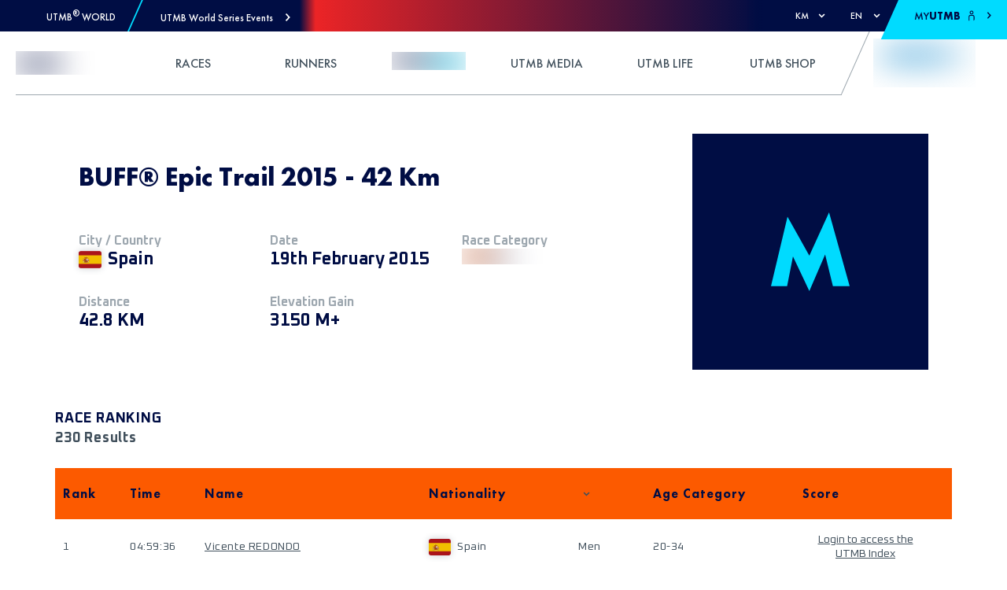

--- FILE ---
content_type: text/html; charset=utf-8
request_url: https://utmb.world/utmb-index/races/3465.buff-epictrail42km.2015
body_size: 53439
content:
<!DOCTYPE html><html lang="en"><head><meta charSet="utf-8"/><meta name="viewport" content="width=device-width, initial-scale=1, maximum-scale=1"/><meta property="og:locale" content="en"/><meta name="rating" content="general"/><link rel="shortcut icon" href="https://res.cloudinary.com/utmb-world/image/upload/q_auto/f_auto/c_fill,g_auto/if_w_gt_1920/c_scale,w_1920/if_end/v1/Common/default-favicon?_a=ATADJd80"/><title>BUFF® Epic Trail 2015 - 42 Km - 50K UTMB Index race</title><meta name="title" content="BUFF® Epic Trail 2015 - 42 Km - 50K UTMB Index race"/><meta name="description" content="BUFF® Epic Trail 2015 - 42 Km is a UTMB Index race 50K race of 42.80 km and 3150 mt+. See the results form 230 Finishers."/><meta name="keywords" content="BUFF® Epic Trail 2015 - 42 Km, 50K, Race, Results, UTMB Index race, Finishers"/><meta name="og:title" content="BUFF® Epic Trail 2015 - 42 Km - 50K UTMB Index race"/><meta name="og:description" content="BUFF® Epic Trail 2015 - 42 Km is a UTMB Index race 50K race of 42.80 km and 3150 mt+. See the results form 230 Finishers."/><meta name="og:url" content="https://utmb.world/utmb-index/races/3465.buff-epictrail42km.2015"/><meta name="og:type" content="website"/><meta name="twitter:site" content="@UTMBWorldSeries"/><meta name="twitter:url" content="https://utmb.world/utmb-index/races/3465.buff-epictrail42km.2015"/><meta name="twitter:title" content="BUFF® Epic Trail 2015 - 42 Km - 50K UTMB Index race"/><meta name="twitter:description" content="BUFF® Epic Trail 2015 - 42 Km is a UTMB Index race 50K race of 42.80 km and 3150 mt+. See the results form 230 Finishers."/><meta name="twitter:card" content="summary_large_image"/><meta name="robots" content="index,follow"/><meta name="googlebot" content="index,follow"/><link rel="alternate" hrefLang="en" href="https://utmb.world/utmb-index/races/3465.buff-epictrail42km.2015"/><link rel="alternate" hrefLang="fr" href="https://utmb.world/fr/utmb-index/races/3465.buff-epictrail42km.2015"/><link rel="alternate" hrefLang="es" href="https://utmb.world/es/utmb-index/races/3465.buff-epictrail42km.2015"/><link rel="alternate" hrefLang="it" href="https://utmb.world/it/utmb-index/races/3465.buff-epictrail42km.2015"/><link rel="alternate" hrefLang="x-default" href="https://utmb.world/utmb-index/races/3465.buff-epictrail42km.2015"/><link rel="canonical" href="https://utmb.world/utmb-index/races/3465.buff-epictrail42km.2015"/><script type="application/ld+json">{"@context":"https://schema.org","@type":"Organization","url":"https://utmb.world","name":"UTMB® World Series","sameAs":["https://www.facebook.com/UTMBWorldSeries","https://www.instagram.com/utmbworldseries/","https://www.tiktok.com/@utmbworldseries","https://www.youtube.com/c/UTMBWorldSeries","https://www.strava.com/clubs/ultra-trail%C2%AE-world-tour-228759?","https://linkedin.com/company/utmb-group"],"address":{"@type":"PostalAddress","addressLocality":" "}}</script><meta name="next-head-count" content="27"/><link rel="preconnect" href="https://fonts.googleapis.com"/><link rel="preconnect" href="https://fonts.gstatic.com"/><link rel="preconnect" href="https://accounts.utmb.world"/><link rel="preconnect" href="https://www.googletagmanager.com"/><link rel="preconnect" href="https://connect.facebook.net"/><link rel="preconnect" href="https://res.cloudinary.com"/><link rel="preconnect" href="https://fonts.gstatic.com" crossorigin /><link rel="preload" href="/_next/static/css/512b94d0509b67fb.css" as="style"/><link rel="stylesheet" href="/_next/static/css/512b94d0509b67fb.css" data-n-g=""/><link rel="preload" href="/_next/static/css/fc0bcf03a9f7dda9.css" as="style"/><link rel="stylesheet" href="/_next/static/css/fc0bcf03a9f7dda9.css" data-n-p=""/><link rel="preload" href="/_next/static/css/f833b8b4388809e4.css" as="style"/><link rel="stylesheet" href="/_next/static/css/f833b8b4388809e4.css" data-n-p=""/><link rel="preload" href="/_next/static/css/14c251e39346293e.css" as="style"/><link rel="stylesheet" href="/_next/static/css/14c251e39346293e.css" data-n-p=""/><noscript data-n-css=""></noscript><script defer="" nomodule="" src="/_next/static/chunks/polyfills-5cd94c89d3acac5f.js"></script><script defer="" src="/_next/static/chunks/3064.1b1d78046ae2f079.js"></script><script defer="" src="/_next/static/chunks/6952.f3f3ad75a28dd12e.js"></script><script defer="" src="/_next/static/chunks/1508.7f759c56322e57b7.js"></script><script defer="" src="/_next/static/chunks/8445.7006bce48cd9dd4b.js"></script><script defer="" src="/_next/static/chunks/7538.5aac7239114adb9c.js"></script><script defer="" src="/_next/static/chunks/555.80d5bcbca3e6d487.js"></script><script defer="" src="/_next/static/chunks/9031.6e5e82105d3b876c.js"></script><script defer="" src="/_next/static/chunks/4043.b995b4001cec0e9a.js"></script><script defer="" src="/_next/static/chunks/5351.f033789a2f9121db.js"></script><script defer="" src="/_next/static/chunks/1566.a5eed77c83aa0d3e.js"></script><script defer="" src="/_next/static/chunks/8562.94600565d25c4673.js"></script><script defer="" src="/_next/static/chunks/8728.c3c650f469ed6880.js"></script><script defer="" src="/_next/static/chunks/4162.d5617aae8f4c7a9d.js"></script><script defer="" src="/_next/static/chunks/1648.760347f842b2e0c7.js"></script><script defer="" src="/_next/static/chunks/6511.ce3e00a0095096d0.js"></script><script defer="" src="/_next/static/chunks/2077.dfdc7d282ca8f6d1.js"></script><script src="/_next/static/chunks/webpack-60ea19ee34d69815.js" defer=""></script><script src="/_next/static/chunks/framework-26d2e5f9611fa785.js" defer=""></script><script src="/_next/static/chunks/main-3ccfd3af35b13ee5.js" defer=""></script><script src="/_next/static/chunks/pages/_app-310682d04c1c3d2e.js" defer=""></script><script src="/_next/static/chunks/123-259030204323d9c5.js" defer=""></script><script src="/_next/static/chunks/7441-73f48e8d939280ad.js" defer=""></script><script src="/_next/static/chunks/1374-5435cb59e4c78c72.js" defer=""></script><script src="/_next/static/chunks/1358-6d014545ebb0480d.js" defer=""></script><script src="/_next/static/chunks/7803-865f31530421b9f3.js" defer=""></script><script src="/_next/static/chunks/8843-94d8f08f3f6d82e7.js" defer=""></script><script src="/_next/static/chunks/pages/utmb-index/races/%5Brace%5D-e6202616ece4b170.js" defer=""></script><script src="/_next/static/nR6zL3MeUCujqw9qrv5WB/_buildManifest.js" defer=""></script><script src="/_next/static/nR6zL3MeUCujqw9qrv5WB/_ssgManifest.js" defer=""></script><script src="/_next/static/nR6zL3MeUCujqw9qrv5WB/_middlewareManifest.js" defer=""></script><style data-href="https://fonts.googleapis.com/css2?family=Oxanium:wght@300;400;500;700&display=swap">@font-face{font-family:'Oxanium';font-style:normal;font-weight:300;font-display:swap;src:url(https://fonts.gstatic.com/l/font?kit=RrQPboN_4yJ0JmiMUW7sIGjd1IA9G80XfniP&skey=c0faa3e28022c872&v=v21) format('woff')}@font-face{font-family:'Oxanium';font-style:normal;font-weight:400;font-display:swap;src:url(https://fonts.gstatic.com/l/font?kit=RrQPboN_4yJ0JmiMUW7sIGjd1IA9G81JfniP&skey=c0faa3e28022c872&v=v21) format('woff')}@font-face{font-family:'Oxanium';font-style:normal;font-weight:500;font-display:swap;src:url(https://fonts.gstatic.com/l/font?kit=RrQPboN_4yJ0JmiMUW7sIGjd1IA9G817fniP&skey=c0faa3e28022c872&v=v21) format('woff')}@font-face{font-family:'Oxanium';font-style:normal;font-weight:700;font-display:swap;src:url(https://fonts.gstatic.com/l/font?kit=RrQPboN_4yJ0JmiMUW7sIGjd1IA9G82ueXiP&skey=c0faa3e28022c872&v=v21) format('woff')}@font-face{font-family:'Oxanium';font-style:normal;font-weight:300;font-display:swap;src:url(https://fonts.gstatic.com/s/oxanium/v21/RrQQboN_4yJ0JmiMe2zE0ZJCZ4cQGg.woff2) format('woff2');unicode-range:U+0100-02BA,U+02BD-02C5,U+02C7-02CC,U+02CE-02D7,U+02DD-02FF,U+0304,U+0308,U+0329,U+1D00-1DBF,U+1E00-1E9F,U+1EF2-1EFF,U+2020,U+20A0-20AB,U+20AD-20C0,U+2113,U+2C60-2C7F,U+A720-A7FF}@font-face{font-family:'Oxanium';font-style:normal;font-weight:300;font-display:swap;src:url(https://fonts.gstatic.com/s/oxanium/v21/RrQQboN_4yJ0JmiMe2LE0ZJCZ4c.woff2) format('woff2');unicode-range:U+0000-00FF,U+0131,U+0152-0153,U+02BB-02BC,U+02C6,U+02DA,U+02DC,U+0304,U+0308,U+0329,U+2000-206F,U+20AC,U+2122,U+2191,U+2193,U+2212,U+2215,U+FEFF,U+FFFD}@font-face{font-family:'Oxanium';font-style:normal;font-weight:400;font-display:swap;src:url(https://fonts.gstatic.com/s/oxanium/v21/RrQQboN_4yJ0JmiMe2zE0ZJCZ4cQGg.woff2) format('woff2');unicode-range:U+0100-02BA,U+02BD-02C5,U+02C7-02CC,U+02CE-02D7,U+02DD-02FF,U+0304,U+0308,U+0329,U+1D00-1DBF,U+1E00-1E9F,U+1EF2-1EFF,U+2020,U+20A0-20AB,U+20AD-20C0,U+2113,U+2C60-2C7F,U+A720-A7FF}@font-face{font-family:'Oxanium';font-style:normal;font-weight:400;font-display:swap;src:url(https://fonts.gstatic.com/s/oxanium/v21/RrQQboN_4yJ0JmiMe2LE0ZJCZ4c.woff2) format('woff2');unicode-range:U+0000-00FF,U+0131,U+0152-0153,U+02BB-02BC,U+02C6,U+02DA,U+02DC,U+0304,U+0308,U+0329,U+2000-206F,U+20AC,U+2122,U+2191,U+2193,U+2212,U+2215,U+FEFF,U+FFFD}@font-face{font-family:'Oxanium';font-style:normal;font-weight:500;font-display:swap;src:url(https://fonts.gstatic.com/s/oxanium/v21/RrQQboN_4yJ0JmiMe2zE0ZJCZ4cQGg.woff2) format('woff2');unicode-range:U+0100-02BA,U+02BD-02C5,U+02C7-02CC,U+02CE-02D7,U+02DD-02FF,U+0304,U+0308,U+0329,U+1D00-1DBF,U+1E00-1E9F,U+1EF2-1EFF,U+2020,U+20A0-20AB,U+20AD-20C0,U+2113,U+2C60-2C7F,U+A720-A7FF}@font-face{font-family:'Oxanium';font-style:normal;font-weight:500;font-display:swap;src:url(https://fonts.gstatic.com/s/oxanium/v21/RrQQboN_4yJ0JmiMe2LE0ZJCZ4c.woff2) format('woff2');unicode-range:U+0000-00FF,U+0131,U+0152-0153,U+02BB-02BC,U+02C6,U+02DA,U+02DC,U+0304,U+0308,U+0329,U+2000-206F,U+20AC,U+2122,U+2191,U+2193,U+2212,U+2215,U+FEFF,U+FFFD}@font-face{font-family:'Oxanium';font-style:normal;font-weight:700;font-display:swap;src:url(https://fonts.gstatic.com/s/oxanium/v21/RrQQboN_4yJ0JmiMe2zE0ZJCZ4cQGg.woff2) format('woff2');unicode-range:U+0100-02BA,U+02BD-02C5,U+02C7-02CC,U+02CE-02D7,U+02DD-02FF,U+0304,U+0308,U+0329,U+1D00-1DBF,U+1E00-1E9F,U+1EF2-1EFF,U+2020,U+20A0-20AB,U+20AD-20C0,U+2113,U+2C60-2C7F,U+A720-A7FF}@font-face{font-family:'Oxanium';font-style:normal;font-weight:700;font-display:swap;src:url(https://fonts.gstatic.com/s/oxanium/v21/RrQQboN_4yJ0JmiMe2LE0ZJCZ4c.woff2) format('woff2');unicode-range:U+0000-00FF,U+0131,U+0152-0153,U+02BB-02BC,U+02C6,U+02DA,U+02DC,U+0304,U+0308,U+0329,U+2000-206F,U+20AC,U+2122,U+2191,U+2193,U+2212,U+2215,U+FEFF,U+FFFD}</style></head><body><div id="__next" data-reactroot=""><div data-overlay-container="true"> <a href="#reach-skip-nav" data-reach-skip-link="" data-reach-skip-nav-link="">Skip to Content</a><div class="row top-bar_top_nav_wrapper__SssWE"><div><div class="top-bar_left_content_wrapper__KPpT1"><div class="utmb-link_utmb_link__5EtWg"><div class="utmb-link_logo__X1Zv1"><span style="box-sizing:border-box;display:inline-block;overflow:hidden;width:initial;height:initial;background:none;opacity:1;border:0;margin:0;padding:0;position:relative;max-width:100%"><span style="box-sizing:border-box;display:block;width:initial;height:initial;background:none;opacity:1;border:0;margin:0;padding:0;max-width:100%"><img style="display:block;max-width:100%;width:initial;height:initial;background:none;opacity:1;border:0;margin:0;padding:0" alt="" aria-hidden="true" src="data:image/svg+xml,%3csvg%20xmlns=%27http://www.w3.org/2000/svg%27%20version=%271.1%27%20width=%2724%27%20height=%2724%27/%3e"/></span><img alt="UTMB Logo Icon" src="[data-uri]" decoding="async" data-nimg="intrinsic" style="position:absolute;top:0;left:0;bottom:0;right:0;box-sizing:border-box;padding:0;border:none;margin:auto;display:block;width:0;height:0;min-width:100%;max-width:100%;min-height:100%;max-height:100%"/><noscript><img alt="UTMB Logo Icon" srcSet="/svg/utmb-logo.svg 1x, /svg/utmb-logo.svg 2x" src="/svg/utmb-logo.svg" decoding="async" data-nimg="intrinsic" style="position:absolute;top:0;left:0;bottom:0;right:0;box-sizing:border-box;padding:0;border:none;margin:auto;display:block;width:0;height:0;min-width:100%;max-width:100%;min-height:100%;max-height:100%" loading="lazy"/></noscript></span></div><a class="link_link__96ppl" href="/"><span class="font-13 futura-medium utmb-link_event_name__W9AnL" style="color:var(--utmb-color-white)">UTMB<sup>®</sup> World</span></a></div><div class="top-bar_separator__MuET7"></div><div role="button" tabindex="0" class="top-bar_mega_nav_link__w7Q1V"><span class="font-13 futura-medium">UTMB World Series Events</span><svg width="7" height="11" viewBox="0 0 7 11" style="vertical-align:middle;overflow:hidden"><path fill="currentColor" d="m.986 1.286 3.458 3.729L.986 8.744l1.198 1.286L6.24 5.658l.596-.643-.596-.643L2.185 0z"></path></svg></div><div class="mega-nav_root__74NzO"><div class="mega-nav_container__Bnucf container"><div class="mega-nav_heading__q6gdW row"><div class="mega-nav_heading_button__AD8Lg col-2"><div role="button" tabindex="0" class="mega-nav_heading_button_wrapper__cyWd1"><svg style="vertical-align:middle;overflow:hidden;transform:rotate(-90deg)" width="20" height="16" viewBox="0 -2 17 13"><g fill="none" fill-rule="evenodd"><g fill="currentColor"><g><path d="M8.165-1.455L2.64 3.079c-.28.242-.304.654-.086.916.218.263.656.304.919.086L7.932.427V13.95c0 .357.29.648.65.648.359 0 .65-.29.65-.648V.427l4.458 3.654c.264.218.698.174.92-.086.233-.274.177-.699-.087-.916L8.998-1.455c-.316-.202-.554-.176-.833 0"></path></g></g></g></svg></div></div><div class="col-10"><div class="mega-nav_title__685ql"><p class="font-d-32 futura-medium lh-d-40">Select the event you&#x27;re interested in</p></div><div aria-hidden="true" class="flex self-grow spacer-30"></div><div class="mega-nav_summary__6ZzoA"><p class="font-d-18 futura-light lh-d-28">Register to discover the race</p></div></div></div><div class="mega-nav_region_section__TBwQ1 row"><div class="mega-nav_region_name__ZHVPQ col-2"><p class="font-26 font-d-36 futura-heavy lh-d-40">Europe</p></div><div class="col-10"><div class="row"><div class="mega-nav_image_wrapper__3DG2G col-12 col-lg-6 col-xl-4 col-xxl-3"><a class="link_link__96ppl mega-nav_race_link__OaBY4" href="https://arcofattrition.utmb.world" target="_blank"><div class="mega-nav_overlay__DgWLH"><div class="mega-nav_date__F8Gr3"><p class="font-d-14 font-oxanium-bold lh-d-24">22 - 25 January 2026</p></div><div class="mega-nav_utmb_icon__qtZGZ"><span style="box-sizing:border-box;display:block;overflow:hidden;width:initial;height:initial;background:none;opacity:1;border:0;margin:0;padding:0;position:absolute;top:0;left:0;bottom:0;right:0"><img src="[data-uri]" decoding="async" data-nimg="fill" style="position:absolute;top:0;left:0;bottom:0;right:0;box-sizing:border-box;padding:0;border:none;margin:auto;display:block;width:0;height:0;min-width:100%;max-width:100%;min-height:100%;max-height:100%;object-fit:contain;filter:blur(20px);background-size:contain;background-image:url(&quot;https://res.cloudinary.com/utmb-world/image/upload/if_w_gt_400/c_scale,h_400,w_400/if_end/e_blur/v1//arcofattrition/Logos/Logo_Arc_of_Attrition_BY_UTMB_white_a93ca2ebfb.png?_a=ATADJd80&quot;);background-position:0% 0%"/><noscript><img src="https://res.cloudinary.com/utmb-world/image/upload/q_auto/f_auto/c_fill,g_auto/e_trim/if_w_gt_165/c_scale,w_165/if_end/v1//arcofattrition/Logos/Logo_Arc_of_Attrition_BY_UTMB_white_a93ca2ebfb.png?_a=ATADJd80" decoding="async" data-nimg="fill" style="position:absolute;top:0;left:0;bottom:0;right:0;box-sizing:border-box;padding:0;border:none;margin:auto;display:block;width:0;height:0;min-width:100%;max-width:100%;min-height:100%;max-height:100%;object-fit:contain" loading="lazy"/></noscript></span></div><div class="mega-nav_flag__wmnYo"><span class="fi fi-gb flag_flag__vI17O"></span></div></div><span style="box-sizing:border-box;display:block;overflow:hidden;width:initial;height:initial;background:none;opacity:1;border:0;margin:0;padding:0;position:absolute;top:0;left:0;bottom:0;right:0"><img src="[data-uri]" decoding="async" data-nimg="fill" class="mega-nav_image__Pcdyh" style="position:absolute;top:0;left:0;bottom:0;right:0;box-sizing:border-box;padding:0;border:none;margin:auto;display:block;width:0;height:0;min-width:100%;max-width:100%;min-height:100%;max-height:100%;object-fit:cover;filter:blur(20px);background-size:cover;background-image:url(&quot;https://res.cloudinary.com/utmb-world/image/upload/if_w_gt_400/c_scale,h_400,w_400/if_end/e_blur/v1//arcofattrition/Photo_26_01_2024_14_43_52_19d519c5d2.jpg?_a=ATADJd80&quot;);background-position:0% 0%"/><noscript><img src="https://res.cloudinary.com/utmb-world/image/upload/q_auto/f_auto/c_fill,g_auto/if_w_gt_300/c_scale,w_300/if_end/v1//arcofattrition/Photo_26_01_2024_14_43_52_19d519c5d2.jpg?_a=ATADJd80" decoding="async" data-nimg="fill" style="position:absolute;top:0;left:0;bottom:0;right:0;box-sizing:border-box;padding:0;border:none;margin:auto;display:block;width:0;height:0;min-width:100%;max-width:100%;min-height:100%;max-height:100%;object-fit:cover" class="mega-nav_image__Pcdyh" loading="lazy"/></noscript></span></a></div><div class="mega-nav_image_wrapper__3DG2G col-12 col-lg-6 col-xl-4 col-xxl-3"><a class="link_link__96ppl mega-nav_race_link__OaBY4" href="https://chianti.utmb.world" target="_blank"><div class="mega-nav_overlay__DgWLH"><div class="mega-nav_date__F8Gr3"><p class="font-d-14 font-oxanium-bold lh-d-24">19 - 22 March 2026</p></div><div class="mega-nav_utmb_icon__qtZGZ"><span style="box-sizing:border-box;display:block;overflow:hidden;width:initial;height:initial;background:none;opacity:1;border:0;margin:0;padding:0;position:absolute;top:0;left:0;bottom:0;right:0"><img src="[data-uri]" decoding="async" data-nimg="fill" style="position:absolute;top:0;left:0;bottom:0;right:0;box-sizing:border-box;padding:0;border:none;margin:auto;display:block;width:0;height:0;min-width:100%;max-width:100%;min-height:100%;max-height:100%;object-fit:contain;filter:blur(20px);background-size:contain;background-image:url(&quot;https://res.cloudinary.com/utmb-world/image/upload/if_w_gt_400/c_scale,h_400,w_400/if_end/e_blur/v1//chianti/Logos/SF_CHIANTI_LOGO_BY_UTMB_light_0e3f5298ae.png?_a=ATADJd80&quot;);background-position:0% 0%"/><noscript><img src="https://res.cloudinary.com/utmb-world/image/upload/q_auto/f_auto/c_fill,g_auto/e_trim/if_w_gt_165/c_scale,w_165/if_end/v1//chianti/Logos/SF_CHIANTI_LOGO_BY_UTMB_light_0e3f5298ae.png?_a=ATADJd80" decoding="async" data-nimg="fill" style="position:absolute;top:0;left:0;bottom:0;right:0;box-sizing:border-box;padding:0;border:none;margin:auto;display:block;width:0;height:0;min-width:100%;max-width:100%;min-height:100%;max-height:100%;object-fit:contain" loading="lazy"/></noscript></span></div><div class="mega-nav_flag__wmnYo"><span class="fi fi-it flag_flag__vI17O"></span></div></div><span style="box-sizing:border-box;display:block;overflow:hidden;width:initial;height:initial;background:none;opacity:1;border:0;margin:0;padding:0;position:absolute;top:0;left:0;bottom:0;right:0"><img src="[data-uri]" decoding="async" data-nimg="fill" class="mega-nav_image__Pcdyh" style="position:absolute;top:0;left:0;bottom:0;right:0;box-sizing:border-box;padding:0;border:none;margin:auto;display:block;width:0;height:0;min-width:100%;max-width:100%;min-height:100%;max-height:100%;object-fit:cover;filter:blur(20px);background-size:cover;background-image:url(&quot;https://res.cloudinary.com/utmb-world/image/upload/if_w_gt_400/c_scale,h_400,w_400/if_end/e_blur/v1//chianti/Races/Photos/Chianti_Ultra_Trail_Francesco_Mazzei_61_6189013412.jpg?_a=ATADJd80&quot;);background-position:0% 0%"/><noscript><img src="https://res.cloudinary.com/utmb-world/image/upload/q_auto/f_auto/c_fill,g_auto/if_w_gt_300/c_scale,w_300/if_end/v1//chianti/Races/Photos/Chianti_Ultra_Trail_Francesco_Mazzei_61_6189013412.jpg?_a=ATADJd80" decoding="async" data-nimg="fill" style="position:absolute;top:0;left:0;bottom:0;right:0;box-sizing:border-box;padding:0;border:none;margin:auto;display:block;width:0;height:0;min-width:100%;max-width:100%;min-height:100%;max-height:100%;object-fit:cover" class="mega-nav_image__Pcdyh" loading="lazy"/></noscript></span></a></div><div class="mega-nav_image_wrapper__3DG2G col-12 col-lg-6 col-xl-4 col-xxl-3"><a class="link_link__96ppl mega-nav_race_link__OaBY4" href="https://tenerife.utmb.world" target="_blank"><div class="mega-nav_overlay__DgWLH"><div class="mega-nav_date__F8Gr3"><p class="font-d-14 font-oxanium-bold lh-d-24">19 - 21 March 2026</p></div><div class="mega-nav_utmb_icon__qtZGZ"><span style="box-sizing:border-box;display:block;overflow:hidden;width:initial;height:initial;background:none;opacity:1;border:0;margin:0;padding:0;position:absolute;top:0;left:0;bottom:0;right:0"><img src="[data-uri]" decoding="async" data-nimg="fill" style="position:absolute;top:0;left:0;bottom:0;right:0;box-sizing:border-box;padding:0;border:none;margin:auto;display:block;width:0;height:0;min-width:100%;max-width:100%;min-height:100%;max-height:100%;object-fit:contain;filter:blur(20px);background-size:contain;background-image:url(&quot;https://res.cloudinary.com/utmb-world/image/upload/if_w_gt_400/c_scale,h_400,w_400/if_end/e_blur/v1//tenerife/LOGOS/logo_TENERIFE_by_UTMB_blanco_8b1fa22998.png?_a=ATADJd80&quot;);background-position:0% 0%"/><noscript><img src="https://res.cloudinary.com/utmb-world/image/upload/q_auto/f_auto/c_fill,g_auto/e_trim/if_w_gt_165/c_scale,w_165/if_end/v1//tenerife/LOGOS/logo_TENERIFE_by_UTMB_blanco_8b1fa22998.png?_a=ATADJd80" decoding="async" data-nimg="fill" style="position:absolute;top:0;left:0;bottom:0;right:0;box-sizing:border-box;padding:0;border:none;margin:auto;display:block;width:0;height:0;min-width:100%;max-width:100%;min-height:100%;max-height:100%;object-fit:contain" loading="lazy"/></noscript></span></div><div class="mega-nav_flag__wmnYo"><span class="fi fi-es flag_flag__vI17O"></span></div></div><span style="box-sizing:border-box;display:block;overflow:hidden;width:initial;height:initial;background:none;opacity:1;border:0;margin:0;padding:0;position:absolute;top:0;left:0;bottom:0;right:0"><img src="[data-uri]" decoding="async" data-nimg="fill" class="mega-nav_image__Pcdyh" style="position:absolute;top:0;left:0;bottom:0;right:0;box-sizing:border-box;padding:0;border:none;margin:auto;display:block;width:0;height:0;min-width:100%;max-width:100%;min-height:100%;max-height:100%;object-fit:cover;filter:blur(20px);background-size:cover;background-image:url(&quot;https://res.cloudinary.com/utmb-world/image/upload/if_w_gt_400/c_scale,h_400,w_400/if_end/e_blur/v1//tenerife/FOTOGRAF%C3%8DAS/FOTOGRAF%C3%8DAS%20HOME/tenerifebluetrail_santiagoferrero_ultra_hr_01_f6cec7e385.jpg?_a=ATADJd80&quot;);background-position:0% 0%"/><noscript><img src="https://res.cloudinary.com/utmb-world/image/upload/q_auto/f_auto/c_fill,g_auto/if_w_gt_300/c_scale,w_300/if_end/v1//tenerife/FOTOGRAF%C3%8DAS/FOTOGRAF%C3%8DAS%20HOME/tenerifebluetrail_santiagoferrero_ultra_hr_01_f6cec7e385.jpg?_a=ATADJd80" decoding="async" data-nimg="fill" style="position:absolute;top:0;left:0;bottom:0;right:0;box-sizing:border-box;padding:0;border:none;margin:auto;display:block;width:0;height:0;min-width:100%;max-width:100%;min-height:100%;max-height:100%;object-fit:cover" class="mega-nav_image__Pcdyh" loading="lazy"/></noscript></span></a></div><div class="mega-nav_image_wrapper__3DG2G col-12 col-lg-6 col-xl-4 col-xxl-3"><a class="link_link__96ppl mega-nav_race_link__OaBY4" href="https://istria.utmb.world" target="_blank"><div class="mega-nav_overlay__DgWLH"><div class="mega-nav_date__F8Gr3"><p class="font-d-14 font-oxanium-bold lh-d-24">09 - 12 April 2026</p></div><div class="mega-nav_utmb_icon__qtZGZ"><span style="box-sizing:border-box;display:block;overflow:hidden;width:initial;height:initial;background:none;opacity:1;border:0;margin:0;padding:0;position:absolute;top:0;left:0;bottom:0;right:0"><img src="[data-uri]" decoding="async" data-nimg="fill" style="position:absolute;top:0;left:0;bottom:0;right:0;box-sizing:border-box;padding:0;border:none;margin:auto;display:block;width:0;height:0;min-width:100%;max-width:100%;min-height:100%;max-height:100%;object-fit:contain;filter:blur(20px);background-size:contain;background-image:url(&quot;https://res.cloudinary.com/utmb-world/image/upload/if_w_gt_400/c_scale,h_400,w_400/if_end/e_blur/v1//istria/Istria100_logo_white_8aeb5f313f.png?_a=ATADJd80&quot;);background-position:0% 0%"/><noscript><img src="https://res.cloudinary.com/utmb-world/image/upload/q_auto/f_auto/c_fill,g_auto/e_trim/if_w_gt_165/c_scale,w_165/if_end/v1//istria/Istria100_logo_white_8aeb5f313f.png?_a=ATADJd80" decoding="async" data-nimg="fill" style="position:absolute;top:0;left:0;bottom:0;right:0;box-sizing:border-box;padding:0;border:none;margin:auto;display:block;width:0;height:0;min-width:100%;max-width:100%;min-height:100%;max-height:100%;object-fit:contain" loading="lazy"/></noscript></span></div><div class="mega-nav_flag__wmnYo"><span class="fi fi-hr flag_flag__vI17O"></span></div></div><span style="box-sizing:border-box;display:block;overflow:hidden;width:initial;height:initial;background:none;opacity:1;border:0;margin:0;padding:0;position:absolute;top:0;left:0;bottom:0;right:0"><img src="[data-uri]" decoding="async" data-nimg="fill" class="mega-nav_image__Pcdyh" style="position:absolute;top:0;left:0;bottom:0;right:0;box-sizing:border-box;padding:0;border:none;margin:auto;display:block;width:0;height:0;min-width:100%;max-width:100%;min-height:100%;max-height:100%;object-fit:cover;filter:blur(20px);background-size:cover;background-image:url(&quot;https://res.cloudinary.com/utmb-world/image/upload/if_w_gt_400/c_scale,h_400,w_400/if_end/e_blur/v1//istria/Header%20Images/Meet_you_extraordinary_Istria_Home_22b4dfcf23.jpg?_a=ATADJd80&quot;);background-position:0% 0%"/><noscript><img src="https://res.cloudinary.com/utmb-world/image/upload/q_auto/f_auto/c_fill,g_auto/if_w_gt_300/c_scale,w_300/if_end/v1//istria/Header%20Images/Meet_you_extraordinary_Istria_Home_22b4dfcf23.jpg?_a=ATADJd80" decoding="async" data-nimg="fill" style="position:absolute;top:0;left:0;bottom:0;right:0;box-sizing:border-box;padding:0;border:none;margin:auto;display:block;width:0;height:0;min-width:100%;max-width:100%;min-height:100%;max-height:100%;object-fit:cover" class="mega-nav_image__Pcdyh" loading="lazy"/></noscript></span></a></div><div class="mega-nav_image_wrapper__3DG2G col-12 col-lg-6 col-xl-4 col-xxl-3"><a class="link_link__96ppl mega-nav_race_link__OaBY4" href="https://ventoux.utmb.world" target="_blank"><div class="mega-nav_overlay__DgWLH"><div class="mega-nav_date__F8Gr3"><p class="font-d-14 font-oxanium-bold lh-d-24">24 - 26 April 2026</p></div><div class="mega-nav_utmb_icon__qtZGZ"><span style="box-sizing:border-box;display:block;overflow:hidden;width:initial;height:initial;background:none;opacity:1;border:0;margin:0;padding:0;position:absolute;top:0;left:0;bottom:0;right:0"><img src="[data-uri]" decoding="async" data-nimg="fill" style="position:absolute;top:0;left:0;bottom:0;right:0;box-sizing:border-box;padding:0;border:none;margin:auto;display:block;width:0;height:0;min-width:100%;max-width:100%;min-height:100%;max-height:100%;object-fit:contain;filter:blur(20px);background-size:contain;background-image:url(&quot;https://res.cloudinary.com/utmb-world/image/upload/if_w_gt_400/c_scale,h_400,w_400/if_end/e_blur/v1//ventoux/Logos/Logo_GRAND_RAID_VENTOUX_white_346cd68fd0.png?_a=ATADJd80&quot;);background-position:0% 0%"/><noscript><img src="https://res.cloudinary.com/utmb-world/image/upload/q_auto/f_auto/c_fill,g_auto/e_trim/if_w_gt_165/c_scale,w_165/if_end/v1//ventoux/Logos/Logo_GRAND_RAID_VENTOUX_white_346cd68fd0.png?_a=ATADJd80" decoding="async" data-nimg="fill" style="position:absolute;top:0;left:0;bottom:0;right:0;box-sizing:border-box;padding:0;border:none;margin:auto;display:block;width:0;height:0;min-width:100%;max-width:100%;min-height:100%;max-height:100%;object-fit:contain" loading="lazy"/></noscript></span></div><div class="mega-nav_flag__wmnYo"><span class="fi fi-fr flag_flag__vI17O"></span></div></div><span style="box-sizing:border-box;display:block;overflow:hidden;width:initial;height:initial;background:none;opacity:1;border:0;margin:0;padding:0;position:absolute;top:0;left:0;bottom:0;right:0"><img src="[data-uri]" decoding="async" data-nimg="fill" class="mega-nav_image__Pcdyh" style="position:absolute;top:0;left:0;bottom:0;right:0;box-sizing:border-box;padding:0;border:none;margin:auto;display:block;width:0;height:0;min-width:100%;max-width:100%;min-height:100%;max-height:100%;object-fit:cover;filter:blur(20px);background-size:cover;background-image:url(&quot;https://res.cloudinary.com/utmb-world/image/upload/if_w_gt_400/c_scale,h_400,w_400/if_end/e_blur/v1//ventoux/DJI_0222_c5d91ad78f.jpg?_a=ATADJd80&quot;);background-position:0% 0%"/><noscript><img src="https://res.cloudinary.com/utmb-world/image/upload/q_auto/f_auto/c_fill,g_auto/if_w_gt_300/c_scale,w_300/if_end/v1//ventoux/DJI_0222_c5d91ad78f.jpg?_a=ATADJd80" decoding="async" data-nimg="fill" style="position:absolute;top:0;left:0;bottom:0;right:0;box-sizing:border-box;padding:0;border:none;margin:auto;display:block;width:0;height:0;min-width:100%;max-width:100%;min-height:100%;max-height:100%;object-fit:cover" class="mega-nav_image__Pcdyh" loading="lazy"/></noscript></span></a></div><div class="mega-nav_image_wrapper__3DG2G col-12 col-lg-6 col-xl-4 col-xxl-3"><a class="link_link__96ppl mega-nav_race_link__OaBY4" href="https://ohmeudeus.utmb.world" target="_blank"><div class="mega-nav_overlay__DgWLH"><div class="mega-nav_date__F8Gr3"><p class="font-d-14 font-oxanium-bold lh-d-24">01 - 03 May 2026</p></div><div class="mega-nav_utmb_icon__qtZGZ"><span style="box-sizing:border-box;display:block;overflow:hidden;width:initial;height:initial;background:none;opacity:1;border:0;margin:0;padding:0;position:absolute;top:0;left:0;bottom:0;right:0"><img src="[data-uri]" decoding="async" data-nimg="fill" style="position:absolute;top:0;left:0;bottom:0;right:0;box-sizing:border-box;padding:0;border:none;margin:auto;display:block;width:0;height:0;min-width:100%;max-width:100%;min-height:100%;max-height:100%;object-fit:contain;filter:blur(20px);background-size:contain;background-image:url(&quot;https://res.cloudinary.com/utmb-world/image/upload/if_w_gt_400/c_scale,h_400,w_400/if_end/e_blur/v1//ohmeudeus/Logos/WHITE_OMD_25_500x346_e719ba7365.png?_a=ATADJd80&quot;);background-position:0% 0%"/><noscript><img src="https://res.cloudinary.com/utmb-world/image/upload/q_auto/f_auto/c_fill,g_auto/e_trim/if_w_gt_165/c_scale,w_165/if_end/v1//ohmeudeus/Logos/WHITE_OMD_25_500x346_e719ba7365.png?_a=ATADJd80" decoding="async" data-nimg="fill" style="position:absolute;top:0;left:0;bottom:0;right:0;box-sizing:border-box;padding:0;border:none;margin:auto;display:block;width:0;height:0;min-width:100%;max-width:100%;min-height:100%;max-height:100%;object-fit:contain" loading="lazy"/></noscript></span></div><div class="mega-nav_flag__wmnYo"><span class="fi fi-pt flag_flag__vI17O"></span></div></div><span style="box-sizing:border-box;display:block;overflow:hidden;width:initial;height:initial;background:none;opacity:1;border:0;margin:0;padding:0;position:absolute;top:0;left:0;bottom:0;right:0"><img src="[data-uri]" decoding="async" data-nimg="fill" class="mega-nav_image__Pcdyh" style="position:absolute;top:0;left:0;bottom:0;right:0;box-sizing:border-box;padding:0;border:none;margin:auto;display:block;width:0;height:0;min-width:100%;max-width:100%;min-height:100%;max-height:100%;object-fit:cover;filter:blur(20px);background-size:cover;background-image:url(&quot;https://res.cloudinary.com/utmb-world/image/upload/if_w_gt_400/c_scale,h_400,w_400/if_end/e_blur/v1//ohmeudeus/oh_meu_deus_cabecalho_contact_55de3a2c07.jpg?_a=ATADJd80&quot;);background-position:0% 0%"/><noscript><img src="https://res.cloudinary.com/utmb-world/image/upload/q_auto/f_auto/c_fill,g_auto/if_w_gt_300/c_scale,w_300/if_end/v1//ohmeudeus/oh_meu_deus_cabecalho_contact_55de3a2c07.jpg?_a=ATADJd80" decoding="async" data-nimg="fill" style="position:absolute;top:0;left:0;bottom:0;right:0;box-sizing:border-box;padding:0;border:none;margin:auto;display:block;width:0;height:0;min-width:100%;max-width:100%;min-height:100%;max-height:100%;object-fit:cover" class="mega-nav_image__Pcdyh" loading="lazy"/></noscript></span></a></div><div class="mega-nav_image_wrapper__3DG2G col-12 col-lg-6 col-xl-4 col-xxl-3"><a class="link_link__96ppl mega-nav_race_link__OaBY4" href="https://alsace.utmb.world" target="_blank"><div class="mega-nav_overlay__DgWLH"><div class="mega-nav_date__F8Gr3"><p class="font-d-14 font-oxanium-bold lh-d-24">14 - 17 May 2026</p></div><div class="mega-nav_utmb_icon__qtZGZ"><span style="box-sizing:border-box;display:block;overflow:hidden;width:initial;height:initial;background:none;opacity:1;border:0;margin:0;padding:0;position:absolute;top:0;left:0;bottom:0;right:0"><img src="[data-uri]" decoding="async" data-nimg="fill" style="position:absolute;top:0;left:0;bottom:0;right:0;box-sizing:border-box;padding:0;border:none;margin:auto;display:block;width:0;height:0;min-width:100%;max-width:100%;min-height:100%;max-height:100%;object-fit:contain;filter:blur(20px);background-size:contain;background-image:url(&quot;https://res.cloudinary.com/utmb-world/image/upload/if_w_gt_400/c_scale,h_400,w_400/if_end/e_blur/v1//alsacegrandest/Menu/LOGO_Trail_Alsace_White_7c86695273.png?_a=ATADJd80&quot;);background-position:0% 0%"/><noscript><img src="https://res.cloudinary.com/utmb-world/image/upload/q_auto/f_auto/c_fill,g_auto/e_trim/if_w_gt_165/c_scale,w_165/if_end/v1//alsacegrandest/Menu/LOGO_Trail_Alsace_White_7c86695273.png?_a=ATADJd80" decoding="async" data-nimg="fill" style="position:absolute;top:0;left:0;bottom:0;right:0;box-sizing:border-box;padding:0;border:none;margin:auto;display:block;width:0;height:0;min-width:100%;max-width:100%;min-height:100%;max-height:100%;object-fit:contain" loading="lazy"/></noscript></span></div><div class="mega-nav_flag__wmnYo"><span class="fi fi-fr flag_flag__vI17O"></span></div></div><span style="box-sizing:border-box;display:block;overflow:hidden;width:initial;height:initial;background:none;opacity:1;border:0;margin:0;padding:0;position:absolute;top:0;left:0;bottom:0;right:0"><img src="[data-uri]" decoding="async" data-nimg="fill" class="mega-nav_image__Pcdyh" style="position:absolute;top:0;left:0;bottom:0;right:0;box-sizing:border-box;padding:0;border:none;margin:auto;display:block;width:0;height:0;min-width:100%;max-width:100%;min-height:100%;max-height:100%;object-fit:cover;filter:blur(20px);background-size:cover;background-image:url(&quot;https://res.cloudinary.com/utmb-world/image/upload/if_w_gt_400/c_scale,h_400,w_400/if_end/e_blur/v1//alsacegrandest/Races/100M/Wintzenheim_Hohlandsbourg_Tristan_Vuano_ADT_e5a6673c59.jpg?_a=ATADJd80&quot;);background-position:0% 0%"/><noscript><img src="https://res.cloudinary.com/utmb-world/image/upload/q_auto/f_auto/c_fill,g_auto/if_w_gt_300/c_scale,w_300/if_end/v1//alsacegrandest/Races/100M/Wintzenheim_Hohlandsbourg_Tristan_Vuano_ADT_e5a6673c59.jpg?_a=ATADJd80" decoding="async" data-nimg="fill" style="position:absolute;top:0;left:0;bottom:0;right:0;box-sizing:border-box;padding:0;border:none;margin:auto;display:block;width:0;height:0;min-width:100%;max-width:100%;min-height:100%;max-height:100%;object-fit:cover" class="mega-nav_image__Pcdyh" loading="lazy"/></noscript></span></a></div><div class="mega-nav_image_wrapper__3DG2G col-12 col-lg-6 col-xl-4 col-xxl-3"><a class="link_link__96ppl mega-nav_race_link__OaBY4" href="https://snowdonia.utmb.world" target="_blank"><div class="mega-nav_overlay__DgWLH"><div class="mega-nav_date__F8Gr3"><p class="font-d-14 font-oxanium-bold lh-d-24">15 - 17 May 2026</p></div><div class="mega-nav_utmb_icon__qtZGZ"><span style="box-sizing:border-box;display:block;overflow:hidden;width:initial;height:initial;background:none;opacity:1;border:0;margin:0;padding:0;position:absolute;top:0;left:0;bottom:0;right:0"><img src="[data-uri]" decoding="async" data-nimg="fill" style="position:absolute;top:0;left:0;bottom:0;right:0;box-sizing:border-box;padding:0;border:none;margin:auto;display:block;width:0;height:0;min-width:100%;max-width:100%;min-height:100%;max-height:100%;object-fit:contain;filter:blur(20px);background-size:contain;background-image:url(&quot;https://res.cloudinary.com/utmb-world/image/upload/if_w_gt_400/c_scale,h_400,w_400/if_end/e_blur/v1//snowdonia/Logos/Logo_Snowdonia_NEW_Red_White_cea5d7e43f.png?_a=ATADJd80&quot;);background-position:0% 0%"/><noscript><img src="https://res.cloudinary.com/utmb-world/image/upload/q_auto/f_auto/c_fill,g_auto/e_trim/if_w_gt_165/c_scale,w_165/if_end/v1//snowdonia/Logos/Logo_Snowdonia_NEW_Red_White_cea5d7e43f.png?_a=ATADJd80" decoding="async" data-nimg="fill" style="position:absolute;top:0;left:0;bottom:0;right:0;box-sizing:border-box;padding:0;border:none;margin:auto;display:block;width:0;height:0;min-width:100%;max-width:100%;min-height:100%;max-height:100%;object-fit:contain" loading="lazy"/></noscript></span></div><div class="mega-nav_flag__wmnYo"><span class="fi fi-gb flag_flag__vI17O"></span></div></div><span style="box-sizing:border-box;display:block;overflow:hidden;width:initial;height:initial;background:none;opacity:1;border:0;margin:0;padding:0;position:absolute;top:0;left:0;bottom:0;right:0"><img src="[data-uri]" decoding="async" data-nimg="fill" class="mega-nav_image__Pcdyh" style="position:absolute;top:0;left:0;bottom:0;right:0;box-sizing:border-box;padding:0;border:none;margin:auto;display:block;width:0;height:0;min-width:100%;max-width:100%;min-height:100%;max-height:100%;object-fit:cover;filter:blur(20px);background-size:cover;background-image:url(&quot;https://res.cloudinary.com/utmb-world/image/upload/if_w_gt_400/c_scale,h_400,w_400/if_end/e_blur/v1//snowdonia/Backgrounds/22_UTS_Alexis_Berg_102_04cfec00ea.jpg?_a=ATADJd80&quot;);background-position:0% 0%"/><noscript><img src="https://res.cloudinary.com/utmb-world/image/upload/q_auto/f_auto/c_fill,g_auto/if_w_gt_300/c_scale,w_300/if_end/v1//snowdonia/Backgrounds/22_UTS_Alexis_Berg_102_04cfec00ea.jpg?_a=ATADJd80" decoding="async" data-nimg="fill" style="position:absolute;top:0;left:0;bottom:0;right:0;box-sizing:border-box;padding:0;border:none;margin:auto;display:block;width:0;height:0;min-width:100%;max-width:100%;min-height:100%;max-height:100%;object-fit:cover" class="mega-nav_image__Pcdyh" loading="lazy"/></noscript></span></a></div><div class="mega-nav_image_wrapper__3DG2G col-12 col-lg-6 col-xl-4 col-xxl-3"><a class="link_link__96ppl mega-nav_race_link__OaBY4" href="https://mozart.utmb.world" target="_blank"><div class="mega-nav_overlay__DgWLH"><div class="mega-nav_date__F8Gr3"><p class="font-d-14 font-oxanium-bold lh-d-24">23rd May 2026</p></div><div class="mega-nav_utmb_icon__qtZGZ"><span style="box-sizing:border-box;display:block;overflow:hidden;width:initial;height:initial;background:none;opacity:1;border:0;margin:0;padding:0;position:absolute;top:0;left:0;bottom:0;right:0"><img src="[data-uri]" decoding="async" data-nimg="fill" style="position:absolute;top:0;left:0;bottom:0;right:0;box-sizing:border-box;padding:0;border:none;margin:auto;display:block;width:0;height:0;min-width:100%;max-width:100%;min-height:100%;max-height:100%;object-fit:contain;filter:blur(20px);background-size:contain;background-image:url(&quot;https://res.cloudinary.com/utmb-world/image/upload/if_w_gt_400/c_scale,h_400,w_400/if_end/e_blur/v1//mozart/Mozart100_By_UTMB_Neg_0b17fb1e11.png?_a=ATADJd80&quot;);background-position:0% 0%"/><noscript><img src="https://res.cloudinary.com/utmb-world/image/upload/q_auto/f_auto/c_fill,g_auto/e_trim/if_w_gt_165/c_scale,w_165/if_end/v1//mozart/Mozart100_By_UTMB_Neg_0b17fb1e11.png?_a=ATADJd80" decoding="async" data-nimg="fill" style="position:absolute;top:0;left:0;bottom:0;right:0;box-sizing:border-box;padding:0;border:none;margin:auto;display:block;width:0;height:0;min-width:100%;max-width:100%;min-height:100%;max-height:100%;object-fit:contain" loading="lazy"/></noscript></span></div><div class="mega-nav_flag__wmnYo"><span class="fi fi-at flag_flag__vI17O"></span></div></div><span style="box-sizing:border-box;display:block;overflow:hidden;width:initial;height:initial;background:none;opacity:1;border:0;margin:0;padding:0;position:absolute;top:0;left:0;bottom:0;right:0"><img src="[data-uri]" decoding="async" data-nimg="fill" class="mega-nav_image__Pcdyh" style="position:absolute;top:0;left:0;bottom:0;right:0;box-sizing:border-box;padding:0;border:none;margin:auto;display:block;width:0;height:0;min-width:100%;max-width:100%;min-height:100%;max-height:100%;object-fit:cover;filter:blur(20px);background-size:cover;background-image:url(&quot;https://res.cloudinary.com/utmb-world/image/upload/if_w_gt_400/c_scale,h_400,w_400/if_end/e_blur/v1//mozart/20210904_microsoft_c_jan_Hetfleisch_H_39305_f7509e3ea9.jpg?_a=ATADJd80&quot;);background-position:0% 0%"/><noscript><img src="https://res.cloudinary.com/utmb-world/image/upload/q_auto/f_auto/c_fill,g_auto/if_w_gt_300/c_scale,w_300/if_end/v1//mozart/20210904_microsoft_c_jan_Hetfleisch_H_39305_f7509e3ea9.jpg?_a=ATADJd80" decoding="async" data-nimg="fill" style="position:absolute;top:0;left:0;bottom:0;right:0;box-sizing:border-box;padding:0;border:none;margin:auto;display:block;width:0;height:0;min-width:100%;max-width:100%;min-height:100%;max-height:100%;object-fit:cover" class="mega-nav_image__Pcdyh" loading="lazy"/></noscript></span></a></div><div class="mega-nav_image_wrapper__3DG2G col-12 col-lg-6 col-xl-4 col-xxl-3"><a class="link_link__96ppl mega-nav_race_link__OaBY4" href="https://andorra.utmb.world" target="_blank"><div class="mega-nav_overlay__DgWLH"><div class="mega-nav_date__F8Gr3"><p class="font-d-14 font-oxanium-bold lh-d-24">11 - 14 June 2026</p></div><div class="mega-nav_utmb_icon__qtZGZ"><span style="box-sizing:border-box;display:block;overflow:hidden;width:initial;height:initial;background:none;opacity:1;border:0;margin:0;padding:0;position:absolute;top:0;left:0;bottom:0;right:0"><img src="[data-uri]" decoding="async" data-nimg="fill" style="position:absolute;top:0;left:0;bottom:0;right:0;box-sizing:border-box;padding:0;border:none;margin:auto;display:block;width:0;height:0;min-width:100%;max-width:100%;min-height:100%;max-height:100%;object-fit:contain;filter:blur(20px);background-size:contain;background-image:url(&quot;https://res.cloudinary.com/utmb-world/image/upload/if_w_gt_400/c_scale,h_400,w_400/if_end/e_blur/v1//andorra/Logos/Trail100_BY_UTMB_Logo_neg_ac75913f18.png?_a=ATADJd80&quot;);background-position:0% 0%"/><noscript><img src="https://res.cloudinary.com/utmb-world/image/upload/q_auto/f_auto/c_fill,g_auto/e_trim/if_w_gt_165/c_scale,w_165/if_end/v1//andorra/Logos/Trail100_BY_UTMB_Logo_neg_ac75913f18.png?_a=ATADJd80" decoding="async" data-nimg="fill" style="position:absolute;top:0;left:0;bottom:0;right:0;box-sizing:border-box;padding:0;border:none;margin:auto;display:block;width:0;height:0;min-width:100%;max-width:100%;min-height:100%;max-height:100%;object-fit:contain" loading="lazy"/></noscript></span></div><div class="mega-nav_flag__wmnYo"><span class="fi fi-ad flag_flag__vI17O"></span></div></div><span style="box-sizing:border-box;display:block;overflow:hidden;width:initial;height:initial;background:none;opacity:1;border:0;margin:0;padding:0;position:absolute;top:0;left:0;bottom:0;right:0"><img src="[data-uri]" decoding="async" data-nimg="fill" class="mega-nav_image__Pcdyh" style="position:absolute;top:0;left:0;bottom:0;right:0;box-sizing:border-box;padding:0;border:none;margin:auto;display:block;width:0;height:0;min-width:100%;max-width:100%;min-height:100%;max-height:100%;object-fit:cover;filter:blur(20px);background-size:cover;background-image:url(&quot;https://res.cloudinary.com/utmb-world/image/upload/if_w_gt_400/c_scale,h_400,w_400/if_end/e_blur/v1//andorra/Backgrounds/AMF_22_Trail_105km_Oriol_Batista_90_8498637795.jpg?_a=ATADJd80&quot;);background-position:0% 0%"/><noscript><img src="https://res.cloudinary.com/utmb-world/image/upload/q_auto/f_auto/c_fill,g_auto/if_w_gt_300/c_scale,w_300/if_end/v1//andorra/Backgrounds/AMF_22_Trail_105km_Oriol_Batista_90_8498637795.jpg?_a=ATADJd80" decoding="async" data-nimg="fill" style="position:absolute;top:0;left:0;bottom:0;right:0;box-sizing:border-box;padding:0;border:none;margin:auto;display:block;width:0;height:0;min-width:100%;max-width:100%;min-height:100%;max-height:100%;object-fit:cover" class="mega-nav_image__Pcdyh" loading="lazy"/></noscript></span></a></div><div class="mega-nav_image_wrapper__3DG2G col-12 col-lg-6 col-xl-4 col-xxl-3"><a class="link_link__96ppl mega-nav_race_link__OaBY4" href="https://saint-jacques.utmb.world" target="_blank"><div class="mega-nav_overlay__DgWLH"><div class="mega-nav_date__F8Gr3"><p class="font-d-14 font-oxanium-bold lh-d-24">12 - 14 June 2026</p></div><div class="mega-nav_utmb_icon__qtZGZ"><span style="box-sizing:border-box;display:block;overflow:hidden;width:initial;height:initial;background:none;opacity:1;border:0;margin:0;padding:0;position:absolute;top:0;left:0;bottom:0;right:0"><img src="[data-uri]" decoding="async" data-nimg="fill" style="position:absolute;top:0;left:0;bottom:0;right:0;box-sizing:border-box;padding:0;border:none;margin:auto;display:block;width:0;height:0;min-width:100%;max-width:100%;min-height:100%;max-height:100%;object-fit:contain;filter:blur(20px);background-size:contain;background-image:url(&quot;https://res.cloudinary.com/utmb-world/image/upload/if_w_gt_400/c_scale,h_400,w_400/if_end/e_blur/v1//saint-jacques/TDSJ_22_LOGO_BAT_full_blanc_ee2d1ed921.png?_a=ATADJd80&quot;);background-position:0% 0%"/><noscript><img src="https://res.cloudinary.com/utmb-world/image/upload/q_auto/f_auto/c_fill,g_auto/e_trim/if_w_gt_165/c_scale,w_165/if_end/v1//saint-jacques/TDSJ_22_LOGO_BAT_full_blanc_ee2d1ed921.png?_a=ATADJd80" decoding="async" data-nimg="fill" style="position:absolute;top:0;left:0;bottom:0;right:0;box-sizing:border-box;padding:0;border:none;margin:auto;display:block;width:0;height:0;min-width:100%;max-width:100%;min-height:100%;max-height:100%;object-fit:contain" loading="lazy"/></noscript></span></div><div class="mega-nav_flag__wmnYo"><span class="fi fi-fr flag_flag__vI17O"></span></div></div><span style="box-sizing:border-box;display:block;overflow:hidden;width:initial;height:initial;background:none;opacity:1;border:0;margin:0;padding:0;position:absolute;top:0;left:0;bottom:0;right:0"><img src="[data-uri]" decoding="async" data-nimg="fill" class="mega-nav_image__Pcdyh" style="position:absolute;top:0;left:0;bottom:0;right:0;box-sizing:border-box;padding:0;border:none;margin:auto;display:block;width:0;height:0;min-width:100%;max-width:100%;min-height:100%;max-height:100%;object-fit:cover;filter:blur(20px);background-size:cover;background-image:url(&quot;https://res.cloudinary.com/utmb-world/image/upload/if_w_gt_400/c_scale,h_400,w_400/if_end/e_blur/v1//saint-jacques/Backgrounds/Grand_Trail_Saint_Jacques_2015_Gilles_Reboisson_Extra_Sports_188_51ecbfb814.jpg?_a=ATADJd80&quot;);background-position:0% 0%"/><noscript><img src="https://res.cloudinary.com/utmb-world/image/upload/q_auto/f_auto/c_fill,g_auto/if_w_gt_300/c_scale,w_300/if_end/v1//saint-jacques/Backgrounds/Grand_Trail_Saint_Jacques_2015_Gilles_Reboisson_Extra_Sports_188_51ecbfb814.jpg?_a=ATADJd80" decoding="async" data-nimg="fill" style="position:absolute;top:0;left:0;bottom:0;right:0;box-sizing:border-box;padding:0;border:none;margin:auto;display:block;width:0;height:0;min-width:100%;max-width:100%;min-height:100%;max-height:100%;object-fit:cover" class="mega-nav_image__Pcdyh" loading="lazy"/></noscript></span></a></div><div class="mega-nav_image_wrapper__3DG2G col-12 col-lg-6 col-xl-4 col-xxl-3"><a class="link_link__96ppl mega-nav_race_link__OaBY4" href="https://zugspitz.utmb.world" target="_blank"><div class="mega-nav_overlay__DgWLH"><div class="mega-nav_date__F8Gr3"><p class="font-d-14 font-oxanium-bold lh-d-24">18 - 20 June 2026</p></div><div class="mega-nav_utmb_icon__qtZGZ"><span style="box-sizing:border-box;display:block;overflow:hidden;width:initial;height:initial;background:none;opacity:1;border:0;margin:0;padding:0;position:absolute;top:0;left:0;bottom:0;right:0"><img src="[data-uri]" decoding="async" data-nimg="fill" style="position:absolute;top:0;left:0;bottom:0;right:0;box-sizing:border-box;padding:0;border:none;margin:auto;display:block;width:0;height:0;min-width:100%;max-width:100%;min-height:100%;max-height:100%;object-fit:contain;filter:blur(20px);background-size:contain;background-image:url(&quot;https://res.cloudinary.com/utmb-world/image/upload/if_w_gt_400/c_scale,h_400,w_400/if_end/e_blur/v1//zugspitz/LOGO/Zugspitz_Ultra_Trail_by_UTMB_logo_Negatve_white_6befdf758b.png?_a=ATADJd80&quot;);background-position:0% 0%"/><noscript><img src="https://res.cloudinary.com/utmb-world/image/upload/q_auto/f_auto/c_fill,g_auto/e_trim/if_w_gt_165/c_scale,w_165/if_end/v1//zugspitz/LOGO/Zugspitz_Ultra_Trail_by_UTMB_logo_Negatve_white_6befdf758b.png?_a=ATADJd80" decoding="async" data-nimg="fill" style="position:absolute;top:0;left:0;bottom:0;right:0;box-sizing:border-box;padding:0;border:none;margin:auto;display:block;width:0;height:0;min-width:100%;max-width:100%;min-height:100%;max-height:100%;object-fit:contain" loading="lazy"/></noscript></span></div><div class="mega-nav_flag__wmnYo"><span class="fi fi-de flag_flag__vI17O"></span></div></div><span style="box-sizing:border-box;display:block;overflow:hidden;width:initial;height:initial;background:none;opacity:1;border:0;margin:0;padding:0;position:absolute;top:0;left:0;bottom:0;right:0"><img src="[data-uri]" decoding="async" data-nimg="fill" class="mega-nav_image__Pcdyh" style="position:absolute;top:0;left:0;bottom:0;right:0;box-sizing:border-box;padding:0;border:none;margin:auto;display:block;width:0;height:0;min-width:100%;max-width:100%;min-height:100%;max-height:100%;object-fit:cover;filter:blur(20px);background-size:cover;background-image:url(&quot;https://res.cloudinary.com/utmb-world/image/upload/if_w_gt_400/c_scale,h_400,w_400/if_end/e_blur/v1//zugspitz/Header%20Images/ZUT_2025_Andi_Frank_06856_51ad43e714.jpg?_a=ATADJd80&quot;);background-position:0% 0%"/><noscript><img src="https://res.cloudinary.com/utmb-world/image/upload/q_auto/f_auto/c_fill,g_auto/if_w_gt_300/c_scale,w_300/if_end/v1//zugspitz/Header%20Images/ZUT_2025_Andi_Frank_06856_51ad43e714.jpg?_a=ATADJd80" decoding="async" data-nimg="fill" style="position:absolute;top:0;left:0;bottom:0;right:0;box-sizing:border-box;padding:0;border:none;margin:auto;display:block;width:0;height:0;min-width:100%;max-width:100%;min-height:100%;max-height:100%;object-fit:cover" class="mega-nav_image__Pcdyh" loading="lazy"/></noscript></span></a></div><div class="mega-nav_image_wrapper__3DG2G col-12 col-lg-6 col-xl-4 col-xxl-3"><a class="link_link__96ppl mega-nav_race_link__OaBY4" href="https://lavaredo.utmb.world" target="_blank"><div class="mega-nav_overlay__DgWLH"><div class="mega-nav_date__F8Gr3"><p class="font-d-14 font-oxanium-bold lh-d-24">24 - 28 June 2026</p></div><div class="mega-nav_utmb_icon__qtZGZ"><span style="box-sizing:border-box;display:block;overflow:hidden;width:initial;height:initial;background:none;opacity:1;border:0;margin:0;padding:0;position:absolute;top:0;left:0;bottom:0;right:0"><img src="[data-uri]" decoding="async" data-nimg="fill" style="position:absolute;top:0;left:0;bottom:0;right:0;box-sizing:border-box;padding:0;border:none;margin:auto;display:block;width:0;height:0;min-width:100%;max-width:100%;min-height:100%;max-height:100%;object-fit:contain;filter:blur(20px);background-size:contain;background-image:url(&quot;https://res.cloudinary.com/utmb-world/image/upload/if_w_gt_400/c_scale,h_400,w_400/if_end/e_blur/v1//lavaredo/LUT_BY_UTMB_Logo_211109_Neg_whiteoutline_01_097f90caf9.png?_a=ATADJd80&quot;);background-position:0% 0%"/><noscript><img src="https://res.cloudinary.com/utmb-world/image/upload/q_auto/f_auto/c_fill,g_auto/e_trim/if_w_gt_165/c_scale,w_165/if_end/v1//lavaredo/LUT_BY_UTMB_Logo_211109_Neg_whiteoutline_01_097f90caf9.png?_a=ATADJd80" decoding="async" data-nimg="fill" style="position:absolute;top:0;left:0;bottom:0;right:0;box-sizing:border-box;padding:0;border:none;margin:auto;display:block;width:0;height:0;min-width:100%;max-width:100%;min-height:100%;max-height:100%;object-fit:contain" loading="lazy"/></noscript></span></div><div class="mega-nav_flag__wmnYo"><span class="fi fi-it flag_flag__vI17O"></span></div></div><span style="box-sizing:border-box;display:block;overflow:hidden;width:initial;height:initial;background:none;opacity:1;border:0;margin:0;padding:0;position:absolute;top:0;left:0;bottom:0;right:0"><img src="[data-uri]" decoding="async" data-nimg="fill" class="mega-nav_image__Pcdyh" style="position:absolute;top:0;left:0;bottom:0;right:0;box-sizing:border-box;padding:0;border:none;margin:auto;display:block;width:0;height:0;min-width:100%;max-width:100%;min-height:100%;max-height:100%;object-fit:cover;filter:blur(20px);background-size:cover;background-image:url(&quot;https://res.cloudinary.com/utmb-world/image/upload/if_w_gt_400/c_scale,h_400,w_400/if_end/e_blur/v1//lavaredo/20220621_IRONMAN_Nirvana_large_cd62e68a89.jpg?_a=ATADJd80&quot;);background-position:0% 0%"/><noscript><img src="https://res.cloudinary.com/utmb-world/image/upload/q_auto/f_auto/c_fill,g_auto/if_w_gt_300/c_scale,w_300/if_end/v1//lavaredo/20220621_IRONMAN_Nirvana_large_cd62e68a89.jpg?_a=ATADJd80" decoding="async" data-nimg="fill" style="position:absolute;top:0;left:0;bottom:0;right:0;box-sizing:border-box;padding:0;border:none;margin:auto;display:block;width:0;height:0;min-width:100%;max-width:100%;min-height:100%;max-height:100%;object-fit:cover" class="mega-nav_image__Pcdyh" loading="lazy"/></noscript></span></a></div><div class="mega-nav_image_wrapper__3DG2G col-12 col-lg-6 col-xl-4 col-xxl-3"><a class="link_link__96ppl mega-nav_race_link__OaBY4" href="https://valdaran.utmb.world" target="_blank"><div class="mega-nav_overlay__DgWLH"><div class="mega-nav_date__F8Gr3"><p class="font-d-14 font-oxanium-bold lh-d-24">01 - 05 July 2026</p></div><div class="mega-nav_utmb_icon__qtZGZ"><span style="box-sizing:border-box;display:block;overflow:hidden;width:initial;height:initial;background:none;opacity:1;border:0;margin:0;padding:0;position:absolute;top:0;left:0;bottom:0;right:0"><img src="[data-uri]" decoding="async" data-nimg="fill" style="position:absolute;top:0;left:0;bottom:0;right:0;box-sizing:border-box;padding:0;border:none;margin:auto;display:block;width:0;height:0;min-width:100%;max-width:100%;min-height:100%;max-height:100%;object-fit:contain;filter:blur(20px);background-size:contain;background-image:url(&quot;https://res.cloudinary.com/utmb-world/image/upload/if_w_gt_400/c_scale,h_400,w_400/if_end/e_blur/v1//valdaran/Val%20d&#x27;Aran%20by%20UTMB%20Logos/HOKA_BLANCO_MAJOR_145256e8ca.png?_a=ATADJd80&quot;);background-position:0% 0%"/><noscript><img src="https://res.cloudinary.com/utmb-world/image/upload/q_auto/f_auto/c_fill,g_auto/e_trim/if_w_gt_165/c_scale,w_165/if_end/v1//valdaran/Val%20d&#x27;Aran%20by%20UTMB%20Logos/HOKA_BLANCO_MAJOR_145256e8ca.png?_a=ATADJd80" decoding="async" data-nimg="fill" style="position:absolute;top:0;left:0;bottom:0;right:0;box-sizing:border-box;padding:0;border:none;margin:auto;display:block;width:0;height:0;min-width:100%;max-width:100%;min-height:100%;max-height:100%;object-fit:contain" loading="lazy"/></noscript></span></div><div class="mega-nav_flag__wmnYo"><span class="fi fi-es flag_flag__vI17O"></span></div></div><span style="box-sizing:border-box;display:block;overflow:hidden;width:initial;height:initial;background:none;opacity:1;border:0;margin:0;padding:0;position:absolute;top:0;left:0;bottom:0;right:0"><img src="[data-uri]" decoding="async" data-nimg="fill" class="mega-nav_image__Pcdyh" style="position:absolute;top:0;left:0;bottom:0;right:0;box-sizing:border-box;padding:0;border:none;margin:auto;display:block;width:0;height:0;min-width:100%;max-width:100%;min-height:100%;max-height:100%;object-fit:cover;filter:blur(20px);background-size:cover;background-image:url(&quot;https://res.cloudinary.com/utmb-world/image/upload/if_w_gt_400/c_scale,h_400,w_400/if_end/e_blur/v1//valdaran/VDA%202022%20-%20BAJA%20RESOLUCION%20MEDIA/Josemi_Munoz_26872_b1b644d569.jpg?_a=ATADJd80&quot;);background-position:0% 0%"/><noscript><img src="https://res.cloudinary.com/utmb-world/image/upload/q_auto/f_auto/c_fill,g_auto/if_w_gt_300/c_scale,w_300/if_end/v1//valdaran/VDA%202022%20-%20BAJA%20RESOLUCION%20MEDIA/Josemi_Munoz_26872_b1b644d569.jpg?_a=ATADJd80" decoding="async" data-nimg="fill" style="position:absolute;top:0;left:0;bottom:0;right:0;box-sizing:border-box;padding:0;border:none;margin:auto;display:block;width:0;height:0;min-width:100%;max-width:100%;min-height:100%;max-height:100%;object-fit:cover" class="mega-nav_image__Pcdyh" loading="lazy"/></noscript></span></a></div><div class="mega-nav_image_wrapper__3DG2G col-12 col-lg-6 col-xl-4 col-xxl-3"><a class="link_link__96ppl mega-nav_race_link__OaBY4" href="https://restonica.utmb.world" target="_blank"><div class="mega-nav_overlay__DgWLH"><div class="mega-nav_date__F8Gr3"><p class="font-d-14 font-oxanium-bold lh-d-24">09 - 11 July 2026</p></div><div class="mega-nav_utmb_icon__qtZGZ"><span style="box-sizing:border-box;display:block;overflow:hidden;width:initial;height:initial;background:none;opacity:1;border:0;margin:0;padding:0;position:absolute;top:0;left:0;bottom:0;right:0"><img src="[data-uri]" decoding="async" data-nimg="fill" style="position:absolute;top:0;left:0;bottom:0;right:0;box-sizing:border-box;padding:0;border:none;margin:auto;display:block;width:0;height:0;min-width:100%;max-width:100%;min-height:100%;max-height:100%;object-fit:contain;filter:blur(20px);background-size:contain;background-image:url(&quot;https://res.cloudinary.com/utmb-world/image/upload/if_w_gt_400/c_scale,h_400,w_400/if_end/e_blur/v1//restonica/Logo%20event/Logo_Restonica_white_2_b3aeb9a2ae.png?_a=ATADJd80&quot;);background-position:0% 0%"/><noscript><img src="https://res.cloudinary.com/utmb-world/image/upload/q_auto/f_auto/c_fill,g_auto/e_trim/if_w_gt_165/c_scale,w_165/if_end/v1//restonica/Logo%20event/Logo_Restonica_white_2_b3aeb9a2ae.png?_a=ATADJd80" decoding="async" data-nimg="fill" style="position:absolute;top:0;left:0;bottom:0;right:0;box-sizing:border-box;padding:0;border:none;margin:auto;display:block;width:0;height:0;min-width:100%;max-width:100%;min-height:100%;max-height:100%;object-fit:contain" loading="lazy"/></noscript></span></div><div class="mega-nav_flag__wmnYo"><span class="fi fi-fr flag_flag__vI17O"></span></div></div><span style="box-sizing:border-box;display:block;overflow:hidden;width:initial;height:initial;background:none;opacity:1;border:0;margin:0;padding:0;position:absolute;top:0;left:0;bottom:0;right:0"><img src="[data-uri]" decoding="async" data-nimg="fill" class="mega-nav_image__Pcdyh" style="position:absolute;top:0;left:0;bottom:0;right:0;box-sizing:border-box;padding:0;border:none;margin:auto;display:block;width:0;height:0;min-width:100%;max-width:100%;min-height:100%;max-height:100%;object-fit:cover;filter:blur(20px);background-size:cover;background-image:url(&quot;https://res.cloudinary.com/utmb-world/image/upload/if_w_gt_400/c_scale,h_400,w_400/if_end/e_blur/v1//restonica/Races/2024/100M/Paysage_100_M_cded3f3560.jpg?_a=ATADJd80&quot;);background-position:0% 0%"/><noscript><img src="https://res.cloudinary.com/utmb-world/image/upload/q_auto/f_auto/c_fill,g_auto/if_w_gt_300/c_scale,w_300/if_end/v1//restonica/Races/2024/100M/Paysage_100_M_cded3f3560.jpg?_a=ATADJd80" decoding="async" data-nimg="fill" style="position:absolute;top:0;left:0;bottom:0;right:0;box-sizing:border-box;padding:0;border:none;margin:auto;display:block;width:0;height:0;min-width:100%;max-width:100%;min-height:100%;max-height:100%;object-fit:cover" class="mega-nav_image__Pcdyh" loading="lazy"/></noscript></span></a></div><div class="mega-nav_image_wrapper__3DG2G col-12 col-lg-6 col-xl-4 col-xxl-3"><a class="link_link__96ppl mega-nav_race_link__OaBY4" href="https://verbier.utmb.world" target="_blank"><div class="mega-nav_overlay__DgWLH"><div class="mega-nav_date__F8Gr3"><p class="font-d-14 font-oxanium-bold lh-d-24">10 - 12 July 2026</p></div><div class="mega-nav_utmb_icon__qtZGZ"><span style="box-sizing:border-box;display:block;overflow:hidden;width:initial;height:initial;background:none;opacity:1;border:0;margin:0;padding:0;position:absolute;top:0;left:0;bottom:0;right:0"><img src="[data-uri]" decoding="async" data-nimg="fill" style="position:absolute;top:0;left:0;bottom:0;right:0;box-sizing:border-box;padding:0;border:none;margin:auto;display:block;width:0;height:0;min-width:100%;max-width:100%;min-height:100%;max-height:100%;object-fit:contain;filter:blur(20px);background-size:contain;background-image:url(&quot;https://res.cloudinary.com/utmb-world/image/upload/if_w_gt_400/c_scale,h_400,w_400/if_end/e_blur/v1//verbier/Backgrounds/TVSB_Logo_2022_white_12eaa8b0fe.png?_a=ATADJd80&quot;);background-position:0% 0%"/><noscript><img src="https://res.cloudinary.com/utmb-world/image/upload/q_auto/f_auto/c_fill,g_auto/e_trim/if_w_gt_165/c_scale,w_165/if_end/v1//verbier/Backgrounds/TVSB_Logo_2022_white_12eaa8b0fe.png?_a=ATADJd80" decoding="async" data-nimg="fill" style="position:absolute;top:0;left:0;bottom:0;right:0;box-sizing:border-box;padding:0;border:none;margin:auto;display:block;width:0;height:0;min-width:100%;max-width:100%;min-height:100%;max-height:100%;object-fit:contain" loading="lazy"/></noscript></span></div><div class="mega-nav_flag__wmnYo"><span class="fi fi-ch flag_flag__vI17O"></span></div></div><span style="box-sizing:border-box;display:block;overflow:hidden;width:initial;height:initial;background:none;opacity:1;border:0;margin:0;padding:0;position:absolute;top:0;left:0;bottom:0;right:0"><img src="[data-uri]" decoding="async" data-nimg="fill" class="mega-nav_image__Pcdyh" style="position:absolute;top:0;left:0;bottom:0;right:0;box-sizing:border-box;padding:0;border:none;margin:auto;display:block;width:0;height:0;min-width:100%;max-width:100%;min-height:100%;max-height:100%;object-fit:cover;filter:blur(20px);background-size:cover;background-image:url(&quot;https://res.cloudinary.com/utmb-world/image/upload/if_w_gt_400/c_scale,h_400,w_400/if_end/e_blur/v1//verbier/verbier22_20_K_ms_02_0086_c01b34ee20.jpg?_a=ATADJd80&quot;);background-position:0% 0%"/><noscript><img src="https://res.cloudinary.com/utmb-world/image/upload/q_auto/f_auto/c_fill,g_auto/if_w_gt_300/c_scale,w_300/if_end/v1//verbier/verbier22_20_K_ms_02_0086_c01b34ee20.jpg?_a=ATADJd80" decoding="async" data-nimg="fill" style="position:absolute;top:0;left:0;bottom:0;right:0;box-sizing:border-box;padding:0;border:none;margin:auto;display:block;width:0;height:0;min-width:100%;max-width:100%;min-height:100%;max-height:100%;object-fit:cover" class="mega-nav_image__Pcdyh" loading="lazy"/></noscript></span></a></div><div class="mega-nav_image_wrapper__3DG2G col-12 col-lg-6 col-xl-4 col-xxl-3"><a class="link_link__96ppl mega-nav_race_link__OaBY4" href="https://eiger.utmb.world" target="_blank"><div class="mega-nav_overlay__DgWLH"><div class="mega-nav_date__F8Gr3"><p class="font-d-14 font-oxanium-bold lh-d-24">15 - 19 July 2026</p></div><div class="mega-nav_utmb_icon__qtZGZ"><span style="box-sizing:border-box;display:block;overflow:hidden;width:initial;height:initial;background:none;opacity:1;border:0;margin:0;padding:0;position:absolute;top:0;left:0;bottom:0;right:0"><img src="[data-uri]" decoding="async" data-nimg="fill" style="position:absolute;top:0;left:0;bottom:0;right:0;box-sizing:border-box;padding:0;border:none;margin:auto;display:block;width:0;height:0;min-width:100%;max-width:100%;min-height:100%;max-height:100%;object-fit:contain;filter:blur(20px);background-size:contain;background-image:url(&quot;https://res.cloudinary.com/utmb-world/image/upload/if_w_gt_400/c_scale,h_400,w_400/if_end/e_blur/v1//eiger/Eigerultratrail_By_UTMB_pos_efdbd6813d_e2699f3a81.png?_a=ATADJd80&quot;);background-position:0% 0%"/><noscript><img src="https://res.cloudinary.com/utmb-world/image/upload/q_auto/f_auto/c_fill,g_auto/e_trim/if_w_gt_165/c_scale,w_165/if_end/v1//eiger/Eigerultratrail_By_UTMB_pos_efdbd6813d_e2699f3a81.png?_a=ATADJd80" decoding="async" data-nimg="fill" style="position:absolute;top:0;left:0;bottom:0;right:0;box-sizing:border-box;padding:0;border:none;margin:auto;display:block;width:0;height:0;min-width:100%;max-width:100%;min-height:100%;max-height:100%;object-fit:contain" loading="lazy"/></noscript></span></div><div class="mega-nav_flag__wmnYo"><span class="fi fi-ch flag_flag__vI17O"></span></div></div><span style="box-sizing:border-box;display:block;overflow:hidden;width:initial;height:initial;background:none;opacity:1;border:0;margin:0;padding:0;position:absolute;top:0;left:0;bottom:0;right:0"><img src="[data-uri]" decoding="async" data-nimg="fill" class="mega-nav_image__Pcdyh" style="position:absolute;top:0;left:0;bottom:0;right:0;box-sizing:border-box;padding:0;border:none;margin:auto;display:block;width:0;height:0;min-width:100%;max-width:100%;min-height:100%;max-height:100%;object-fit:cover;filter:blur(20px);background-size:cover;background-image:url(&quot;https://res.cloudinary.com/utmb-world/image/upload/if_w_gt_400/c_scale,h_400,w_400/if_end/e_blur/v1//eiger/TS_RUN_EIGER_ULTRA_TRAIL_D_153315_8b97b3f223.jpg?_a=ATADJd80&quot;);background-position:0% 0%"/><noscript><img src="https://res.cloudinary.com/utmb-world/image/upload/q_auto/f_auto/c_fill,g_auto/if_w_gt_300/c_scale,w_300/if_end/v1//eiger/TS_RUN_EIGER_ULTRA_TRAIL_D_153315_8b97b3f223.jpg?_a=ATADJd80" decoding="async" data-nimg="fill" style="position:absolute;top:0;left:0;bottom:0;right:0;box-sizing:border-box;padding:0;border:none;margin:auto;display:block;width:0;height:0;min-width:100%;max-width:100%;min-height:100%;max-height:100%;object-fit:cover" class="mega-nav_image__Pcdyh" loading="lazy"/></noscript></span></a></div><div class="mega-nav_image_wrapper__3DG2G col-12 col-lg-6 col-xl-4 col-xxl-3"><a class="link_link__96ppl mega-nav_race_link__OaBY4" href="https://mrww.utmb.world" target="_blank"><div class="mega-nav_overlay__DgWLH"><div class="mega-nav_date__F8Gr3"><p class="font-d-14 font-oxanium-bold lh-d-24">17 - 19 July 2026</p></div><div class="mega-nav_utmb_icon__qtZGZ"><span style="box-sizing:border-box;display:block;overflow:hidden;width:initial;height:initial;background:none;opacity:1;border:0;margin:0;padding:0;position:absolute;top:0;left:0;bottom:0;right:0"><img src="[data-uri]" decoding="async" data-nimg="fill" style="position:absolute;top:0;left:0;bottom:0;right:0;box-sizing:border-box;padding:0;border:none;margin:auto;display:block;width:0;height:0;min-width:100%;max-width:100%;min-height:100%;max-height:100%;object-fit:contain;filter:blur(20px);background-size:contain;background-image:url(&quot;https://res.cloudinary.com/utmb-world/image/upload/if_w_gt_400/c_scale,h_400,w_400/if_end/e_blur/v1//mrww/LOGO_MONTE_ROSA_BY_UTMB_BIANCO_a59702ea1b.png?_a=ATADJd80&quot;);background-position:0% 0%"/><noscript><img src="https://res.cloudinary.com/utmb-world/image/upload/q_auto/f_auto/c_fill,g_auto/e_trim/if_w_gt_165/c_scale,w_165/if_end/v1//mrww/LOGO_MONTE_ROSA_BY_UTMB_BIANCO_a59702ea1b.png?_a=ATADJd80" decoding="async" data-nimg="fill" style="position:absolute;top:0;left:0;bottom:0;right:0;box-sizing:border-box;padding:0;border:none;margin:auto;display:block;width:0;height:0;min-width:100%;max-width:100%;min-height:100%;max-height:100%;object-fit:contain" loading="lazy"/></noscript></span></div><div class="mega-nav_flag__wmnYo"><span class="fi fi-it flag_flag__vI17O"></span></div></div><span style="box-sizing:border-box;display:block;overflow:hidden;width:initial;height:initial;background:none;opacity:1;border:0;margin:0;padding:0;position:absolute;top:0;left:0;bottom:0;right:0"><img src="[data-uri]" decoding="async" data-nimg="fill" class="mega-nav_image__Pcdyh" style="position:absolute;top:0;left:0;bottom:0;right:0;box-sizing:border-box;padding:0;border:none;margin:auto;display:block;width:0;height:0;min-width:100%;max-width:100%;min-height:100%;max-height:100%;object-fit:cover;filter:blur(20px);background-size:cover;background-image:url(&quot;https://res.cloudinary.com/utmb-world/image/upload/if_w_gt_400/c_scale,h_400,w_400/if_end/e_blur/v1//mrww/Backgrounds/traverso_gabiet_513b3bad80.jpg?_a=ATADJd80&quot;);background-position:0% 0%"/><noscript><img src="https://res.cloudinary.com/utmb-world/image/upload/q_auto/f_auto/c_fill,g_auto/if_w_gt_300/c_scale,w_300/if_end/v1//mrww/Backgrounds/traverso_gabiet_513b3bad80.jpg?_a=ATADJd80" decoding="async" data-nimg="fill" style="position:absolute;top:0;left:0;bottom:0;right:0;box-sizing:border-box;padding:0;border:none;margin:auto;display:block;width:0;height:0;min-width:100%;max-width:100%;min-height:100%;max-height:100%;object-fit:cover" class="mega-nav_image__Pcdyh" loading="lazy"/></noscript></span></a></div><div class="mega-nav_image_wrapper__3DG2G col-12 col-lg-6 col-xl-4 col-xxl-3"><a class="link_link__96ppl mega-nav_race_link__OaBY4" href="https://bucovina.utmb.world" target="_blank"><div class="mega-nav_overlay__DgWLH"><div class="mega-nav_date__F8Gr3"><p class="font-d-14 font-oxanium-bold lh-d-24">24 - 26 July 2026</p></div><div class="mega-nav_utmb_icon__qtZGZ"><span style="box-sizing:border-box;display:block;overflow:hidden;width:initial;height:initial;background:none;opacity:1;border:0;margin:0;padding:0;position:absolute;top:0;left:0;bottom:0;right:0"><img src="[data-uri]" decoding="async" data-nimg="fill" style="position:absolute;top:0;left:0;bottom:0;right:0;box-sizing:border-box;padding:0;border:none;margin:auto;display:block;width:0;height:0;min-width:100%;max-width:100%;min-height:100%;max-height:100%;object-fit:contain;filter:blur(20px);background-size:contain;background-image:url(&quot;https://res.cloudinary.com/utmb-world/image/upload/if_w_gt_400/c_scale,h_400,w_400/if_end/e_blur/v1//bucovina/Logo/BUR_BY_UTMB_26_W_91159db79b.png?_a=ATADJd80&quot;);background-position:0% 0%"/><noscript><img src="https://res.cloudinary.com/utmb-world/image/upload/q_auto/f_auto/c_fill,g_auto/e_trim/if_w_gt_165/c_scale,w_165/if_end/v1//bucovina/Logo/BUR_BY_UTMB_26_W_91159db79b.png?_a=ATADJd80" decoding="async" data-nimg="fill" style="position:absolute;top:0;left:0;bottom:0;right:0;box-sizing:border-box;padding:0;border:none;margin:auto;display:block;width:0;height:0;min-width:100%;max-width:100%;min-height:100%;max-height:100%;object-fit:contain" loading="lazy"/></noscript></span></div><div class="mega-nav_flag__wmnYo"><span class="fi fi-ro flag_flag__vI17O"></span></div></div><span style="box-sizing:border-box;display:block;overflow:hidden;width:initial;height:initial;background:none;opacity:1;border:0;margin:0;padding:0;position:absolute;top:0;left:0;bottom:0;right:0"><img src="[data-uri]" decoding="async" data-nimg="fill" class="mega-nav_image__Pcdyh" style="position:absolute;top:0;left:0;bottom:0;right:0;box-sizing:border-box;padding:0;border:none;margin:auto;display:block;width:0;height:0;min-width:100%;max-width:100%;min-height:100%;max-height:100%;object-fit:cover;filter:blur(20px);background-size:cover;background-image:url(&quot;https://res.cloudinary.com/utmb-world/image/upload/if_w_gt_400/c_scale,h_400,w_400/if_end/e_blur/v1//bucovina/Backgrounds/bg_9f7816d796.jpg?_a=ATADJd80&quot;);background-position:0% 0%"/><noscript><img src="https://res.cloudinary.com/utmb-world/image/upload/q_auto/f_auto/c_fill,g_auto/if_w_gt_300/c_scale,w_300/if_end/v1//bucovina/Backgrounds/bg_9f7816d796.jpg?_a=ATADJd80" decoding="async" data-nimg="fill" style="position:absolute;top:0;left:0;bottom:0;right:0;box-sizing:border-box;padding:0;border:none;margin:auto;display:block;width:0;height:0;min-width:100%;max-width:100%;min-height:100%;max-height:100%;object-fit:cover" class="mega-nav_image__Pcdyh" loading="lazy"/></noscript></span></a></div><div class="mega-nav_image_wrapper__3DG2G col-12 col-lg-6 col-xl-4 col-xxl-3"><a class="link_link__96ppl mega-nav_race_link__OaBY4" href="https://gauja.utmb.world" target="_blank"><div class="mega-nav_overlay__DgWLH"><div class="mega-nav_date__F8Gr3"><p class="font-d-14 font-oxanium-bold lh-d-24">01 - 02 August 2026</p></div><div class="mega-nav_utmb_icon__qtZGZ"><span style="box-sizing:border-box;display:block;overflow:hidden;width:initial;height:initial;background:none;opacity:1;border:0;margin:0;padding:0;position:absolute;top:0;left:0;bottom:0;right:0"><img src="[data-uri]" decoding="async" data-nimg="fill" style="position:absolute;top:0;left:0;bottom:0;right:0;box-sizing:border-box;padding:0;border:none;margin:auto;display:block;width:0;height:0;min-width:100%;max-width:100%;min-height:100%;max-height:100%;object-fit:contain;filter:blur(20px);background-size:contain;background-image:url(&quot;https://res.cloudinary.com/utmb-world/image/upload/if_w_gt_400/c_scale,h_400,w_400/if_end/e_blur/v1//gauja/Event%20logo/GT_UTMB_white_e9b525add7.png?_a=ATADJd80&quot;);background-position:0% 0%"/><noscript><img src="https://res.cloudinary.com/utmb-world/image/upload/q_auto/f_auto/c_fill,g_auto/e_trim/if_w_gt_165/c_scale,w_165/if_end/v1//gauja/Event%20logo/GT_UTMB_white_e9b525add7.png?_a=ATADJd80" decoding="async" data-nimg="fill" style="position:absolute;top:0;left:0;bottom:0;right:0;box-sizing:border-box;padding:0;border:none;margin:auto;display:block;width:0;height:0;min-width:100%;max-width:100%;min-height:100%;max-height:100%;object-fit:contain" loading="lazy"/></noscript></span></div><div class="mega-nav_flag__wmnYo"><span class="fi fi-lv flag_flag__vI17O"></span></div></div><span style="box-sizing:border-box;display:block;overflow:hidden;width:initial;height:initial;background:none;opacity:1;border:0;margin:0;padding:0;position:absolute;top:0;left:0;bottom:0;right:0"><img src="[data-uri]" decoding="async" data-nimg="fill" class="mega-nav_image__Pcdyh" style="position:absolute;top:0;left:0;bottom:0;right:0;box-sizing:border-box;padding:0;border:none;margin:auto;display:block;width:0;height:0;min-width:100%;max-width:100%;min-height:100%;max-height:100%;object-fit:cover;filter:blur(20px);background-size:cover;background-image:url(&quot;https://res.cloudinary.com/utmb-world/image/upload/if_w_gt_400/c_scale,h_400,w_400/if_end/e_blur/v1//gauja/Zilvers/JZI_5887_f2917c32a8.jpg?_a=ATADJd80&quot;);background-position:0% 0%"/><noscript><img src="https://res.cloudinary.com/utmb-world/image/upload/q_auto/f_auto/c_fill,g_auto/if_w_gt_300/c_scale,w_300/if_end/v1//gauja/Zilvers/JZI_5887_f2917c32a8.jpg?_a=ATADJd80" decoding="async" data-nimg="fill" style="position:absolute;top:0;left:0;bottom:0;right:0;box-sizing:border-box;padding:0;border:none;margin:auto;display:block;width:0;height:0;min-width:100%;max-width:100%;min-height:100%;max-height:100%;object-fit:cover" class="mega-nav_image__Pcdyh" loading="lazy"/></noscript></span></a></div><div class="mega-nav_image_wrapper__3DG2G col-12 col-lg-6 col-xl-4 col-xxl-3"><a class="link_link__96ppl mega-nav_race_link__OaBY4" href="https://kat.utmb.world" target="_blank"><div class="mega-nav_overlay__DgWLH"><div class="mega-nav_date__F8Gr3"><p class="font-d-14 font-oxanium-bold lh-d-24">06 - 08 August 2026</p></div><div class="mega-nav_utmb_icon__qtZGZ"><span style="box-sizing:border-box;display:block;overflow:hidden;width:initial;height:initial;background:none;opacity:1;border:0;margin:0;padding:0;position:absolute;top:0;left:0;bottom:0;right:0"><img src="[data-uri]" decoding="async" data-nimg="fill" style="position:absolute;top:0;left:0;bottom:0;right:0;box-sizing:border-box;padding:0;border:none;margin:auto;display:block;width:0;height:0;min-width:100%;max-width:100%;min-height:100%;max-height:100%;object-fit:contain;filter:blur(20px);background-size:contain;background-image:url(&quot;https://res.cloudinary.com/utmb-world/image/upload/if_w_gt_400/c_scale,h_400,w_400/if_end/e_blur/v1//kat/KAT_BY_UTMB_Logo_Neg_02_7227134e88.png?_a=ATADJd80&quot;);background-position:0% 0%"/><noscript><img src="https://res.cloudinary.com/utmb-world/image/upload/q_auto/f_auto/c_fill,g_auto/e_trim/if_w_gt_165/c_scale,w_165/if_end/v1//kat/KAT_BY_UTMB_Logo_Neg_02_7227134e88.png?_a=ATADJd80" decoding="async" data-nimg="fill" style="position:absolute;top:0;left:0;bottom:0;right:0;box-sizing:border-box;padding:0;border:none;margin:auto;display:block;width:0;height:0;min-width:100%;max-width:100%;min-height:100%;max-height:100%;object-fit:contain" loading="lazy"/></noscript></span></div><div class="mega-nav_flag__wmnYo"><span class="fi fi-at flag_flag__vI17O"></span></div></div><span style="box-sizing:border-box;display:block;overflow:hidden;width:initial;height:initial;background:none;opacity:1;border:0;margin:0;padding:0;position:absolute;top:0;left:0;bottom:0;right:0"><img src="[data-uri]" decoding="async" data-nimg="fill" class="mega-nav_image__Pcdyh" style="position:absolute;top:0;left:0;bottom:0;right:0;box-sizing:border-box;padding:0;border:none;margin:auto;display:block;width:0;height:0;min-width:100%;max-width:100%;min-height:100%;max-height:100%;object-fit:cover;filter:blur(20px);background-size:cover;background-image:url(&quot;https://res.cloudinary.com/utmb-world/image/upload/if_w_gt_400/c_scale,h_400,w_400/if_end/e_blur/v1//kat/Race%20Headers/KAT_100_Runner_Mountain_db4f642b3f.jpg?_a=ATADJd80&quot;);background-position:0% 0%"/><noscript><img src="https://res.cloudinary.com/utmb-world/image/upload/q_auto/f_auto/c_fill,g_auto/if_w_gt_300/c_scale,w_300/if_end/v1//kat/Race%20Headers/KAT_100_Runner_Mountain_db4f642b3f.jpg?_a=ATADJd80" decoding="async" data-nimg="fill" style="position:absolute;top:0;left:0;bottom:0;right:0;box-sizing:border-box;padding:0;border:none;margin:auto;display:block;width:0;height:0;min-width:100%;max-width:100%;min-height:100%;max-height:100%;object-fit:cover" class="mega-nav_image__Pcdyh" loading="lazy"/></noscript></span></a></div><div class="mega-nav_image_wrapper__3DG2G col-12 col-lg-6 col-xl-4 col-xxl-3"><a class="link_link__96ppl mega-nav_race_link__OaBY4" href="https://montblanc.utmb.world" target="_blank"><div class="mega-nav_overlay__DgWLH"><div class="mega-nav_date__F8Gr3"><p class="font-d-14 font-oxanium-bold lh-d-24">24 - 30 August 2026</p></div><div class="mega-nav_utmb_icon__qtZGZ"><span style="box-sizing:border-box;display:block;overflow:hidden;width:initial;height:initial;background:none;opacity:1;border:0;margin:0;padding:0;position:absolute;top:0;left:0;bottom:0;right:0"><img src="[data-uri]" decoding="async" data-nimg="fill" style="position:absolute;top:0;left:0;bottom:0;right:0;box-sizing:border-box;padding:0;border:none;margin:auto;display:block;width:0;height:0;min-width:100%;max-width:100%;min-height:100%;max-height:100%;object-fit:contain;filter:blur(20px);background-size:contain;background-image:url(&quot;https://res.cloudinary.com/utmb-world/image/upload/if_w_gt_400/c_scale,h_400,w_400/if_end/e_blur/v1//montblanc/Logo_UTMB_Mont_Blanc_HOKA_2024_white_6416212da1.png?_a=ATADJd80&quot;);background-position:0% 0%"/><noscript><img src="https://res.cloudinary.com/utmb-world/image/upload/q_auto/f_auto/c_fill,g_auto/e_trim/if_w_gt_165/c_scale,w_165/if_end/v1//montblanc/Logo_UTMB_Mont_Blanc_HOKA_2024_white_6416212da1.png?_a=ATADJd80" decoding="async" data-nimg="fill" style="position:absolute;top:0;left:0;bottom:0;right:0;box-sizing:border-box;padding:0;border:none;margin:auto;display:block;width:0;height:0;min-width:100%;max-width:100%;min-height:100%;max-height:100%;object-fit:contain" loading="lazy"/></noscript></span></div><div class="mega-nav_flag__wmnYo"><span class="fi fi-fr flag_flag__vI17O"></span></div></div><span style="box-sizing:border-box;display:block;overflow:hidden;width:initial;height:initial;background:none;opacity:1;border:0;margin:0;padding:0;position:absolute;top:0;left:0;bottom:0;right:0"><img src="[data-uri]" decoding="async" data-nimg="fill" class="mega-nav_image__Pcdyh" style="position:absolute;top:0;left:0;bottom:0;right:0;box-sizing:border-box;padding:0;border:none;margin:auto;display:block;width:0;height:0;min-width:100%;max-width:100%;min-height:100%;max-height:100%;object-fit:cover;filter:blur(20px);background-size:cover;background-image:url(&quot;https://res.cloudinary.com/utmb-world/image/upload/if_w_gt_400/c_scale,h_400,w_400/if_end/e_blur/v1//montblanc/Pages/utmb23_utmb_pt_00_0120_0e8fb7eb75.jpg?_a=ATADJd80&quot;);background-position:0% 0%"/><noscript><img src="https://res.cloudinary.com/utmb-world/image/upload/q_auto/f_auto/c_fill,g_auto/if_w_gt_300/c_scale,w_300/if_end/v1//montblanc/Pages/utmb23_utmb_pt_00_0120_0e8fb7eb75.jpg?_a=ATADJd80" decoding="async" data-nimg="fill" style="position:absolute;top:0;left:0;bottom:0;right:0;box-sizing:border-box;padding:0;border:none;margin:auto;display:block;width:0;height:0;min-width:100%;max-width:100%;min-height:100%;max-height:100%;object-fit:cover" class="mega-nav_image__Pcdyh" loading="lazy"/></noscript></span></a></div><div class="mega-nav_image_wrapper__3DG2G col-12 col-lg-6 col-xl-4 col-xxl-3"><a class="link_link__96ppl mega-nav_race_link__OaBY4" href="https://wildstrubel.utmb.world" target="_blank"><div class="mega-nav_overlay__DgWLH"><div class="mega-nav_date__F8Gr3"><p class="font-d-14 font-oxanium-bold lh-d-24">10 - 13 September 2026</p></div><div class="mega-nav_utmb_icon__qtZGZ"><span style="box-sizing:border-box;display:block;overflow:hidden;width:initial;height:initial;background:none;opacity:1;border:0;margin:0;padding:0;position:absolute;top:0;left:0;bottom:0;right:0"><img src="[data-uri]" decoding="async" data-nimg="fill" style="position:absolute;top:0;left:0;bottom:0;right:0;box-sizing:border-box;padding:0;border:none;margin:auto;display:block;width:0;height:0;min-width:100%;max-width:100%;min-height:100%;max-height:100%;object-fit:contain;filter:blur(20px);background-size:contain;background-image:url(&quot;https://res.cloudinary.com/utmb-world/image/upload/if_w_gt_400/c_scale,h_400,w_400/if_end/e_blur/v1//wildstrubel/WILDSTRUBEL_WHT_2_2x_0e4ad9edea.png?_a=ATADJd80&quot;);background-position:0% 0%"/><noscript><img src="https://res.cloudinary.com/utmb-world/image/upload/q_auto/f_auto/c_fill,g_auto/e_trim/if_w_gt_165/c_scale,w_165/if_end/v1//wildstrubel/WILDSTRUBEL_WHT_2_2x_0e4ad9edea.png?_a=ATADJd80" decoding="async" data-nimg="fill" style="position:absolute;top:0;left:0;bottom:0;right:0;box-sizing:border-box;padding:0;border:none;margin:auto;display:block;width:0;height:0;min-width:100%;max-width:100%;min-height:100%;max-height:100%;object-fit:contain" loading="lazy"/></noscript></span></div><div class="mega-nav_flag__wmnYo"><span class="fi fi-ch flag_flag__vI17O"></span></div></div><span style="box-sizing:border-box;display:block;overflow:hidden;width:initial;height:initial;background:none;opacity:1;border:0;margin:0;padding:0;position:absolute;top:0;left:0;bottom:0;right:0"><img src="[data-uri]" decoding="async" data-nimg="fill" class="mega-nav_image__Pcdyh" style="position:absolute;top:0;left:0;bottom:0;right:0;box-sizing:border-box;padding:0;border:none;margin:auto;display:block;width:0;height:0;min-width:100%;max-width:100%;min-height:100%;max-height:100%;object-fit:cover;filter:blur(20px);background-size:cover;background-image:url(&quot;https://res.cloudinary.com/utmb-world/image/upload/if_w_gt_400/c_scale,h_400,w_400/if_end/e_blur/v1//wildstrubel/Landscapes/Gasterntal_Kandersteg_Anja_Zurbruegg_Tourismus_Adelboden_Lenk_Kandersteg_1_b69ef4f541.jpg?_a=ATADJd80&quot;);background-position:0% 0%"/><noscript><img src="https://res.cloudinary.com/utmb-world/image/upload/q_auto/f_auto/c_fill,g_auto/if_w_gt_300/c_scale,w_300/if_end/v1//wildstrubel/Landscapes/Gasterntal_Kandersteg_Anja_Zurbruegg_Tourismus_Adelboden_Lenk_Kandersteg_1_b69ef4f541.jpg?_a=ATADJd80" decoding="async" data-nimg="fill" style="position:absolute;top:0;left:0;bottom:0;right:0;box-sizing:border-box;padding:0;border:none;margin:auto;display:block;width:0;height:0;min-width:100%;max-width:100%;min-height:100%;max-height:100%;object-fit:cover" class="mega-nav_image__Pcdyh" loading="lazy"/></noscript></span></a></div><div class="mega-nav_image_wrapper__3DG2G col-12 col-lg-6 col-xl-4 col-xxl-3"><a class="link_link__96ppl mega-nav_race_link__OaBY4" href="https://kackar.utmb.world" target="_blank"><div class="mega-nav_overlay__DgWLH"><div class="mega-nav_date__F8Gr3"><p class="font-d-14 font-oxanium-bold lh-d-24">11 - 13 September 2026</p></div><div class="mega-nav_utmb_icon__qtZGZ"><span style="box-sizing:border-box;display:block;overflow:hidden;width:initial;height:initial;background:none;opacity:1;border:0;margin:0;padding:0;position:absolute;top:0;left:0;bottom:0;right:0"><img src="[data-uri]" decoding="async" data-nimg="fill" style="position:absolute;top:0;left:0;bottom:0;right:0;box-sizing:border-box;padding:0;border:none;margin:auto;display:block;width:0;height:0;min-width:100%;max-width:100%;min-height:100%;max-height:100%;object-fit:contain;filter:blur(20px);background-size:contain;background-image:url(&quot;https://res.cloudinary.com/utmb-world/image/upload/if_w_gt_400/c_scale,h_400,w_400/if_end/e_blur/v1//kackar/Logo/Kackar_white_40caf20084.png?_a=ATADJd80&quot;);background-position:0% 0%"/><noscript><img src="https://res.cloudinary.com/utmb-world/image/upload/q_auto/f_auto/c_fill,g_auto/e_trim/if_w_gt_165/c_scale,w_165/if_end/v1//kackar/Logo/Kackar_white_40caf20084.png?_a=ATADJd80" decoding="async" data-nimg="fill" style="position:absolute;top:0;left:0;bottom:0;right:0;box-sizing:border-box;padding:0;border:none;margin:auto;display:block;width:0;height:0;min-width:100%;max-width:100%;min-height:100%;max-height:100%;object-fit:contain" loading="lazy"/></noscript></span></div><div class="mega-nav_flag__wmnYo"><span class="fi fi-tr flag_flag__vI17O"></span></div></div><span style="box-sizing:border-box;display:block;overflow:hidden;width:initial;height:initial;background:none;opacity:1;border:0;margin:0;padding:0;position:absolute;top:0;left:0;bottom:0;right:0"><img src="[data-uri]" decoding="async" data-nimg="fill" class="mega-nav_image__Pcdyh" style="position:absolute;top:0;left:0;bottom:0;right:0;box-sizing:border-box;padding:0;border:none;margin:auto;display:block;width:0;height:0;min-width:100%;max-width:100%;min-height:100%;max-height:100%;object-fit:cover;filter:blur(20px);background-size:cover;background-image:url(&quot;https://res.cloudinary.com/utmb-world/image/upload/if_w_gt_400/c_scale,h_400,w_400/if_end/e_blur/v1//kackar/19_d6b1d7d622.jpg?_a=ATADJd80&quot;);background-position:0% 0%"/><noscript><img src="https://res.cloudinary.com/utmb-world/image/upload/q_auto/f_auto/c_fill,g_auto/if_w_gt_300/c_scale,w_300/if_end/v1//kackar/19_d6b1d7d622.jpg?_a=ATADJd80" decoding="async" data-nimg="fill" style="position:absolute;top:0;left:0;bottom:0;right:0;box-sizing:border-box;padding:0;border:none;margin:auto;display:block;width:0;height:0;min-width:100%;max-width:100%;min-height:100%;max-height:100%;object-fit:cover" class="mega-nav_image__Pcdyh" loading="lazy"/></noscript></span></a></div><div class="mega-nav_image_wrapper__3DG2G col-12 col-lg-6 col-xl-4 col-xxl-3"><a class="link_link__96ppl mega-nav_race_link__OaBY4" href="https://julianalps.utmb.world" target="_blank"><div class="mega-nav_overlay__DgWLH"><div class="mega-nav_date__F8Gr3"><p class="font-d-14 font-oxanium-bold lh-d-24">18 - 20 September 2026</p></div><div class="mega-nav_utmb_icon__qtZGZ"><span style="box-sizing:border-box;display:block;overflow:hidden;width:initial;height:initial;background:none;opacity:1;border:0;margin:0;padding:0;position:absolute;top:0;left:0;bottom:0;right:0"><img src="[data-uri]" decoding="async" data-nimg="fill" style="position:absolute;top:0;left:0;bottom:0;right:0;box-sizing:border-box;padding:0;border:none;margin:auto;display:block;width:0;height:0;min-width:100%;max-width:100%;min-height:100%;max-height:100%;object-fit:contain;filter:blur(20px);background-size:contain;background-image:url(&quot;https://res.cloudinary.com/utmb-world/image/upload/if_w_gt_400/c_scale,h_400,w_400/if_end/e_blur/v1//julianalps/Homepage/jatr_utmb_ifs_white_logo_3900b39626.png?_a=ATADJd80&quot;);background-position:0% 0%"/><noscript><img src="https://res.cloudinary.com/utmb-world/image/upload/q_auto/f_auto/c_fill,g_auto/e_trim/if_w_gt_165/c_scale,w_165/if_end/v1//julianalps/Homepage/jatr_utmb_ifs_white_logo_3900b39626.png?_a=ATADJd80" decoding="async" data-nimg="fill" style="position:absolute;top:0;left:0;bottom:0;right:0;box-sizing:border-box;padding:0;border:none;margin:auto;display:block;width:0;height:0;min-width:100%;max-width:100%;min-height:100%;max-height:100%;object-fit:contain" loading="lazy"/></noscript></span></div><div class="mega-nav_flag__wmnYo"><span class="fi fi-si flag_flag__vI17O"></span></div></div><span style="box-sizing:border-box;display:block;overflow:hidden;width:initial;height:initial;background:none;opacity:1;border:0;margin:0;padding:0;position:absolute;top:0;left:0;bottom:0;right:0"><img src="[data-uri]" decoding="async" data-nimg="fill" class="mega-nav_image__Pcdyh" style="position:absolute;top:0;left:0;bottom:0;right:0;box-sizing:border-box;padding:0;border:none;margin:auto;display:block;width:0;height:0;min-width:100%;max-width:100%;min-height:100%;max-height:100%;object-fit:cover;filter:blur(20px);background-size:cover;background-image:url(&quot;https://res.cloudinary.com/utmb-world/image/upload/if_w_gt_400/c_scale,h_400,w_400/if_end/e_blur/v1//julianalps/jatr_triglav_view_from_karawanks_45d13b6e02.jpg?_a=ATADJd80&quot;);background-position:0% 0%"/><noscript><img src="https://res.cloudinary.com/utmb-world/image/upload/q_auto/f_auto/c_fill,g_auto/if_w_gt_300/c_scale,w_300/if_end/v1//julianalps/jatr_triglav_view_from_karawanks_45d13b6e02.jpg?_a=ATADJd80" decoding="async" data-nimg="fill" style="position:absolute;top:0;left:0;bottom:0;right:0;box-sizing:border-box;padding:0;border:none;margin:auto;display:block;width:0;height:0;min-width:100%;max-width:100%;min-height:100%;max-height:100%;object-fit:cover" class="mega-nav_image__Pcdyh" loading="lazy"/></noscript></span></a></div><div class="mega-nav_image_wrapper__3DG2G col-12 col-lg-6 col-xl-4 col-xxl-3"><a class="link_link__96ppl mega-nav_race_link__OaBY4" href="https://nice.utmb.world" target="_blank"><div class="mega-nav_overlay__DgWLH"><div class="mega-nav_date__F8Gr3"><p class="font-d-14 font-oxanium-bold lh-d-24">24 - 27 September 2026</p></div><div class="mega-nav_utmb_icon__qtZGZ"><span style="box-sizing:border-box;display:block;overflow:hidden;width:initial;height:initial;background:none;opacity:1;border:0;margin:0;padding:0;position:absolute;top:0;left:0;bottom:0;right:0"><img src="[data-uri]" decoding="async" data-nimg="fill" style="position:absolute;top:0;left:0;bottom:0;right:0;box-sizing:border-box;padding:0;border:none;margin:auto;display:block;width:0;height:0;min-width:100%;max-width:100%;min-height:100%;max-height:100%;object-fit:contain;filter:blur(20px);background-size:contain;background-image:url(&quot;https://res.cloudinary.com/utmb-world/image/upload/if_w_gt_400/c_scale,h_400,w_400/if_end/e_blur/v1//nice/logo_nice_white_f8687964da.png?_a=ATADJd80&quot;);background-position:0% 0%"/><noscript><img src="https://res.cloudinary.com/utmb-world/image/upload/q_auto/f_auto/c_fill,g_auto/e_trim/if_w_gt_165/c_scale,w_165/if_end/v1//nice/logo_nice_white_f8687964da.png?_a=ATADJd80" decoding="async" data-nimg="fill" style="position:absolute;top:0;left:0;bottom:0;right:0;box-sizing:border-box;padding:0;border:none;margin:auto;display:block;width:0;height:0;min-width:100%;max-width:100%;min-height:100%;max-height:100%;object-fit:contain" loading="lazy"/></noscript></span></div><div class="mega-nav_flag__wmnYo"><span class="fi fi-fr flag_flag__vI17O"></span></div></div><span style="box-sizing:border-box;display:block;overflow:hidden;width:initial;height:initial;background:none;opacity:1;border:0;margin:0;padding:0;position:absolute;top:0;left:0;bottom:0;right:0"><img src="[data-uri]" decoding="async" data-nimg="fill" class="mega-nav_image__Pcdyh" style="position:absolute;top:0;left:0;bottom:0;right:0;box-sizing:border-box;padding:0;border:none;margin:auto;display:block;width:0;height:0;min-width:100%;max-width:100%;min-height:100%;max-height:100%;object-fit:cover;filter:blur(20px);background-size:cover;background-image:url(&quot;https://res.cloudinary.com/utmb-world/image/upload/if_w_gt_400/c_scale,h_400,w_400/if_end/e_blur/v1//nice/Home/Photo_Ville_de_Nice_fybcib.jpg?_a=ATADJd80&quot;);background-position:0% 0%"/><noscript><img src="https://res.cloudinary.com/utmb-world/image/upload/q_auto/f_auto/c_fill,g_auto/if_w_gt_300/c_scale,w_300/if_end/v1//nice/Home/Photo_Ville_de_Nice_fybcib.jpg?_a=ATADJd80" decoding="async" data-nimg="fill" style="position:absolute;top:0;left:0;bottom:0;right:0;box-sizing:border-box;padding:0;border:none;margin:auto;display:block;width:0;height:0;min-width:100%;max-width:100%;min-height:100%;max-height:100%;object-fit:cover" class="mega-nav_image__Pcdyh" loading="lazy"/></noscript></span></a></div><div class="mega-nav_image_wrapper__3DG2G col-12 col-lg-6 col-xl-4 col-xxl-3"><a class="link_link__96ppl mega-nav_race_link__OaBY4" href="https://kullamannen.utmb.world" target="_blank"><div class="mega-nav_overlay__DgWLH"><div class="mega-nav_date__F8Gr3"><p class="font-d-14 font-oxanium-bold lh-d-24">30 - 31 October 2026</p></div><div class="mega-nav_utmb_icon__qtZGZ"><span style="box-sizing:border-box;display:block;overflow:hidden;width:initial;height:initial;background:none;opacity:1;border:0;margin:0;padding:0;position:absolute;top:0;left:0;bottom:0;right:0"><img src="[data-uri]" decoding="async" data-nimg="fill" style="position:absolute;top:0;left:0;bottom:0;right:0;box-sizing:border-box;padding:0;border:none;margin:auto;display:block;width:0;height:0;min-width:100%;max-width:100%;min-height:100%;max-height:100%;object-fit:contain;filter:blur(20px);background-size:contain;background-image:url(&quot;https://res.cloudinary.com/utmb-world/image/upload/if_w_gt_400/c_scale,h_400,w_400/if_end/e_blur/v1//kullamannen/Logos/Trail_Kullamannen_By_UTMB_Logo_Neg_Version_e354a3772a.png?_a=ATADJd80&quot;);background-position:0% 0%"/><noscript><img src="https://res.cloudinary.com/utmb-world/image/upload/q_auto/f_auto/c_fill,g_auto/e_trim/if_w_gt_165/c_scale,w_165/if_end/v1//kullamannen/Logos/Trail_Kullamannen_By_UTMB_Logo_Neg_Version_e354a3772a.png?_a=ATADJd80" decoding="async" data-nimg="fill" style="position:absolute;top:0;left:0;bottom:0;right:0;box-sizing:border-box;padding:0;border:none;margin:auto;display:block;width:0;height:0;min-width:100%;max-width:100%;min-height:100%;max-height:100%;object-fit:contain" loading="lazy"/></noscript></span></div><div class="mega-nav_flag__wmnYo"><span class="fi fi-se flag_flag__vI17O"></span></div></div><span style="box-sizing:border-box;display:block;overflow:hidden;width:initial;height:initial;background:none;opacity:1;border:0;margin:0;padding:0;position:absolute;top:0;left:0;bottom:0;right:0"><img src="[data-uri]" decoding="async" data-nimg="fill" class="mega-nav_image__Pcdyh" style="position:absolute;top:0;left:0;bottom:0;right:0;box-sizing:border-box;padding:0;border:none;margin:auto;display:block;width:0;height:0;min-width:100%;max-width:100%;min-height:100%;max-height:100%;object-fit:cover;filter:blur(20px);background-size:cover;background-image:url(&quot;https://res.cloudinary.com/utmb-world/image/upload/if_w_gt_400/c_scale,h_400,w_400/if_end/e_blur/v1//kullamannen/Pages/Home/Kullamannen_Foto_Richard_Stroem_12_7f9fd2a3e4.jpg?_a=ATADJd80&quot;);background-position:0% 0%"/><noscript><img src="https://res.cloudinary.com/utmb-world/image/upload/q_auto/f_auto/c_fill,g_auto/if_w_gt_300/c_scale,w_300/if_end/v1//kullamannen/Pages/Home/Kullamannen_Foto_Richard_Stroem_12_7f9fd2a3e4.jpg?_a=ATADJd80" decoding="async" data-nimg="fill" style="position:absolute;top:0;left:0;bottom:0;right:0;box-sizing:border-box;padding:0;border:none;margin:auto;display:block;width:0;height:0;min-width:100%;max-width:100%;min-height:100%;max-height:100%;object-fit:cover" class="mega-nav_image__Pcdyh" loading="lazy"/></noscript></span></a></div><div class="mega-nav_image_wrapper__3DG2G col-12 col-lg-6 col-xl-4 col-xxl-3"><a class="link_link__96ppl mega-nav_race_link__OaBY4" href="https://mallorca.utmb.world" target="_blank"><div class="mega-nav_overlay__DgWLH"><div class="mega-nav_date__F8Gr3"><p class="font-d-14 font-oxanium-bold lh-d-24">30 October - 01 November 2026</p></div><div class="mega-nav_utmb_icon__qtZGZ"><span style="box-sizing:border-box;display:block;overflow:hidden;width:initial;height:initial;background:none;opacity:1;border:0;margin:0;padding:0;position:absolute;top:0;left:0;bottom:0;right:0"><img src="[data-uri]" decoding="async" data-nimg="fill" style="position:absolute;top:0;left:0;bottom:0;right:0;box-sizing:border-box;padding:0;border:none;margin:auto;display:block;width:0;height:0;min-width:100%;max-width:100%;min-height:100%;max-height:100%;object-fit:contain;filter:blur(20px);background-size:contain;background-image:url(&quot;https://res.cloudinary.com/utmb-world/image/upload/if_w_gt_400/c_scale,h_400,w_400/if_end/e_blur/v1//mallorca/LOGOS/conjunto_de_logoc_mallorca_linea_blanco_4x_8_24008ec0d6.png?_a=ATADJd80&quot;);background-position:0% 0%"/><noscript><img src="https://res.cloudinary.com/utmb-world/image/upload/q_auto/f_auto/c_fill,g_auto/e_trim/if_w_gt_165/c_scale,w_165/if_end/v1//mallorca/LOGOS/conjunto_de_logoc_mallorca_linea_blanco_4x_8_24008ec0d6.png?_a=ATADJd80" decoding="async" data-nimg="fill" style="position:absolute;top:0;left:0;bottom:0;right:0;box-sizing:border-box;padding:0;border:none;margin:auto;display:block;width:0;height:0;min-width:100%;max-width:100%;min-height:100%;max-height:100%;object-fit:contain" loading="lazy"/></noscript></span></div><div class="mega-nav_flag__wmnYo"><span class="fi fi-es flag_flag__vI17O"></span></div></div><span style="box-sizing:border-box;display:block;overflow:hidden;width:initial;height:initial;background:none;opacity:1;border:0;margin:0;padding:0;position:absolute;top:0;left:0;bottom:0;right:0"><img src="[data-uri]" decoding="async" data-nimg="fill" class="mega-nav_image__Pcdyh" style="position:absolute;top:0;left:0;bottom:0;right:0;box-sizing:border-box;padding:0;border:none;margin:auto;display:block;width:0;height:0;min-width:100%;max-width:100%;min-height:100%;max-height:100%;object-fit:cover;filter:blur(20px);background-size:cover;background-image:url(&quot;https://res.cloudinary.com/utmb-world/image/upload/if_w_gt_400/c_scale,h_400,w_400/if_end/e_blur/v1//mallorca/FOTOS/FOTOS%20HOME/FOTO_home_color_0f67b2e3b1.jpg?_a=ATADJd80&quot;);background-position:0% 0%"/><noscript><img src="https://res.cloudinary.com/utmb-world/image/upload/q_auto/f_auto/c_fill,g_auto/if_w_gt_300/c_scale,w_300/if_end/v1//mallorca/FOTOS/FOTOS%20HOME/FOTO_home_color_0f67b2e3b1.jpg?_a=ATADJd80" decoding="async" data-nimg="fill" style="position:absolute;top:0;left:0;bottom:0;right:0;box-sizing:border-box;padding:0;border:none;margin:auto;display:block;width:0;height:0;min-width:100%;max-width:100%;min-height:100%;max-height:100%;object-fit:cover" class="mega-nav_image__Pcdyh" loading="lazy"/></noscript></span></a></div><div class="mega-nav_image_wrapper__3DG2G col-12 col-lg-6 col-xl-4 col-xxl-3"><a class="link_link__96ppl mega-nav_race_link__OaBY4" href="https://puglia.utmb.world" target="_blank"><div class="mega-nav_overlay__DgWLH"><div class="mega-nav_date__F8Gr3"><p class="font-d-14 font-oxanium-bold lh-d-24">07 - 09 November 2025</p></div><div class="mega-nav_utmb_icon__qtZGZ"><span style="box-sizing:border-box;display:block;overflow:hidden;width:initial;height:initial;background:none;opacity:1;border:0;margin:0;padding:0;position:absolute;top:0;left:0;bottom:0;right:0"><img src="[data-uri]" decoding="async" data-nimg="fill" style="position:absolute;top:0;left:0;bottom:0;right:0;box-sizing:border-box;padding:0;border:none;margin:auto;display:block;width:0;height:0;min-width:100%;max-width:100%;min-height:100%;max-height:100%;object-fit:contain;filter:blur(20px);background-size:contain;background-image:url(&quot;https://res.cloudinary.com/utmb-world/image/upload/if_w_gt_400/c_scale,h_400,w_400/if_end/e_blur/v1//puglia/LOGO_PUGLIA_BLC_a515a65f82.png?_a=ATADJd80&quot;);background-position:0% 0%"/><noscript><img src="https://res.cloudinary.com/utmb-world/image/upload/q_auto/f_auto/c_fill,g_auto/e_trim/if_w_gt_165/c_scale,w_165/if_end/v1//puglia/LOGO_PUGLIA_BLC_a515a65f82.png?_a=ATADJd80" decoding="async" data-nimg="fill" style="position:absolute;top:0;left:0;bottom:0;right:0;box-sizing:border-box;padding:0;border:none;margin:auto;display:block;width:0;height:0;min-width:100%;max-width:100%;min-height:100%;max-height:100%;object-fit:contain" loading="lazy"/></noscript></span></div><div class="mega-nav_flag__wmnYo"><span class="fi fi-it flag_flag__vI17O"></span></div></div><span style="box-sizing:border-box;display:block;overflow:hidden;width:initial;height:initial;background:none;opacity:1;border:0;margin:0;padding:0;position:absolute;top:0;left:0;bottom:0;right:0"><img src="[data-uri]" decoding="async" data-nimg="fill" class="mega-nav_image__Pcdyh" style="position:absolute;top:0;left:0;bottom:0;right:0;box-sizing:border-box;padding:0;border:none;margin:auto;display:block;width:0;height:0;min-width:100%;max-width:100%;min-height:100%;max-height:100%;object-fit:cover;filter:blur(20px);background-size:cover;background-image:url(&quot;https://res.cloudinary.com/utmb-world/image/upload/if_w_gt_400/c_scale,h_400,w_400/if_end/e_blur/v1//puglia/Backgrounds/MG_3712_ba66b56535.jpg?_a=ATADJd80&quot;);background-position:0% 0%"/><noscript><img src="https://res.cloudinary.com/utmb-world/image/upload/q_auto/f_auto/c_fill,g_auto/if_w_gt_300/c_scale,w_300/if_end/v1//puglia/Backgrounds/MG_3712_ba66b56535.jpg?_a=ATADJd80" decoding="async" data-nimg="fill" style="position:absolute;top:0;left:0;bottom:0;right:0;box-sizing:border-box;padding:0;border:none;margin:auto;display:block;width:0;height:0;min-width:100%;max-width:100%;min-height:100%;max-height:100%;object-fit:cover" class="mega-nav_image__Pcdyh" loading="lazy"/></noscript></span></a></div></div></div></div><div class="mega-nav_region_section__TBwQ1 row"><div class="mega-nav_region_name__ZHVPQ col-2"><p class="font-26 font-d-36 futura-heavy lh-d-40">Oceania</p></div><div class="col-10"><div class="row"><div class="mega-nav_image_wrapper__3DG2G col-12 col-lg-6 col-xl-4 col-xxl-3"><a class="link_link__96ppl mega-nav_race_link__OaBY4" href="https://tarawera.utmb.world" target="_blank"><div class="mega-nav_overlay__DgWLH"><div class="mega-nav_date__F8Gr3"><p class="font-d-14 font-oxanium-bold lh-d-24">14 - 15 February 2026</p></div><div class="mega-nav_utmb_icon__qtZGZ"><span style="box-sizing:border-box;display:block;overflow:hidden;width:initial;height:initial;background:none;opacity:1;border:0;margin:0;padding:0;position:absolute;top:0;left:0;bottom:0;right:0"><img src="[data-uri]" decoding="async" data-nimg="fill" style="position:absolute;top:0;left:0;bottom:0;right:0;box-sizing:border-box;padding:0;border:none;margin:auto;display:block;width:0;height:0;min-width:100%;max-width:100%;min-height:100%;max-height:100%;object-fit:contain;filter:blur(20px);background-size:contain;background-image:url(&quot;https://res.cloudinary.com/utmb-world/image/upload/if_w_gt_400/c_scale,h_400,w_400/if_end/e_blur/v1//tarawera/Assets/TUT_RGB_Logo_White_812b91d2f3.png?_a=ATADJd80&quot;);background-position:0% 0%"/><noscript><img src="https://res.cloudinary.com/utmb-world/image/upload/q_auto/f_auto/c_fill,g_auto/e_trim/if_w_gt_165/c_scale,w_165/if_end/v1//tarawera/Assets/TUT_RGB_Logo_White_812b91d2f3.png?_a=ATADJd80" decoding="async" data-nimg="fill" style="position:absolute;top:0;left:0;bottom:0;right:0;box-sizing:border-box;padding:0;border:none;margin:auto;display:block;width:0;height:0;min-width:100%;max-width:100%;min-height:100%;max-height:100%;object-fit:contain" loading="lazy"/></noscript></span></div><div class="mega-nav_flag__wmnYo"><span class="fi fi-nz flag_flag__vI17O"></span></div></div><span style="box-sizing:border-box;display:block;overflow:hidden;width:initial;height:initial;background:none;opacity:1;border:0;margin:0;padding:0;position:absolute;top:0;left:0;bottom:0;right:0"><img src="[data-uri]" decoding="async" data-nimg="fill" class="mega-nav_image__Pcdyh" style="position:absolute;top:0;left:0;bottom:0;right:0;box-sizing:border-box;padding:0;border:none;margin:auto;display:block;width:0;height:0;min-width:100%;max-width:100%;min-height:100%;max-height:100%;object-fit:cover;filter:blur(20px);background-size:cover;background-image:url(&quot;https://res.cloudinary.com/utmb-world/image/upload/if_w_gt_400/c_scale,h_400,w_400/if_end/e_blur/v1//tarawera/Homepage_main_forest_water_run_carousel_3_6fc2cb8294.jpg?_a=ATADJd80&quot;);background-position:0% 0%"/><noscript><img src="https://res.cloudinary.com/utmb-world/image/upload/q_auto/f_auto/c_fill,g_auto/if_w_gt_300/c_scale,w_300/if_end/v1//tarawera/Homepage_main_forest_water_run_carousel_3_6fc2cb8294.jpg?_a=ATADJd80" decoding="async" data-nimg="fill" style="position:absolute;top:0;left:0;bottom:0;right:0;box-sizing:border-box;padding:0;border:none;margin:auto;display:block;width:0;height:0;min-width:100%;max-width:100%;min-height:100%;max-height:100%;object-fit:cover" class="mega-nav_image__Pcdyh" loading="lazy"/></noscript></span></a></div><div class="mega-nav_image_wrapper__3DG2G col-12 col-lg-6 col-xl-4 col-xxl-3"><a class="link_link__96ppl mega-nav_race_link__OaBY4" href="https://uta.utmb.world" target="_blank"><div class="mega-nav_overlay__DgWLH"><div class="mega-nav_date__F8Gr3"><p class="font-d-14 font-oxanium-bold lh-d-24">14 - 17 May 2026</p></div><div class="mega-nav_utmb_icon__qtZGZ"><span style="box-sizing:border-box;display:block;overflow:hidden;width:initial;height:initial;background:none;opacity:1;border:0;margin:0;padding:0;position:absolute;top:0;left:0;bottom:0;right:0"><img src="[data-uri]" decoding="async" data-nimg="fill" style="position:absolute;top:0;left:0;bottom:0;right:0;box-sizing:border-box;padding:0;border:none;margin:auto;display:block;width:0;height:0;min-width:100%;max-width:100%;min-height:100%;max-height:100%;object-fit:contain;filter:blur(20px);background-size:contain;background-image:url(&quot;https://res.cloudinary.com/utmb-world/image/upload/if_w_gt_400/c_scale,h_400,w_400/if_end/e_blur/v1//uta/Logos/HOKA_UTA_UTMB_Major_Logo_REV_WEB_159eb82473.png?_a=ATADJd80&quot;);background-position:0% 0%"/><noscript><img src="https://res.cloudinary.com/utmb-world/image/upload/q_auto/f_auto/c_fill,g_auto/e_trim/if_w_gt_165/c_scale,w_165/if_end/v1//uta/Logos/HOKA_UTA_UTMB_Major_Logo_REV_WEB_159eb82473.png?_a=ATADJd80" decoding="async" data-nimg="fill" style="position:absolute;top:0;left:0;bottom:0;right:0;box-sizing:border-box;padding:0;border:none;margin:auto;display:block;width:0;height:0;min-width:100%;max-width:100%;min-height:100%;max-height:100%;object-fit:contain" loading="lazy"/></noscript></span></div><div class="mega-nav_flag__wmnYo"><span class="fi fi-au flag_flag__vI17O"></span></div></div><span style="box-sizing:border-box;display:block;overflow:hidden;width:initial;height:initial;background:none;opacity:1;border:0;margin:0;padding:0;position:absolute;top:0;left:0;bottom:0;right:0"><img src="[data-uri]" decoding="async" data-nimg="fill" class="mega-nav_image__Pcdyh" style="position:absolute;top:0;left:0;bottom:0;right:0;box-sizing:border-box;padding:0;border:none;margin:auto;display:block;width:0;height:0;min-width:100%;max-width:100%;min-height:100%;max-height:100%;object-fit:cover;filter:blur(20px);background-size:cover;background-image:url(&quot;https://res.cloudinary.com/utmb-world/image/upload/if_w_gt_400/c_scale,h_400,w_400/if_end/e_blur/v1//uta/UTA_25_Day3_ridgeline_lights_2548afb73c.jpg?_a=ATADJd80&quot;);background-position:0% 0%"/><noscript><img src="https://res.cloudinary.com/utmb-world/image/upload/q_auto/f_auto/c_fill,g_auto/if_w_gt_300/c_scale,w_300/if_end/v1//uta/UTA_25_Day3_ridgeline_lights_2548afb73c.jpg?_a=ATADJd80" decoding="async" data-nimg="fill" style="position:absolute;top:0;left:0;bottom:0;right:0;box-sizing:border-box;padding:0;border:none;margin:auto;display:block;width:0;height:0;min-width:100%;max-width:100%;min-height:100%;max-height:100%;object-fit:cover" class="mega-nav_image__Pcdyh" loading="lazy"/></noscript></span></a></div><div class="mega-nav_image_wrapper__3DG2G col-12 col-lg-6 col-xl-4 col-xxl-3"><a class="link_link__96ppl mega-nav_race_link__OaBY4" href="https://kosciuszko.utmb.world" target="_blank"><div class="mega-nav_overlay__DgWLH"><div class="mega-nav_date__F8Gr3"><p class="font-d-14 font-oxanium-bold lh-d-24">26 - 28 November 2026</p></div><div class="mega-nav_utmb_icon__qtZGZ"><span style="box-sizing:border-box;display:block;overflow:hidden;width:initial;height:initial;background:none;opacity:1;border:0;margin:0;padding:0;position:absolute;top:0;left:0;bottom:0;right:0"><img src="[data-uri]" decoding="async" data-nimg="fill" style="position:absolute;top:0;left:0;bottom:0;right:0;box-sizing:border-box;padding:0;border:none;margin:auto;display:block;width:0;height:0;min-width:100%;max-width:100%;min-height:100%;max-height:100%;object-fit:contain;filter:blur(20px);background-size:contain;background-image:url(&quot;https://res.cloudinary.com/utmb-world/image/upload/if_w_gt_400/c_scale,h_400,w_400/if_end/e_blur/v1//kosciuszko/Ultra_Trail_Kosciuszko_logo_rev_30d67128fe.png?_a=ATADJd80&quot;);background-position:0% 0%"/><noscript><img src="https://res.cloudinary.com/utmb-world/image/upload/q_auto/f_auto/c_fill,g_auto/e_trim/if_w_gt_165/c_scale,w_165/if_end/v1//kosciuszko/Ultra_Trail_Kosciuszko_logo_rev_30d67128fe.png?_a=ATADJd80" decoding="async" data-nimg="fill" style="position:absolute;top:0;left:0;bottom:0;right:0;box-sizing:border-box;padding:0;border:none;margin:auto;display:block;width:0;height:0;min-width:100%;max-width:100%;min-height:100%;max-height:100%;object-fit:contain" loading="lazy"/></noscript></span></div><div class="mega-nav_flag__wmnYo"><span class="fi fi-au flag_flag__vI17O"></span></div></div><span style="box-sizing:border-box;display:block;overflow:hidden;width:initial;height:initial;background:none;opacity:1;border:0;margin:0;padding:0;position:absolute;top:0;left:0;bottom:0;right:0"><img src="[data-uri]" decoding="async" data-nimg="fill" class="mega-nav_image__Pcdyh" style="position:absolute;top:0;left:0;bottom:0;right:0;box-sizing:border-box;padding:0;border:none;margin:auto;display:block;width:0;height:0;min-width:100%;max-width:100%;min-height:100%;max-height:100%;object-fit:cover;filter:blur(20px);background-size:cover;background-image:url(&quot;https://res.cloudinary.com/utmb-world/image/upload/if_w_gt_400/c_scale,h_400,w_400/if_end/e_blur/v1//kosciuszko/content_destination_hero_runners_trail_left_99e9364c0f.jpg?_a=ATADJd80&quot;);background-position:0% 0%"/><noscript><img src="https://res.cloudinary.com/utmb-world/image/upload/q_auto/f_auto/c_fill,g_auto/if_w_gt_300/c_scale,w_300/if_end/v1//kosciuszko/content_destination_hero_runners_trail_left_99e9364c0f.jpg?_a=ATADJd80" decoding="async" data-nimg="fill" style="position:absolute;top:0;left:0;bottom:0;right:0;box-sizing:border-box;padding:0;border:none;margin:auto;display:block;width:0;height:0;min-width:100%;max-width:100%;min-height:100%;max-height:100%;object-fit:cover" class="mega-nav_image__Pcdyh" loading="lazy"/></noscript></span></a></div></div></div></div><div class="mega-nav_region_section__TBwQ1 row"><div class="mega-nav_region_name__ZHVPQ col-2"><p class="font-26 font-d-36 futura-heavy lh-d-40">North America</p></div><div class="col-10"><div class="row"><div class="mega-nav_image_wrapper__3DG2G col-12 col-lg-6 col-xl-4 col-xxl-3"><a class="link_link__96ppl mega-nav_race_link__OaBY4" href="https://puerto-vallarta.utmb.world" target="_blank"><div class="mega-nav_overlay__DgWLH"><div class="mega-nav_date__F8Gr3"><p class="font-d-14 font-oxanium-bold lh-d-24">05 - 07 March 2026</p></div><div class="mega-nav_utmb_icon__qtZGZ"><span style="box-sizing:border-box;display:block;overflow:hidden;width:initial;height:initial;background:none;opacity:1;border:0;margin:0;padding:0;position:absolute;top:0;left:0;bottom:0;right:0"><img src="[data-uri]" decoding="async" data-nimg="fill" style="position:absolute;top:0;left:0;bottom:0;right:0;box-sizing:border-box;padding:0;border:none;margin:auto;display:block;width:0;height:0;min-width:100%;max-width:100%;min-height:100%;max-height:100%;object-fit:contain;filter:blur(20px);background-size:contain;background-image:url(&quot;https://res.cloudinary.com/utmb-world/image/upload/if_w_gt_400/c_scale,h_400,w_400/if_end/e_blur/v1//Common/Events/Puerto%20Vallarta%20M%C3%A9xico%20by%20UTMB%C2%AE/PUERTO.WHT_a9z5cb.png?_a=ATADJd80&quot;);background-position:0% 0%"/><noscript><img src="https://res.cloudinary.com/utmb-world/image/upload/q_auto/f_auto/c_fill,g_auto/e_trim/if_w_gt_165/c_scale,w_165/if_end/v1//Common/Events/Puerto%20Vallarta%20M%C3%A9xico%20by%20UTMB%C2%AE/PUERTO.WHT_a9z5cb.png?_a=ATADJd80" decoding="async" data-nimg="fill" style="position:absolute;top:0;left:0;bottom:0;right:0;box-sizing:border-box;padding:0;border:none;margin:auto;display:block;width:0;height:0;min-width:100%;max-width:100%;min-height:100%;max-height:100%;object-fit:contain" loading="lazy"/></noscript></span></div><div class="mega-nav_flag__wmnYo"><span class="fi fi-mx flag_flag__vI17O"></span></div></div><span style="box-sizing:border-box;display:block;overflow:hidden;width:initial;height:initial;background:none;opacity:1;border:0;margin:0;padding:0;position:absolute;top:0;left:0;bottom:0;right:0"><img src="[data-uri]" decoding="async" data-nimg="fill" class="mega-nav_image__Pcdyh" style="position:absolute;top:0;left:0;bottom:0;right:0;box-sizing:border-box;padding:0;border:none;margin:auto;display:block;width:0;height:0;min-width:100%;max-width:100%;min-height:100%;max-height:100%;object-fit:cover;filter:blur(20px);background-size:cover;background-image:url(&quot;https://res.cloudinary.com/utmb-world/image/upload/if_w_gt_400/c_scale,h_400,w_400/if_end/e_blur/v1//Common/Events/Puerto%20Vallarta%20M%C3%A9xico%20by%20UTMB%C2%AE/ZAM_-_OSM_UTMB_-_SanSebastiandelOeste_D1_Canon6D_t1_MG_2422_fz6bcd.jpg?_a=ATADJd80&quot;);background-position:0% 0%"/><noscript><img src="https://res.cloudinary.com/utmb-world/image/upload/q_auto/f_auto/c_fill,g_auto/if_w_gt_300/c_scale,w_300/if_end/v1//Common/Events/Puerto%20Vallarta%20M%C3%A9xico%20by%20UTMB%C2%AE/ZAM_-_OSM_UTMB_-_SanSebastiandelOeste_D1_Canon6D_t1_MG_2422_fz6bcd.jpg?_a=ATADJd80" decoding="async" data-nimg="fill" style="position:absolute;top:0;left:0;bottom:0;right:0;box-sizing:border-box;padding:0;border:none;margin:auto;display:block;width:0;height:0;min-width:100%;max-width:100%;min-height:100%;max-height:100%;object-fit:cover" class="mega-nav_image__Pcdyh" loading="lazy"/></noscript></span></a></div><div class="mega-nav_image_wrapper__3DG2G col-12 col-lg-6 col-xl-4 col-xxl-3"><a class="link_link__96ppl mega-nav_race_link__OaBY4" href="https://desertrats.utmb.world" target="_blank"><div class="mega-nav_overlay__DgWLH"><div class="mega-nav_date__F8Gr3"><p class="font-d-14 font-oxanium-bold lh-d-24">09 - 12 April 2026</p></div><div class="mega-nav_utmb_icon__qtZGZ"><span style="box-sizing:border-box;display:block;overflow:hidden;width:initial;height:initial;background:none;opacity:1;border:0;margin:0;padding:0;position:absolute;top:0;left:0;bottom:0;right:0"><img src="[data-uri]" decoding="async" data-nimg="fill" style="position:absolute;top:0;left:0;bottom:0;right:0;box-sizing:border-box;padding:0;border:none;margin:auto;display:block;width:0;height:0;min-width:100%;max-width:100%;min-height:100%;max-height:100%;object-fit:contain;filter:blur(20px);background-size:contain;background-image:url(&quot;https://res.cloudinary.com/utmb-world/image/upload/if_w_gt_400/c_scale,h_400,w_400/if_end/e_blur/v1//desertrats/Home%20Page%20Header/UTMB_Desert_Rats_Logo_Reverse_a4d3436a01.png?_a=ATADJd80&quot;);background-position:0% 0%"/><noscript><img src="https://res.cloudinary.com/utmb-world/image/upload/q_auto/f_auto/c_fill,g_auto/e_trim/if_w_gt_165/c_scale,w_165/if_end/v1//desertrats/Home%20Page%20Header/UTMB_Desert_Rats_Logo_Reverse_a4d3436a01.png?_a=ATADJd80" decoding="async" data-nimg="fill" style="position:absolute;top:0;left:0;bottom:0;right:0;box-sizing:border-box;padding:0;border:none;margin:auto;display:block;width:0;height:0;min-width:100%;max-width:100%;min-height:100%;max-height:100%;object-fit:contain" loading="lazy"/></noscript></span></div><div class="mega-nav_flag__wmnYo"><span class="fi fi-us flag_flag__vI17O"></span></div></div><span style="box-sizing:border-box;display:block;overflow:hidden;width:initial;height:initial;background:none;opacity:1;border:0;margin:0;padding:0;position:absolute;top:0;left:0;bottom:0;right:0"><img src="[data-uri]" decoding="async" data-nimg="fill" class="mega-nav_image__Pcdyh" style="position:absolute;top:0;left:0;bottom:0;right:0;box-sizing:border-box;padding:0;border:none;margin:auto;display:block;width:0;height:0;min-width:100%;max-width:100%;min-height:100%;max-height:100%;object-fit:cover;filter:blur(20px);background-size:cover;background-image:url(&quot;https://res.cloudinary.com/utmb-world/image/upload/if_w_gt_400/c_scale,h_400,w_400/if_end/e_blur/v1//desertrats/2023%20Images/04152023_DESERTRATS_DM_0276_e8f242bae5.jpg?_a=ATADJd80&quot;);background-position:0% 0%"/><noscript><img src="https://res.cloudinary.com/utmb-world/image/upload/q_auto/f_auto/c_fill,g_auto/if_w_gt_300/c_scale,w_300/if_end/v1//desertrats/2023%20Images/04152023_DESERTRATS_DM_0276_e8f242bae5.jpg?_a=ATADJd80" decoding="async" data-nimg="fill" style="position:absolute;top:0;left:0;bottom:0;right:0;box-sizing:border-box;padding:0;border:none;margin:auto;display:block;width:0;height:0;min-width:100%;max-width:100%;min-height:100%;max-height:100%;object-fit:cover" class="mega-nav_image__Pcdyh" loading="lazy"/></noscript></span></a></div><div class="mega-nav_image_wrapper__3DG2G col-12 col-lg-6 col-xl-4 col-xxl-3"><a class="link_link__96ppl mega-nav_race_link__OaBY4" href="https://canyons.utmb.world" target="_blank"><div class="mega-nav_overlay__DgWLH"><div class="mega-nav_date__F8Gr3"><p class="font-d-14 font-oxanium-bold lh-d-24">23 - 25 April 2026</p></div><div class="mega-nav_utmb_icon__qtZGZ"><span style="box-sizing:border-box;display:block;overflow:hidden;width:initial;height:initial;background:none;opacity:1;border:0;margin:0;padding:0;position:absolute;top:0;left:0;bottom:0;right:0"><img src="[data-uri]" decoding="async" data-nimg="fill" style="position:absolute;top:0;left:0;bottom:0;right:0;box-sizing:border-box;padding:0;border:none;margin:auto;display:block;width:0;height:0;min-width:100%;max-width:100%;min-height:100%;max-height:100%;object-fit:contain;filter:blur(20px);background-size:contain;background-image:url(&quot;https://res.cloudinary.com/utmb-world/image/upload/if_w_gt_400/c_scale,h_400,w_400/if_end/e_blur/v1//canyons/Event%20Logos/UTMB_21_The_Canyons_Logo_reverse_3_85a29e6022.png?_a=ATADJd80&quot;);background-position:0% 0%"/><noscript><img src="https://res.cloudinary.com/utmb-world/image/upload/q_auto/f_auto/c_fill,g_auto/e_trim/if_w_gt_165/c_scale,w_165/if_end/v1//canyons/Event%20Logos/UTMB_21_The_Canyons_Logo_reverse_3_85a29e6022.png?_a=ATADJd80" decoding="async" data-nimg="fill" style="position:absolute;top:0;left:0;bottom:0;right:0;box-sizing:border-box;padding:0;border:none;margin:auto;display:block;width:0;height:0;min-width:100%;max-width:100%;min-height:100%;max-height:100%;object-fit:contain" loading="lazy"/></noscript></span></div><div class="mega-nav_flag__wmnYo"><span class="fi fi-us flag_flag__vI17O"></span></div></div><span style="box-sizing:border-box;display:block;overflow:hidden;width:initial;height:initial;background:none;opacity:1;border:0;margin:0;padding:0;position:absolute;top:0;left:0;bottom:0;right:0"><img src="[data-uri]" decoding="async" data-nimg="fill" class="mega-nav_image__Pcdyh" style="position:absolute;top:0;left:0;bottom:0;right:0;box-sizing:border-box;padding:0;border:none;margin:auto;display:block;width:0;height:0;min-width:100%;max-width:100%;min-height:100%;max-height:100%;object-fit:cover;filter:blur(20px);background-size:cover;background-image:url(&quot;https://res.cloudinary.com/utmb-world/image/upload/if_w_gt_400/c_scale,h_400,w_400/if_end/e_blur/v1//canyons/DJI_0061_2fdb828c3c.jpg?_a=ATADJd80&quot;);background-position:0% 0%"/><noscript><img src="https://res.cloudinary.com/utmb-world/image/upload/q_auto/f_auto/c_fill,g_auto/if_w_gt_300/c_scale,w_300/if_end/v1//canyons/DJI_0061_2fdb828c3c.jpg?_a=ATADJd80" decoding="async" data-nimg="fill" style="position:absolute;top:0;left:0;bottom:0;right:0;box-sizing:border-box;padding:0;border:none;margin:auto;display:block;width:0;height:0;min-width:100%;max-width:100%;min-height:100%;max-height:100%;object-fit:cover" class="mega-nav_image__Pcdyh" loading="lazy"/></noscript></span></a></div><div class="mega-nav_image_wrapper__3DG2G col-12 col-lg-6 col-xl-4 col-xxl-3"><a class="link_link__96ppl mega-nav_race_link__OaBY4" href="https://rothrock.utmb.world" target="_blank"><div class="mega-nav_overlay__DgWLH"><div class="mega-nav_date__F8Gr3"><p class="font-d-14 font-oxanium-bold lh-d-24">15 - 17 May 2026</p></div><div class="mega-nav_utmb_icon__qtZGZ"><span style="box-sizing:border-box;display:block;overflow:hidden;width:initial;height:initial;background:none;opacity:1;border:0;margin:0;padding:0;position:absolute;top:0;left:0;bottom:0;right:0"><img src="[data-uri]" decoding="async" data-nimg="fill" style="position:absolute;top:0;left:0;bottom:0;right:0;box-sizing:border-box;padding:0;border:none;margin:auto;display:block;width:0;height:0;min-width:100%;max-width:100%;min-height:100%;max-height:100%;object-fit:contain;filter:blur(20px);background-size:contain;background-image:url(&quot;https://res.cloudinary.com/utmb-world/image/upload/if_w_gt_400/c_scale,h_400,w_400/if_end/e_blur/v1//rothrock/Logos/UTMB_Rothrock_White_1_1c1831eeab.png?_a=ATADJd80&quot;);background-position:0% 0%"/><noscript><img src="https://res.cloudinary.com/utmb-world/image/upload/q_auto/f_auto/c_fill,g_auto/e_trim/if_w_gt_165/c_scale,w_165/if_end/v1//rothrock/Logos/UTMB_Rothrock_White_1_1c1831eeab.png?_a=ATADJd80" decoding="async" data-nimg="fill" style="position:absolute;top:0;left:0;bottom:0;right:0;box-sizing:border-box;padding:0;border:none;margin:auto;display:block;width:0;height:0;min-width:100%;max-width:100%;min-height:100%;max-height:100%;object-fit:contain" loading="lazy"/></noscript></span></div><div class="mega-nav_flag__wmnYo"><span class="fi fi-us flag_flag__vI17O"></span></div></div><span style="box-sizing:border-box;display:block;overflow:hidden;width:initial;height:initial;background:none;opacity:1;border:0;margin:0;padding:0;position:absolute;top:0;left:0;bottom:0;right:0"><img src="[data-uri]" decoding="async" data-nimg="fill" class="mega-nav_image__Pcdyh" style="position:absolute;top:0;left:0;bottom:0;right:0;box-sizing:border-box;padding:0;border:none;margin:auto;display:block;width:0;height:0;min-width:100%;max-width:100%;min-height:100%;max-height:100%;object-fit:cover;filter:blur(20px);background-size:cover;background-image:url(&quot;https://res.cloudinary.com/utmb-world/image/upload/if_w_gt_400/c_scale,h_400,w_400/if_end/e_blur/v1//rothrock/HVSEA%20Photos/Rothrock_State_Forest_Yatta_DSC_5803_b2fa7ee982.jpg?_a=ATADJd80&quot;);background-position:0% 0%"/><noscript><img src="https://res.cloudinary.com/utmb-world/image/upload/q_auto/f_auto/c_fill,g_auto/if_w_gt_300/c_scale,w_300/if_end/v1//rothrock/HVSEA%20Photos/Rothrock_State_Forest_Yatta_DSC_5803_b2fa7ee982.jpg?_a=ATADJd80" decoding="async" data-nimg="fill" style="position:absolute;top:0;left:0;bottom:0;right:0;box-sizing:border-box;padding:0;border:none;margin:auto;display:block;width:0;height:0;min-width:100%;max-width:100%;min-height:100%;max-height:100%;object-fit:cover" class="mega-nav_image__Pcdyh" loading="lazy"/></noscript></span></a></div><div class="mega-nav_image_wrapper__3DG2G col-12 col-lg-6 col-xl-4 col-xxl-3"><a class="link_link__96ppl mega-nav_race_link__OaBY4" href="https://www.wser.org/" target="_blank" rel="noopener nofollow"><div class="mega-nav_overlay__DgWLH"><div class="mega-nav_date__F8Gr3"><p class="font-d-14 font-oxanium-bold lh-d-24">27 - 28 June 2026</p></div><div class="mega-nav_utmb_icon__qtZGZ"><span style="box-sizing:border-box;display:block;overflow:hidden;width:initial;height:initial;background:none;opacity:1;border:0;margin:0;padding:0;position:absolute;top:0;left:0;bottom:0;right:0"><img src="[data-uri]" decoding="async" data-nimg="fill" style="position:absolute;top:0;left:0;bottom:0;right:0;box-sizing:border-box;padding:0;border:none;margin:auto;display:block;width:0;height:0;min-width:100%;max-width:100%;min-height:100%;max-height:100%;object-fit:contain;filter:blur(20px);background-size:contain;background-image:url(&quot;https://res.cloudinary.com/utmb-world/image/upload/if_w_gt_400/c_scale,h_400,w_400/if_end/e_blur/v1//Common/Events/Western%20States%C2%AE%20100-Mile%20Endurance%20Run/WEST_knrj2w.png?_a=ATADJd80&quot;);background-position:0% 0%"/><noscript><img src="https://res.cloudinary.com/utmb-world/image/upload/q_auto/f_auto/c_fill,g_auto/e_trim/if_w_gt_165/c_scale,w_165/if_end/v1//Common/Events/Western%20States%C2%AE%20100-Mile%20Endurance%20Run/WEST_knrj2w.png?_a=ATADJd80" decoding="async" data-nimg="fill" style="position:absolute;top:0;left:0;bottom:0;right:0;box-sizing:border-box;padding:0;border:none;margin:auto;display:block;width:0;height:0;min-width:100%;max-width:100%;min-height:100%;max-height:100%;object-fit:contain" loading="lazy"/></noscript></span></div><div class="mega-nav_flag__wmnYo"><span class="fi fi-us flag_flag__vI17O"></span></div></div><span style="box-sizing:border-box;display:block;overflow:hidden;width:initial;height:initial;background:none;opacity:1;border:0;margin:0;padding:0;position:absolute;top:0;left:0;bottom:0;right:0"><img src="[data-uri]" decoding="async" data-nimg="fill" class="mega-nav_image__Pcdyh" style="position:absolute;top:0;left:0;bottom:0;right:0;box-sizing:border-box;padding:0;border:none;margin:auto;display:block;width:0;height:0;min-width:100%;max-width:100%;min-height:100%;max-height:100%;object-fit:cover;filter:blur(20px);background-size:cover;background-image:url(&quot;https://res.cloudinary.com/utmb-world/image/upload/if_w_gt_400/c_scale,h_400,w_400/if_end/e_blur/v1//Common/Events/Western%20States%C2%AE%20100-Mile%20Endurance%20Run/079_WS21_Luis_Escobar_vorjnq.jpg?_a=ATADJd80&quot;);background-position:0% 0%"/><noscript><img src="https://res.cloudinary.com/utmb-world/image/upload/q_auto/f_auto/c_fill,g_auto/if_w_gt_300/c_scale,w_300/if_end/v1//Common/Events/Western%20States%C2%AE%20100-Mile%20Endurance%20Run/079_WS21_Luis_Escobar_vorjnq.jpg?_a=ATADJd80" decoding="async" data-nimg="fill" style="position:absolute;top:0;left:0;bottom:0;right:0;box-sizing:border-box;padding:0;border:none;margin:auto;display:block;width:0;height:0;min-width:100%;max-width:100%;min-height:100%;max-height:100%;object-fit:cover" class="mega-nav_image__Pcdyh" loading="lazy"/></noscript></span></a></div><div class="mega-nav_image_wrapper__3DG2G col-12 col-lg-6 col-xl-4 col-xxl-3"><a class="link_link__96ppl mega-nav_race_link__OaBY4" href="https://speedgoat.utmb.world" target="_blank"><div class="mega-nav_overlay__DgWLH"><div class="mega-nav_date__F8Gr3"><p class="font-d-14 font-oxanium-bold lh-d-24">23 - 25 July 2026</p></div><div class="mega-nav_utmb_icon__qtZGZ"><span style="box-sizing:border-box;display:block;overflow:hidden;width:initial;height:initial;background:none;opacity:1;border:0;margin:0;padding:0;position:absolute;top:0;left:0;bottom:0;right:0"><img src="[data-uri]" decoding="async" data-nimg="fill" style="position:absolute;top:0;left:0;bottom:0;right:0;box-sizing:border-box;padding:0;border:none;margin:auto;display:block;width:0;height:0;min-width:100%;max-width:100%;min-height:100%;max-height:100%;object-fit:contain;filter:blur(20px);background-size:contain;background-image:url(&quot;https://res.cloudinary.com/utmb-world/image/upload/if_w_gt_400/c_scale,h_400,w_400/if_end/e_blur/v1//speedgoat/Logos/Speedgoat_MR_white_19d524c6dd.png?_a=ATADJd80&quot;);background-position:0% 0%"/><noscript><img src="https://res.cloudinary.com/utmb-world/image/upload/q_auto/f_auto/c_fill,g_auto/e_trim/if_w_gt_165/c_scale,w_165/if_end/v1//speedgoat/Logos/Speedgoat_MR_white_19d524c6dd.png?_a=ATADJd80" decoding="async" data-nimg="fill" style="position:absolute;top:0;left:0;bottom:0;right:0;box-sizing:border-box;padding:0;border:none;margin:auto;display:block;width:0;height:0;min-width:100%;max-width:100%;min-height:100%;max-height:100%;object-fit:contain" loading="lazy"/></noscript></span></div><div class="mega-nav_flag__wmnYo"><span class="fi fi-us flag_flag__vI17O"></span></div></div><span style="box-sizing:border-box;display:block;overflow:hidden;width:initial;height:initial;background:none;opacity:1;border:0;margin:0;padding:0;position:absolute;top:0;left:0;bottom:0;right:0"><img src="[data-uri]" decoding="async" data-nimg="fill" class="mega-nav_image__Pcdyh" style="position:absolute;top:0;left:0;bottom:0;right:0;box-sizing:border-box;padding:0;border:none;margin:auto;display:block;width:0;height:0;min-width:100%;max-width:100%;min-height:100%;max-height:100%;object-fit:cover;filter:blur(20px);background-size:cover;background-image:url(&quot;https://res.cloudinary.com/utmb-world/image/upload/if_w_gt_400/c_scale,h_400,w_400/if_end/e_blur/v1//speedgoat/Pages/Home%20Page/HEADER_IMAGE_f349fd227f.jpg?_a=ATADJd80&quot;);background-position:0% 0%"/><noscript><img src="https://res.cloudinary.com/utmb-world/image/upload/q_auto/f_auto/c_fill,g_auto/if_w_gt_300/c_scale,w_300/if_end/v1//speedgoat/Pages/Home%20Page/HEADER_IMAGE_f349fd227f.jpg?_a=ATADJd80" decoding="async" data-nimg="fill" style="position:absolute;top:0;left:0;bottom:0;right:0;box-sizing:border-box;padding:0;border:none;margin:auto;display:block;width:0;height:0;min-width:100%;max-width:100%;min-height:100%;max-height:100%;object-fit:cover" class="mega-nav_image__Pcdyh" loading="lazy"/></noscript></span></a></div><div class="mega-nav_image_wrapper__3DG2G col-12 col-lg-6 col-xl-4 col-xxl-3"><a class="link_link__96ppl mega-nav_race_link__OaBY4" href="https://borealys.utmb.world" target="_blank"><div class="mega-nav_overlay__DgWLH"><div class="mega-nav_date__F8Gr3"><p class="font-d-14 font-oxanium-bold lh-d-24">14 - 16 August 2026</p></div><div class="mega-nav_utmb_icon__qtZGZ"><span style="box-sizing:border-box;display:block;overflow:hidden;width:initial;height:initial;background:none;opacity:1;border:0;margin:0;padding:0;position:absolute;top:0;left:0;bottom:0;right:0"><img src="[data-uri]" decoding="async" data-nimg="fill" style="position:absolute;top:0;left:0;bottom:0;right:0;box-sizing:border-box;padding:0;border:none;margin:auto;display:block;width:0;height:0;min-width:100%;max-width:100%;min-height:100%;max-height:100%;object-fit:contain;filter:blur(20px);background-size:contain;background-image:url(&quot;https://res.cloudinary.com/utmb-world/image/upload/if_w_gt_400/c_scale,h_400,w_400/if_end/e_blur/v1//borealys/Images/Logo%20Bor%C3%A9alys/Borealys_Blanc_49149f1d28.png?_a=ATADJd80&quot;);background-position:0% 0%"/><noscript><img src="https://res.cloudinary.com/utmb-world/image/upload/q_auto/f_auto/c_fill,g_auto/e_trim/if_w_gt_165/c_scale,w_165/if_end/v1//borealys/Images/Logo%20Bor%C3%A9alys/Borealys_Blanc_49149f1d28.png?_a=ATADJd80" decoding="async" data-nimg="fill" style="position:absolute;top:0;left:0;bottom:0;right:0;box-sizing:border-box;padding:0;border:none;margin:auto;display:block;width:0;height:0;min-width:100%;max-width:100%;min-height:100%;max-height:100%;object-fit:contain" loading="lazy"/></noscript></span></div><div class="mega-nav_flag__wmnYo"><span class="fi fi-ca flag_flag__vI17O"></span></div></div><span style="box-sizing:border-box;display:block;overflow:hidden;width:initial;height:initial;background:none;opacity:1;border:0;margin:0;padding:0;position:absolute;top:0;left:0;bottom:0;right:0"><img src="[data-uri]" decoding="async" data-nimg="fill" class="mega-nav_image__Pcdyh" style="position:absolute;top:0;left:0;bottom:0;right:0;box-sizing:border-box;padding:0;border:none;margin:auto;display:block;width:0;height:0;min-width:100%;max-width:100%;min-height:100%;max-height:100%;object-fit:cover;filter:blur(20px);background-size:cover;background-image:url(&quot;https://res.cloudinary.com/utmb-world/image/upload/if_w_gt_400/c_scale,h_400,w_400/if_end/e_blur/v1//borealys/Harricana_Tremblant_19_Juin_2025_418_fe9e417891.jpg?_a=ATADJd80&quot;);background-position:0% 0%"/><noscript><img src="https://res.cloudinary.com/utmb-world/image/upload/q_auto/f_auto/c_fill,g_auto/if_w_gt_300/c_scale,w_300/if_end/v1//borealys/Harricana_Tremblant_19_Juin_2025_418_fe9e417891.jpg?_a=ATADJd80" decoding="async" data-nimg="fill" style="position:absolute;top:0;left:0;bottom:0;right:0;box-sizing:border-box;padding:0;border:none;margin:auto;display:block;width:0;height:0;min-width:100%;max-width:100%;min-height:100%;max-height:100%;object-fit:cover" class="mega-nav_image__Pcdyh" loading="lazy"/></noscript></span></a></div><div class="mega-nav_image_wrapper__3DG2G col-12 col-lg-6 col-xl-4 col-xxl-3"><a class="link_link__96ppl mega-nav_race_link__OaBY4" href="https://whistler.utmb.world" target="_blank"><div class="mega-nav_overlay__DgWLH"><div class="mega-nav_date__F8Gr3"><p class="font-d-14 font-oxanium-bold lh-d-24">21 - 23 August 2026</p></div><div class="mega-nav_utmb_icon__qtZGZ"><span style="box-sizing:border-box;display:block;overflow:hidden;width:initial;height:initial;background:none;opacity:1;border:0;margin:0;padding:0;position:absolute;top:0;left:0;bottom:0;right:0"><img src="[data-uri]" decoding="async" data-nimg="fill" style="position:absolute;top:0;left:0;bottom:0;right:0;box-sizing:border-box;padding:0;border:none;margin:auto;display:block;width:0;height:0;min-width:100%;max-width:100%;min-height:100%;max-height:100%;object-fit:contain;filter:blur(20px);background-size:contain;background-image:url(&quot;https://res.cloudinary.com/utmb-world/image/upload/if_w_gt_400/c_scale,h_400,w_400/if_end/e_blur/v1//whistler/logo_new_02_97aa4e7b06.png?_a=ATADJd80&quot;);background-position:0% 0%"/><noscript><img src="https://res.cloudinary.com/utmb-world/image/upload/q_auto/f_auto/c_fill,g_auto/e_trim/if_w_gt_165/c_scale,w_165/if_end/v1//whistler/logo_new_02_97aa4e7b06.png?_a=ATADJd80" decoding="async" data-nimg="fill" style="position:absolute;top:0;left:0;bottom:0;right:0;box-sizing:border-box;padding:0;border:none;margin:auto;display:block;width:0;height:0;min-width:100%;max-width:100%;min-height:100%;max-height:100%;object-fit:contain" loading="lazy"/></noscript></span></div><div class="mega-nav_flag__wmnYo"><span class="fi fi-ca flag_flag__vI17O"></span></div></div><span style="box-sizing:border-box;display:block;overflow:hidden;width:initial;height:initial;background:none;opacity:1;border:0;margin:0;padding:0;position:absolute;top:0;left:0;bottom:0;right:0"><img src="[data-uri]" decoding="async" data-nimg="fill" class="mega-nav_image__Pcdyh" style="position:absolute;top:0;left:0;bottom:0;right:0;box-sizing:border-box;padding:0;border:none;margin:auto;display:block;width:0;height:0;min-width:100%;max-width:100%;min-height:100%;max-height:100%;object-fit:cover;filter:blur(20px);background-size:cover;background-image:url(&quot;https://res.cloudinary.com/utmb-world/image/upload/if_w_gt_400/c_scale,h_400,w_400/if_end/e_blur/v1//whistler/44_08cc6a1ed2.jpg?_a=ATADJd80&quot;);background-position:0% 0%"/><noscript><img src="https://res.cloudinary.com/utmb-world/image/upload/q_auto/f_auto/c_fill,g_auto/if_w_gt_300/c_scale,w_300/if_end/v1//whistler/44_08cc6a1ed2.jpg?_a=ATADJd80" decoding="async" data-nimg="fill" style="position:absolute;top:0;left:0;bottom:0;right:0;box-sizing:border-box;padding:0;border:none;margin:auto;display:block;width:0;height:0;min-width:100%;max-width:100%;min-height:100%;max-height:100%;object-fit:cover" class="mega-nav_image__Pcdyh" loading="lazy"/></noscript></span></a></div><div class="mega-nav_image_wrapper__3DG2G col-12 col-lg-6 col-xl-4 col-xxl-3"><a class="link_link__96ppl mega-nav_race_link__OaBY4" href="https://grindstone.utmb.world" target="_blank"><div class="mega-nav_overlay__DgWLH"><div class="mega-nav_date__F8Gr3"><p class="font-d-14 font-oxanium-bold lh-d-24">17 - 20 September 2026</p></div><div class="mega-nav_utmb_icon__qtZGZ"><span style="box-sizing:border-box;display:block;overflow:hidden;width:initial;height:initial;background:none;opacity:1;border:0;margin:0;padding:0;position:absolute;top:0;left:0;bottom:0;right:0"><img src="[data-uri]" decoding="async" data-nimg="fill" style="position:absolute;top:0;left:0;bottom:0;right:0;box-sizing:border-box;padding:0;border:none;margin:auto;display:block;width:0;height:0;min-width:100%;max-width:100%;min-height:100%;max-height:100%;object-fit:contain;filter:blur(20px);background-size:contain;background-image:url(&quot;https://res.cloudinary.com/utmb-world/image/upload/if_w_gt_400/c_scale,h_400,w_400/if_end/e_blur/v1//grindstone/UTMB_Grindstone_White_aea7714a1a.png?_a=ATADJd80&quot;);background-position:0% 0%"/><noscript><img src="https://res.cloudinary.com/utmb-world/image/upload/q_auto/f_auto/c_fill,g_auto/e_trim/if_w_gt_165/c_scale,w_165/if_end/v1//grindstone/UTMB_Grindstone_White_aea7714a1a.png?_a=ATADJd80" decoding="async" data-nimg="fill" style="position:absolute;top:0;left:0;bottom:0;right:0;box-sizing:border-box;padding:0;border:none;margin:auto;display:block;width:0;height:0;min-width:100%;max-width:100%;min-height:100%;max-height:100%;object-fit:contain" loading="lazy"/></noscript></span></div><div class="mega-nav_flag__wmnYo"><span class="fi fi-us flag_flag__vI17O"></span></div></div><span style="box-sizing:border-box;display:block;overflow:hidden;width:initial;height:initial;background:none;opacity:1;border:0;margin:0;padding:0;position:absolute;top:0;left:0;bottom:0;right:0"><img src="[data-uri]" decoding="async" data-nimg="fill" class="mega-nav_image__Pcdyh" style="position:absolute;top:0;left:0;bottom:0;right:0;box-sizing:border-box;padding:0;border:none;margin:auto;display:block;width:0;height:0;min-width:100%;max-width:100%;min-height:100%;max-height:100%;object-fit:cover;filter:blur(20px);background-size:cover;background-image:url(&quot;https://res.cloudinary.com/utmb-world/image/upload/if_w_gt_400/c_scale,h_400,w_400/if_end/e_blur/v1//grindstone/SRP_21_GS_100_DJI_0059_d60723082d.jpg?_a=ATADJd80&quot;);background-position:0% 0%"/><noscript><img src="https://res.cloudinary.com/utmb-world/image/upload/q_auto/f_auto/c_fill,g_auto/if_w_gt_300/c_scale,w_300/if_end/v1//grindstone/SRP_21_GS_100_DJI_0059_d60723082d.jpg?_a=ATADJd80" decoding="async" data-nimg="fill" style="position:absolute;top:0;left:0;bottom:0;right:0;box-sizing:border-box;padding:0;border:none;margin:auto;display:block;width:0;height:0;min-width:100%;max-width:100%;min-height:100%;max-height:100%;object-fit:cover" class="mega-nav_image__Pcdyh" loading="lazy"/></noscript></span></a></div><div class="mega-nav_image_wrapper__3DG2G col-12 col-lg-6 col-xl-4 col-xxl-3"><a class="link_link__96ppl mega-nav_race_link__OaBY4" href="https://chihuahua.utmb.world" target="_blank"><div class="mega-nav_overlay__DgWLH"><div class="mega-nav_date__F8Gr3"><p class="font-d-14 font-oxanium-bold lh-d-24">01 - 03 October 2026</p></div><div class="mega-nav_utmb_icon__qtZGZ"><span style="box-sizing:border-box;display:block;overflow:hidden;width:initial;height:initial;background:none;opacity:1;border:0;margin:0;padding:0;position:absolute;top:0;left:0;bottom:0;right:0"><img src="[data-uri]" decoding="async" data-nimg="fill" style="position:absolute;top:0;left:0;bottom:0;right:0;box-sizing:border-box;padding:0;border:none;margin:auto;display:block;width:0;height:0;min-width:100%;max-width:100%;min-height:100%;max-height:100%;object-fit:contain;filter:blur(20px);background-size:contain;background-image:url(&quot;https://res.cloudinary.com/utmb-world/image/upload/if_w_gt_400/c_scale,h_400,w_400/if_end/e_blur/v1//chihuahua/Branding/Event%20logo/CHIHUAHUA_BY_UTMB_BLANCO_d9445b95b8.png?_a=ATADJd80&quot;);background-position:0% 0%"/><noscript><img src="https://res.cloudinary.com/utmb-world/image/upload/q_auto/f_auto/c_fill,g_auto/e_trim/if_w_gt_165/c_scale,w_165/if_end/v1//chihuahua/Branding/Event%20logo/CHIHUAHUA_BY_UTMB_BLANCO_d9445b95b8.png?_a=ATADJd80" decoding="async" data-nimg="fill" style="position:absolute;top:0;left:0;bottom:0;right:0;box-sizing:border-box;padding:0;border:none;margin:auto;display:block;width:0;height:0;min-width:100%;max-width:100%;min-height:100%;max-height:100%;object-fit:contain" loading="lazy"/></noscript></span></div><div class="mega-nav_flag__wmnYo"><span class="fi fi-mx flag_flag__vI17O"></span></div></div><span style="box-sizing:border-box;display:block;overflow:hidden;width:initial;height:initial;background:none;opacity:1;border:0;margin:0;padding:0;position:absolute;top:0;left:0;bottom:0;right:0"><img src="[data-uri]" decoding="async" data-nimg="fill" class="mega-nav_image__Pcdyh" style="position:absolute;top:0;left:0;bottom:0;right:0;box-sizing:border-box;padding:0;border:none;margin:auto;display:block;width:0;height:0;min-width:100%;max-width:100%;min-height:100%;max-height:100%;object-fit:cover;filter:blur(20px);background-size:cover;background-image:url(&quot;https://res.cloudinary.com/utmb-world/image/upload/if_w_gt_400/c_scale,h_400,w_400/if_end/e_blur/v1//chihuahua/Photos/Stock%20Chihuahua/CHIHUAHUA_BY_UTMB_RARAMURI_7_57617aa029.jpg?_a=ATADJd80&quot;);background-position:0% 0%"/><noscript><img src="https://res.cloudinary.com/utmb-world/image/upload/q_auto/f_auto/c_fill,g_auto/if_w_gt_300/c_scale,w_300/if_end/v1//chihuahua/Photos/Stock%20Chihuahua/CHIHUAHUA_BY_UTMB_RARAMURI_7_57617aa029.jpg?_a=ATADJd80" decoding="async" data-nimg="fill" style="position:absolute;top:0;left:0;bottom:0;right:0;box-sizing:border-box;padding:0;border:none;margin:auto;display:block;width:0;height:0;min-width:100%;max-width:100%;min-height:100%;max-height:100%;object-fit:cover" class="mega-nav_image__Pcdyh" loading="lazy"/></noscript></span></a></div><div class="mega-nav_image_wrapper__3DG2G col-12 col-lg-6 col-xl-4 col-xxl-3"><a class="link_link__96ppl mega-nav_race_link__OaBY4" href="https://kodiak.utmb.world" target="_blank"><div class="mega-nav_overlay__DgWLH"><div class="mega-nav_date__F8Gr3"><p class="font-d-14 font-oxanium-bold lh-d-24">08 - 11 October 2026</p></div><div class="mega-nav_utmb_icon__qtZGZ"><span style="box-sizing:border-box;display:block;overflow:hidden;width:initial;height:initial;background:none;opacity:1;border:0;margin:0;padding:0;position:absolute;top:0;left:0;bottom:0;right:0"><img src="[data-uri]" decoding="async" data-nimg="fill" style="position:absolute;top:0;left:0;bottom:0;right:0;box-sizing:border-box;padding:0;border:none;margin:auto;display:block;width:0;height:0;min-width:100%;max-width:100%;min-height:100%;max-height:100%;object-fit:contain;filter:blur(20px);background-size:contain;background-image:url(&quot;https://res.cloudinary.com/utmb-world/image/upload/if_w_gt_400/c_scale,h_400,w_400/if_end/e_blur/v1//kodiak/UTMB_23_Kodiak_Ultramarthon_Logo_Hoka_Majors_reverse_e03ae6b67d.png?_a=ATADJd80&quot;);background-position:0% 0%"/><noscript><img src="https://res.cloudinary.com/utmb-world/image/upload/q_auto/f_auto/c_fill,g_auto/e_trim/if_w_gt_165/c_scale,w_165/if_end/v1//kodiak/UTMB_23_Kodiak_Ultramarthon_Logo_Hoka_Majors_reverse_e03ae6b67d.png?_a=ATADJd80" decoding="async" data-nimg="fill" style="position:absolute;top:0;left:0;bottom:0;right:0;box-sizing:border-box;padding:0;border:none;margin:auto;display:block;width:0;height:0;min-width:100%;max-width:100%;min-height:100%;max-height:100%;object-fit:contain" loading="lazy"/></noscript></span></div><div class="mega-nav_flag__wmnYo"><span class="fi fi-us flag_flag__vI17O"></span></div></div><span style="box-sizing:border-box;display:block;overflow:hidden;width:initial;height:initial;background:none;opacity:1;border:0;margin:0;padding:0;position:absolute;top:0;left:0;bottom:0;right:0"><img src="[data-uri]" decoding="async" data-nimg="fill" class="mega-nav_image__Pcdyh" style="position:absolute;top:0;left:0;bottom:0;right:0;box-sizing:border-box;padding:0;border:none;margin:auto;display:block;width:0;height:0;min-width:100%;max-width:100%;min-height:100%;max-height:100%;object-fit:cover;filter:blur(20px);background-size:cover;background-image:url(&quot;https://res.cloudinary.com/utmb-world/image/upload/if_w_gt_400/c_scale,h_400,w_400/if_end/e_blur/v1//kodiak/Image_41_aa506b82fd.jfif.jpg?_a=ATADJd80&quot;);background-position:0% 0%"/><noscript><img src="https://res.cloudinary.com/utmb-world/image/upload/q_auto/f_auto/c_fill,g_auto/if_w_gt_300/c_scale,w_300/if_end/v1//kodiak/Image_41_aa506b82fd.jfif.jpg?_a=ATADJd80" decoding="async" data-nimg="fill" style="position:absolute;top:0;left:0;bottom:0;right:0;box-sizing:border-box;padding:0;border:none;margin:auto;display:block;width:0;height:0;min-width:100%;max-width:100%;min-height:100%;max-height:100%;object-fit:cover" class="mega-nav_image__Pcdyh" loading="lazy"/></noscript></span></a></div><div class="mega-nav_image_wrapper__3DG2G col-12 col-lg-6 col-xl-4 col-xxl-3"><a class="link_link__96ppl mega-nav_race_link__OaBY4" href="https://pacifictrails.utmb.world" target="_blank"><div class="mega-nav_overlay__DgWLH"><div class="mega-nav_date__F8Gr3"><p class="font-d-14 font-oxanium-bold lh-d-24">13 - 15 November 2026</p></div><div class="mega-nav_utmb_icon__qtZGZ"><span style="box-sizing:border-box;display:block;overflow:hidden;width:initial;height:initial;background:none;opacity:1;border:0;margin:0;padding:0;position:absolute;top:0;left:0;bottom:0;right:0"><img src="[data-uri]" decoding="async" data-nimg="fill" style="position:absolute;top:0;left:0;bottom:0;right:0;box-sizing:border-box;padding:0;border:none;margin:auto;display:block;width:0;height:0;min-width:100%;max-width:100%;min-height:100%;max-height:100%;object-fit:contain;filter:blur(20px);background-size:contain;background-image:url(&quot;https://res.cloudinary.com/utmb-world/image/upload/if_w_gt_400/c_scale,h_400,w_400/if_end/e_blur/v1//pacifictrails/UTMB_Hoka_Pacific_Trails_California_Reverse_eb06e80ac1.png?_a=ATADJd80&quot;);background-position:0% 0%"/><noscript><img src="https://res.cloudinary.com/utmb-world/image/upload/q_auto/f_auto/c_fill,g_auto/e_trim/if_w_gt_165/c_scale,w_165/if_end/v1//pacifictrails/UTMB_Hoka_Pacific_Trails_California_Reverse_eb06e80ac1.png?_a=ATADJd80" decoding="async" data-nimg="fill" style="position:absolute;top:0;left:0;bottom:0;right:0;box-sizing:border-box;padding:0;border:none;margin:auto;display:block;width:0;height:0;min-width:100%;max-width:100%;min-height:100%;max-height:100%;object-fit:contain" loading="lazy"/></noscript></span></div><div class="mega-nav_flag__wmnYo"><span class="fi fi-us flag_flag__vI17O"></span></div></div><span style="box-sizing:border-box;display:block;overflow:hidden;width:initial;height:initial;background:none;opacity:1;border:0;margin:0;padding:0;position:absolute;top:0;left:0;bottom:0;right:0"><img src="[data-uri]" decoding="async" data-nimg="fill" class="mega-nav_image__Pcdyh" style="position:absolute;top:0;left:0;bottom:0;right:0;box-sizing:border-box;padding:0;border:none;margin:auto;display:block;width:0;height:0;min-width:100%;max-width:100%;min-height:100%;max-height:100%;object-fit:cover;filter:blur(20px);background-size:cover;background-image:url(&quot;https://res.cloudinary.com/utmb-world/image/upload/if_w_gt_400/c_scale,h_400,w_400/if_end/e_blur/v1//pacifictrails/2025%20Images/isabelazawist_80_253e61c5de.jpg?_a=ATADJd80&quot;);background-position:0% 0%"/><noscript><img src="https://res.cloudinary.com/utmb-world/image/upload/q_auto/f_auto/c_fill,g_auto/if_w_gt_300/c_scale,w_300/if_end/v1//pacifictrails/2025%20Images/isabelazawist_80_253e61c5de.jpg?_a=ATADJd80" decoding="async" data-nimg="fill" style="position:absolute;top:0;left:0;bottom:0;right:0;box-sizing:border-box;padding:0;border:none;margin:auto;display:block;width:0;height:0;min-width:100%;max-width:100%;min-height:100%;max-height:100%;object-fit:cover" class="mega-nav_image__Pcdyh" loading="lazy"/></noscript></span></a></div></div></div></div><div class="mega-nav_region_section__TBwQ1 row"><div class="mega-nav_region_name__ZHVPQ col-2"><p class="font-26 font-d-36 futura-heavy lh-d-40">Asia</p></div><div class="col-10"><div class="row"><div class="mega-nav_image_wrapper__3DG2G col-12 col-lg-6 col-xl-4 col-xxl-3"><a class="link_link__96ppl mega-nav_race_link__OaBY4" href="https://xtrail.utmb.world" target="_blank"><div class="mega-nav_overlay__DgWLH"><div class="mega-nav_date__F8Gr3"><p class="font-d-14 font-oxanium-bold lh-d-24">06 - 08 March 2026</p></div><div class="mega-nav_utmb_icon__qtZGZ"><span style="box-sizing:border-box;display:block;overflow:hidden;width:initial;height:initial;background:none;opacity:1;border:0;margin:0;padding:0;position:absolute;top:0;left:0;bottom:0;right:0"><img src="[data-uri]" decoding="async" data-nimg="fill" style="position:absolute;top:0;left:0;bottom:0;right:0;box-sizing:border-box;padding:0;border:none;margin:auto;display:block;width:0;height:0;min-width:100%;max-width:100%;min-height:100%;max-height:100%;object-fit:contain;filter:blur(20px);background-size:contain;background-image:url(&quot;https://res.cloudinary.com/utmb-world/image/upload/if_w_gt_400/c_scale,h_400,w_400/if_end/e_blur/v1//xtrail/logo/hoka_LOGO_1013_ae6f546b61.png?_a=ATADJd80&quot;);background-position:0% 0%"/><noscript><img src="https://res.cloudinary.com/utmb-world/image/upload/q_auto/f_auto/c_fill,g_auto/e_trim/if_w_gt_165/c_scale,w_165/if_end/v1//xtrail/logo/hoka_LOGO_1013_ae6f546b61.png?_a=ATADJd80" decoding="async" data-nimg="fill" style="position:absolute;top:0;left:0;bottom:0;right:0;box-sizing:border-box;padding:0;border:none;margin:auto;display:block;width:0;height:0;min-width:100%;max-width:100%;min-height:100%;max-height:100%;object-fit:contain" loading="lazy"/></noscript></span></div><div class="mega-nav_flag__wmnYo"><span class="fi flag_fi-tw__fFGaM flag_flag__vI17O"></span></div></div><span style="box-sizing:border-box;display:block;overflow:hidden;width:initial;height:initial;background:none;opacity:1;border:0;margin:0;padding:0;position:absolute;top:0;left:0;bottom:0;right:0"><img src="[data-uri]" decoding="async" data-nimg="fill" class="mega-nav_image__Pcdyh" style="position:absolute;top:0;left:0;bottom:0;right:0;box-sizing:border-box;padding:0;border:none;margin:auto;display:block;width:0;height:0;min-width:100%;max-width:100%;min-height:100%;max-height:100%;object-fit:cover;filter:blur(20px);background-size:cover;background-image:url(&quot;https://res.cloudinary.com/utmb-world/image/upload/if_w_gt_400/c_scale,h_400,w_400/if_end/e_blur/v1//xtrail/to%20Global/XTERRA_APAC_2024_3000_18_4b0e0318c5.jpg?_a=ATADJd80&quot;);background-position:0% 0%"/><noscript><img src="https://res.cloudinary.com/utmb-world/image/upload/q_auto/f_auto/c_fill,g_auto/if_w_gt_300/c_scale,w_300/if_end/v1//xtrail/to%20Global/XTERRA_APAC_2024_3000_18_4b0e0318c5.jpg?_a=ATADJd80" decoding="async" data-nimg="fill" style="position:absolute;top:0;left:0;bottom:0;right:0;box-sizing:border-box;padding:0;border:none;margin:auto;display:block;width:0;height:0;min-width:100%;max-width:100%;min-height:100%;max-height:100%;object-fit:cover" class="mega-nav_image__Pcdyh" loading="lazy"/></noscript></span></a></div><div class="mega-nav_image_wrapper__3DG2G col-12 col-lg-6 col-xl-4 col-xxl-3"><a class="link_link__96ppl mega-nav_race_link__OaBY4" href="https://xiamen.utmb.world" target="_blank"><div class="mega-nav_overlay__DgWLH"><div class="mega-nav_date__F8Gr3"><p class="font-d-14 font-oxanium-bold lh-d-24">14 - 15 March 2026</p></div><div class="mega-nav_utmb_icon__qtZGZ"><span style="box-sizing:border-box;display:block;overflow:hidden;width:initial;height:initial;background:none;opacity:1;border:0;margin:0;padding:0;position:absolute;top:0;left:0;bottom:0;right:0"><img src="[data-uri]" decoding="async" data-nimg="fill" style="position:absolute;top:0;left:0;bottom:0;right:0;box-sizing:border-box;padding:0;border:none;margin:auto;display:block;width:0;height:0;min-width:100%;max-width:100%;min-height:100%;max-height:100%;object-fit:contain;filter:blur(20px);background-size:contain;background-image:url(&quot;https://res.cloudinary.com/utmb-world/image/upload/if_w_gt_400/c_scale,h_400,w_400/if_end/e_blur/v1//xiamen/logo/2_b031d08f1f.png?_a=ATADJd80&quot;);background-position:0% 0%"/><noscript><img src="https://res.cloudinary.com/utmb-world/image/upload/q_auto/f_auto/c_fill,g_auto/e_trim/if_w_gt_165/c_scale,w_165/if_end/v1//xiamen/logo/2_b031d08f1f.png?_a=ATADJd80" decoding="async" data-nimg="fill" style="position:absolute;top:0;left:0;bottom:0;right:0;box-sizing:border-box;padding:0;border:none;margin:auto;display:block;width:0;height:0;min-width:100%;max-width:100%;min-height:100%;max-height:100%;object-fit:contain" loading="lazy"/></noscript></span></div><div class="mega-nav_flag__wmnYo"><span class="fi fi-cn flag_flag__vI17O"></span></div></div><span style="box-sizing:border-box;display:block;overflow:hidden;width:initial;height:initial;background:none;opacity:1;border:0;margin:0;padding:0;position:absolute;top:0;left:0;bottom:0;right:0"><img src="[data-uri]" decoding="async" data-nimg="fill" class="mega-nav_image__Pcdyh" style="position:absolute;top:0;left:0;bottom:0;right:0;box-sizing:border-box;padding:0;border:none;margin:auto;display:block;width:0;height:0;min-width:100%;max-width:100%;min-height:100%;max-height:100%;object-fit:cover;filter:blur(20px);background-size:cover;background-image:url(&quot;https://res.cloudinary.com/utmb-world/image/upload/if_w_gt_400/c_scale,h_400,w_400/if_end/e_blur/v1//xiamen/Images/mmexportf7b60c72ca1eb21de09fe622c0fc2b2a_1726128755528_2_3366d4aab1.jpg?_a=ATADJd80&quot;);background-position:0% 0%"/><noscript><img src="https://res.cloudinary.com/utmb-world/image/upload/q_auto/f_auto/c_fill,g_auto/if_w_gt_300/c_scale,w_300/if_end/v1//xiamen/Images/mmexportf7b60c72ca1eb21de09fe622c0fc2b2a_1726128755528_2_3366d4aab1.jpg?_a=ATADJd80" decoding="async" data-nimg="fill" style="position:absolute;top:0;left:0;bottom:0;right:0;box-sizing:border-box;padding:0;border:none;margin:auto;display:block;width:0;height:0;min-width:100%;max-width:100%;min-height:100%;max-height:100%;object-fit:cover" class="mega-nav_image__Pcdyh" loading="lazy"/></noscript></span></a></div><div class="mega-nav_image_wrapper__3DG2G col-12 col-lg-6 col-xl-4 col-xxl-3"><a class="link_link__96ppl mega-nav_race_link__OaBY4" href="https://mogan.utmb.world" target="_blank"><div class="mega-nav_overlay__DgWLH"><div class="mega-nav_date__F8Gr3"><p class="font-d-14 font-oxanium-bold lh-d-24">10 - 12 April 2026</p></div><div class="mega-nav_utmb_icon__qtZGZ"><span style="box-sizing:border-box;display:block;overflow:hidden;width:initial;height:initial;background:none;opacity:1;border:0;margin:0;padding:0;position:absolute;top:0;left:0;bottom:0;right:0"><img src="[data-uri]" decoding="async" data-nimg="fill" style="position:absolute;top:0;left:0;bottom:0;right:0;box-sizing:border-box;padding:0;border:none;margin:auto;display:block;width:0;height:0;min-width:100%;max-width:100%;min-height:100%;max-height:100%;object-fit:contain;filter:blur(20px);background-size:contain;background-image:url(&quot;https://res.cloudinary.com/utmb-world/image/upload/if_w_gt_400/c_scale,h_400,w_400/if_end/e_blur/v1//mogan/LOGO%20%E4%B8%BBK/2026_logo_07_c8da3f4a90.png?_a=ATADJd80&quot;);background-position:0% 0%"/><noscript><img src="https://res.cloudinary.com/utmb-world/image/upload/q_auto/f_auto/c_fill,g_auto/e_trim/if_w_gt_165/c_scale,w_165/if_end/v1//mogan/LOGO%20%E4%B8%BBK/2026_logo_07_c8da3f4a90.png?_a=ATADJd80" decoding="async" data-nimg="fill" style="position:absolute;top:0;left:0;bottom:0;right:0;box-sizing:border-box;padding:0;border:none;margin:auto;display:block;width:0;height:0;min-width:100%;max-width:100%;min-height:100%;max-height:100%;object-fit:contain" loading="lazy"/></noscript></span></div><div class="mega-nav_flag__wmnYo"><span class="fi fi-cn flag_flag__vI17O"></span></div></div><span style="box-sizing:border-box;display:block;overflow:hidden;width:initial;height:initial;background:none;opacity:1;border:0;margin:0;padding:0;position:absolute;top:0;left:0;bottom:0;right:0"><img src="[data-uri]" decoding="async" data-nimg="fill" class="mega-nav_image__Pcdyh" style="position:absolute;top:0;left:0;bottom:0;right:0;box-sizing:border-box;padding:0;border:none;margin:auto;display:block;width:0;height:0;min-width:100%;max-width:100%;min-height:100%;max-height:100%;object-fit:cover;filter:blur(20px);background-size:cover;background-image:url(&quot;https://res.cloudinary.com/utmb-world/image/upload/if_w_gt_400/c_scale,h_400,w_400/if_end/e_blur/v1//shudao/IMG_20250228_142331_edbea718fa.jpg?_a=ATADJd80&quot;);background-position:0% 0%"/><noscript><img src="https://res.cloudinary.com/utmb-world/image/upload/q_auto/f_auto/c_fill,g_auto/if_w_gt_300/c_scale,w_300/if_end/v1//shudao/IMG_20250228_142331_edbea718fa.jpg?_a=ATADJd80" decoding="async" data-nimg="fill" style="position:absolute;top:0;left:0;bottom:0;right:0;box-sizing:border-box;padding:0;border:none;margin:auto;display:block;width:0;height:0;min-width:100%;max-width:100%;min-height:100%;max-height:100%;object-fit:cover" class="mega-nav_image__Pcdyh" loading="lazy"/></noscript></span></a></div><div class="mega-nav_image_wrapper__3DG2G col-12 col-lg-6 col-xl-4 col-xxl-3"><a class="link_link__96ppl mega-nav_race_link__OaBY4" href="https://amazean.utmb.world" target="_blank"><div class="mega-nav_overlay__DgWLH"><div class="mega-nav_date__F8Gr3"><p class="font-d-14 font-oxanium-bold lh-d-24">30 April - 03 May 2026</p></div><div class="mega-nav_utmb_icon__qtZGZ"><span style="box-sizing:border-box;display:block;overflow:hidden;width:initial;height:initial;background:none;opacity:1;border:0;margin:0;padding:0;position:absolute;top:0;left:0;bottom:0;right:0"><img src="[data-uri]" decoding="async" data-nimg="fill" style="position:absolute;top:0;left:0;bottom:0;right:0;box-sizing:border-box;padding:0;border:none;margin:auto;display:block;width:0;height:0;min-width:100%;max-width:100%;min-height:100%;max-height:100%;object-fit:contain;filter:blur(20px);background-size:contain;background-image:url(&quot;https://res.cloudinary.com/utmb-world/image/upload/if_w_gt_400/c_scale,h_400,w_400/if_end/e_blur/v1//amazean/amz_wh_e6e4a739b0.png?_a=ATADJd80&quot;);background-position:0% 0%"/><noscript><img src="https://res.cloudinary.com/utmb-world/image/upload/q_auto/f_auto/c_fill,g_auto/e_trim/if_w_gt_165/c_scale,w_165/if_end/v1//amazean/amz_wh_e6e4a739b0.png?_a=ATADJd80" decoding="async" data-nimg="fill" style="position:absolute;top:0;left:0;bottom:0;right:0;box-sizing:border-box;padding:0;border:none;margin:auto;display:block;width:0;height:0;min-width:100%;max-width:100%;min-height:100%;max-height:100%;object-fit:contain" loading="lazy"/></noscript></span></div><div class="mega-nav_flag__wmnYo"><span class="fi fi-th flag_flag__vI17O"></span></div></div><span style="box-sizing:border-box;display:block;overflow:hidden;width:initial;height:initial;background:none;opacity:1;border:0;margin:0;padding:0;position:absolute;top:0;left:0;bottom:0;right:0"><img src="[data-uri]" decoding="async" data-nimg="fill" class="mega-nav_image__Pcdyh" style="position:absolute;top:0;left:0;bottom:0;right:0;box-sizing:border-box;padding:0;border:none;margin:auto;display:block;width:0;height:0;min-width:100%;max-width:100%;min-height:100%;max-height:100%;object-fit:cover;filter:blur(20px);background-size:cover;background-image:url(&quot;https://res.cloudinary.com/utmb-world/image/upload/if_w_gt_400/c_scale,h_400,w_400/if_end/e_blur/v1//amazean/Backgrounds/AMAZAEN_1249_a4ae69a9f7.jpg?_a=ATADJd80&quot;);background-position:0% 0%"/><noscript><img src="https://res.cloudinary.com/utmb-world/image/upload/q_auto/f_auto/c_fill,g_auto/if_w_gt_300/c_scale,w_300/if_end/v1//amazean/Backgrounds/AMAZAEN_1249_a4ae69a9f7.jpg?_a=ATADJd80" decoding="async" data-nimg="fill" style="position:absolute;top:0;left:0;bottom:0;right:0;box-sizing:border-box;padding:0;border:none;margin:auto;display:block;width:0;height:0;min-width:100%;max-width:100%;min-height:100%;max-height:100%;object-fit:cover" class="mega-nav_image__Pcdyh" loading="lazy"/></noscript></span></a></div><div class="mega-nav_image_wrapper__3DG2G col-12 col-lg-6 col-xl-4 col-xxl-3"><a class="link_link__96ppl mega-nav_race_link__OaBY4" href="https://laketoba.utmb.world" target="_blank"><div class="mega-nav_overlay__DgWLH"><div class="mega-nav_date__F8Gr3"><p class="font-d-14 font-oxanium-bold lh-d-24">12 - 14 June 2026</p></div><div class="mega-nav_utmb_icon__qtZGZ"><span style="box-sizing:border-box;display:block;overflow:hidden;width:initial;height:initial;background:none;opacity:1;border:0;margin:0;padding:0;position:absolute;top:0;left:0;bottom:0;right:0"><img src="[data-uri]" decoding="async" data-nimg="fill" style="position:absolute;top:0;left:0;bottom:0;right:0;box-sizing:border-box;padding:0;border:none;margin:auto;display:block;width:0;height:0;min-width:100%;max-width:100%;min-height:100%;max-height:100%;object-fit:contain;filter:blur(20px);background-size:contain;background-image:url(&quot;https://res.cloudinary.com/utmb-world/image/upload/if_w_gt_400/c_scale,h_400,w_400/if_end/e_blur/v1//laketoba/Logo/TOTK/TOTK_WHITE_841d5da5d9.png?_a=ATADJd80&quot;);background-position:0% 0%"/><noscript><img src="https://res.cloudinary.com/utmb-world/image/upload/q_auto/f_auto/c_fill,g_auto/e_trim/if_w_gt_165/c_scale,w_165/if_end/v1//laketoba/Logo/TOTK/TOTK_WHITE_841d5da5d9.png?_a=ATADJd80" decoding="async" data-nimg="fill" style="position:absolute;top:0;left:0;bottom:0;right:0;box-sizing:border-box;padding:0;border:none;margin:auto;display:block;width:0;height:0;min-width:100%;max-width:100%;min-height:100%;max-height:100%;object-fit:contain" loading="lazy"/></noscript></span></div><div class="mega-nav_flag__wmnYo"><span class="fi fi-id flag_flag__vI17O"></span></div></div><span style="box-sizing:border-box;display:block;overflow:hidden;width:initial;height:initial;background:none;opacity:1;border:0;margin:0;padding:0;position:absolute;top:0;left:0;bottom:0;right:0"><img src="[data-uri]" decoding="async" data-nimg="fill" class="mega-nav_image__Pcdyh" style="position:absolute;top:0;left:0;bottom:0;right:0;box-sizing:border-box;padding:0;border:none;margin:auto;display:block;width:0;height:0;min-width:100%;max-width:100%;min-height:100%;max-height:100%;object-fit:cover;filter:blur(20px);background-size:cover;background-image:url(&quot;https://res.cloudinary.com/utmb-world/image/upload/if_w_gt_400/c_scale,h_400,w_400/if_end/e_blur/v1//laketoba/Backgrounds/HOMEPAGE_3_0dd5d09997.jpg?_a=ATADJd80&quot;);background-position:0% 0%"/><noscript><img src="https://res.cloudinary.com/utmb-world/image/upload/q_auto/f_auto/c_fill,g_auto/if_w_gt_300/c_scale,w_300/if_end/v1//laketoba/Backgrounds/HOMEPAGE_3_0dd5d09997.jpg?_a=ATADJd80" decoding="async" data-nimg="fill" style="position:absolute;top:0;left:0;bottom:0;right:0;box-sizing:border-box;padding:0;border:none;margin:auto;display:block;width:0;height:0;min-width:100%;max-width:100%;min-height:100%;max-height:100%;object-fit:cover" class="mega-nav_image__Pcdyh" loading="lazy"/></noscript></span></a></div><div class="mega-nav_image_wrapper__3DG2G col-12 col-lg-6 col-xl-4 col-xxl-3"><a class="link_link__96ppl mega-nav_race_link__OaBY4" href="https://kagaspa.utmb.world" target="_blank"><div class="mega-nav_overlay__DgWLH"><div class="mega-nav_date__F8Gr3"><p class="font-d-14 font-oxanium-bold lh-d-24">18 - 21 June 2026</p></div><div class="mega-nav_utmb_icon__qtZGZ"><span style="box-sizing:border-box;display:block;overflow:hidden;width:initial;height:initial;background:none;opacity:1;border:0;margin:0;padding:0;position:absolute;top:0;left:0;bottom:0;right:0"><img src="[data-uri]" decoding="async" data-nimg="fill" style="position:absolute;top:0;left:0;bottom:0;right:0;box-sizing:border-box;padding:0;border:none;margin:auto;display:block;width:0;height:0;min-width:100%;max-width:100%;min-height:100%;max-height:100%;object-fit:contain;filter:blur(20px);background-size:contain;background-image:url(&quot;https://res.cloudinary.com/utmb-world/image/upload/if_w_gt_400/c_scale,h_400,w_400/if_end/e_blur/v1//kagaspa/logo/kaga_w_9455f93e86.png?_a=ATADJd80&quot;);background-position:0% 0%"/><noscript><img src="https://res.cloudinary.com/utmb-world/image/upload/q_auto/f_auto/c_fill,g_auto/e_trim/if_w_gt_165/c_scale,w_165/if_end/v1//kagaspa/logo/kaga_w_9455f93e86.png?_a=ATADJd80" decoding="async" data-nimg="fill" style="position:absolute;top:0;left:0;bottom:0;right:0;box-sizing:border-box;padding:0;border:none;margin:auto;display:block;width:0;height:0;min-width:100%;max-width:100%;min-height:100%;max-height:100%;object-fit:contain" loading="lazy"/></noscript></span></div><div class="mega-nav_flag__wmnYo"><span class="fi fi-jp flag_flag__vI17O"></span></div></div><span style="box-sizing:border-box;display:block;overflow:hidden;width:initial;height:initial;background:none;opacity:1;border:0;margin:0;padding:0;position:absolute;top:0;left:0;bottom:0;right:0"><img src="[data-uri]" decoding="async" data-nimg="fill" class="mega-nav_image__Pcdyh" style="position:absolute;top:0;left:0;bottom:0;right:0;box-sizing:border-box;padding:0;border:none;margin:auto;display:block;width:0;height:0;min-width:100%;max-width:100%;min-height:100%;max-height:100%;object-fit:cover;filter:blur(20px);background-size:cover;background-image:url(&quot;https://res.cloudinary.com/utmb-world/image/upload/if_w_gt_400/c_scale,h_400,w_400/if_end/e_blur/v1//kagaspa/2025%20archive/Kaga_Spa_by_UTMB_photog_Doryu_Takebe_LINE_ALBUM_22_250622_3_167dee19e2.jpg?_a=ATADJd80&quot;);background-position:0% 0%"/><noscript><img src="https://res.cloudinary.com/utmb-world/image/upload/q_auto/f_auto/c_fill,g_auto/if_w_gt_300/c_scale,w_300/if_end/v1//kagaspa/2025%20archive/Kaga_Spa_by_UTMB_photog_Doryu_Takebe_LINE_ALBUM_22_250622_3_167dee19e2.jpg?_a=ATADJd80" decoding="async" data-nimg="fill" style="position:absolute;top:0;left:0;bottom:0;right:0;box-sizing:border-box;padding:0;border:none;margin:auto;display:block;width:0;height:0;min-width:100%;max-width:100%;min-height:100%;max-height:100%;object-fit:cover" class="mega-nav_image__Pcdyh" loading="lazy"/></noscript></span></a></div><div class="mega-nav_image_wrapper__3DG2G col-12 col-lg-6 col-xl-4 col-xxl-3"><a class="link_link__96ppl mega-nav_race_link__OaBY4" href="https://malaysia.utmb.world" target="_blank"><div class="mega-nav_overlay__DgWLH"><div class="mega-nav_date__F8Gr3"><p class="font-d-14 font-oxanium-bold lh-d-24">11 - 13 September 2026</p></div><div class="mega-nav_utmb_icon__qtZGZ"><span style="box-sizing:border-box;display:block;overflow:hidden;width:initial;height:initial;background:none;opacity:1;border:0;margin:0;padding:0;position:absolute;top:0;left:0;bottom:0;right:0"><img src="[data-uri]" decoding="async" data-nimg="fill" style="position:absolute;top:0;left:0;bottom:0;right:0;box-sizing:border-box;padding:0;border:none;margin:auto;display:block;width:0;height:0;min-width:100%;max-width:100%;min-height:100%;max-height:100%;object-fit:contain;filter:blur(20px);background-size:contain;background-image:url(&quot;https://res.cloudinary.com/utmb-world/image/upload/if_w_gt_400/c_scale,h_400,w_400/if_end/e_blur/v1//malaysia/Logos/Malaysia_Ultra_Trail_By_UTMB_logo_Rev_5fb6aba71f.png?_a=ATADJd80&quot;);background-position:0% 0%"/><noscript><img src="https://res.cloudinary.com/utmb-world/image/upload/q_auto/f_auto/c_fill,g_auto/e_trim/if_w_gt_165/c_scale,w_165/if_end/v1//malaysia/Logos/Malaysia_Ultra_Trail_By_UTMB_logo_Rev_5fb6aba71f.png?_a=ATADJd80" decoding="async" data-nimg="fill" style="position:absolute;top:0;left:0;bottom:0;right:0;box-sizing:border-box;padding:0;border:none;margin:auto;display:block;width:0;height:0;min-width:100%;max-width:100%;min-height:100%;max-height:100%;object-fit:contain" loading="lazy"/></noscript></span></div><div class="mega-nav_flag__wmnYo"><span class="fi fi-my flag_flag__vI17O"></span></div></div><span style="box-sizing:border-box;display:block;overflow:hidden;width:initial;height:initial;background:none;opacity:1;border:0;margin:0;padding:0;position:absolute;top:0;left:0;bottom:0;right:0"><img src="[data-uri]" decoding="async" data-nimg="fill" class="mega-nav_image__Pcdyh" style="position:absolute;top:0;left:0;bottom:0;right:0;box-sizing:border-box;padding:0;border:none;margin:auto;display:block;width:0;height:0;min-width:100%;max-width:100%;min-height:100%;max-height:100%;object-fit:cover;filter:blur(20px);background-size:cover;background-image:url(&quot;https://res.cloudinary.com/utmb-world/image/upload/if_w_gt_400/c_scale,h_400,w_400/if_end/e_blur/v1//malaysia/Images/Header/header_hero_malaysia_6_703a7c1029.jpg?_a=ATADJd80&quot;);background-position:0% 0%"/><noscript><img src="https://res.cloudinary.com/utmb-world/image/upload/q_auto/f_auto/c_fill,g_auto/if_w_gt_300/c_scale,w_300/if_end/v1//malaysia/Images/Header/header_hero_malaysia_6_703a7c1029.jpg?_a=ATADJd80" decoding="async" data-nimg="fill" style="position:absolute;top:0;left:0;bottom:0;right:0;box-sizing:border-box;padding:0;border:none;margin:auto;display:block;width:0;height:0;min-width:100%;max-width:100%;min-height:100%;max-height:100%;object-fit:cover" class="mega-nav_image__Pcdyh" loading="lazy"/></noscript></span></a></div><div class="mega-nav_image_wrapper__3DG2G col-12 col-lg-6 col-xl-4 col-xxl-3"><a class="link_link__96ppl mega-nav_race_link__OaBY4" href="https://dajingmen.utmb.world" target="_blank"><div class="mega-nav_overlay__DgWLH"><div class="mega-nav_date__F8Gr3"><p class="font-d-14 font-oxanium-bold lh-d-24">11 - 13 September 2026</p></div><div class="mega-nav_utmb_icon__qtZGZ"><span style="box-sizing:border-box;display:block;overflow:hidden;width:initial;height:initial;background:none;opacity:1;border:0;margin:0;padding:0;position:absolute;top:0;left:0;bottom:0;right:0"><img src="[data-uri]" decoding="async" data-nimg="fill" style="position:absolute;top:0;left:0;bottom:0;right:0;box-sizing:border-box;padding:0;border:none;margin:auto;display:block;width:0;height:0;min-width:100%;max-width:100%;min-height:100%;max-height:100%;object-fit:contain;filter:blur(20px);background-size:contain;background-image:url(&quot;https://res.cloudinary.com/utmb-world/image/upload/if_w_gt_400/c_scale,h_400,w_400/if_end/e_blur/v1//dajingmen/logo/logo_f3003c93ab.png?_a=ATADJd80&quot;);background-position:0% 0%"/><noscript><img src="https://res.cloudinary.com/utmb-world/image/upload/q_auto/f_auto/c_fill,g_auto/e_trim/if_w_gt_165/c_scale,w_165/if_end/v1//dajingmen/logo/logo_f3003c93ab.png?_a=ATADJd80" decoding="async" data-nimg="fill" style="position:absolute;top:0;left:0;bottom:0;right:0;box-sizing:border-box;padding:0;border:none;margin:auto;display:block;width:0;height:0;min-width:100%;max-width:100%;min-height:100%;max-height:100%;object-fit:contain" loading="lazy"/></noscript></span></div><div class="mega-nav_flag__wmnYo"><span class="fi fi-cn flag_flag__vI17O"></span></div></div><span style="box-sizing:border-box;display:block;overflow:hidden;width:initial;height:initial;background:none;opacity:1;border:0;margin:0;padding:0;position:absolute;top:0;left:0;bottom:0;right:0"><img src="[data-uri]" decoding="async" data-nimg="fill" class="mega-nav_image__Pcdyh" style="position:absolute;top:0;left:0;bottom:0;right:0;box-sizing:border-box;padding:0;border:none;margin:auto;display:block;width:0;height:0;min-width:100%;max-width:100%;min-height:100%;max-height:100%;object-fit:cover;filter:blur(20px);background-size:cover;background-image:url(&quot;https://res.cloudinary.com/utmb-world/image/upload/if_w_gt_400/c_scale,h_400,w_400/if_end/e_blur/v1//dajingmen/Images/58_5c18832e45.jpg?_a=ATADJd80&quot;);background-position:0% 0%"/><noscript><img src="https://res.cloudinary.com/utmb-world/image/upload/q_auto/f_auto/c_fill,g_auto/if_w_gt_300/c_scale,w_300/if_end/v1//dajingmen/Images/58_5c18832e45.jpg?_a=ATADJd80" decoding="async" data-nimg="fill" style="position:absolute;top:0;left:0;bottom:0;right:0;box-sizing:border-box;padding:0;border:none;margin:auto;display:block;width:0;height:0;min-width:100%;max-width:100%;min-height:100%;max-height:100%;object-fit:cover" class="mega-nav_image__Pcdyh" loading="lazy"/></noscript></span></a></div><div class="mega-nav_image_wrapper__3DG2G col-12 col-lg-6 col-xl-4 col-xxl-3"><a class="link_link__96ppl mega-nav_race_link__OaBY4" href="https://mount-yun.utmb.world" target="_blank"><div class="mega-nav_overlay__DgWLH"><div class="mega-nav_date__F8Gr3"><p class="font-d-14 font-oxanium-bold lh-d-24">16 - 18 October 2026</p></div><div class="mega-nav_utmb_icon__qtZGZ"><span style="box-sizing:border-box;display:block;overflow:hidden;width:initial;height:initial;background:none;opacity:1;border:0;margin:0;padding:0;position:absolute;top:0;left:0;bottom:0;right:0"><img src="[data-uri]" decoding="async" data-nimg="fill" style="position:absolute;top:0;left:0;bottom:0;right:0;box-sizing:border-box;padding:0;border:none;margin:auto;display:block;width:0;height:0;min-width:100%;max-width:100%;min-height:100%;max-height:100%;object-fit:contain;filter:blur(20px);background-size:contain;background-image:url(&quot;https://res.cloudinary.com/utmb-world/image/upload/if_w_gt_400/c_scale,h_400,w_400/if_end/e_blur/v1//mount-yun/LOGO_1_f8e9ad8409.png?_a=ATADJd80&quot;);background-position:0% 0%"/><noscript><img src="https://res.cloudinary.com/utmb-world/image/upload/q_auto/f_auto/c_fill,g_auto/e_trim/if_w_gt_165/c_scale,w_165/if_end/v1//mount-yun/LOGO_1_f8e9ad8409.png?_a=ATADJd80" decoding="async" data-nimg="fill" style="position:absolute;top:0;left:0;bottom:0;right:0;box-sizing:border-box;padding:0;border:none;margin:auto;display:block;width:0;height:0;min-width:100%;max-width:100%;min-height:100%;max-height:100%;object-fit:contain" loading="lazy"/></noscript></span></div><div class="mega-nav_flag__wmnYo"><span class="fi fi-cn flag_flag__vI17O"></span></div></div><span style="box-sizing:border-box;display:block;overflow:hidden;width:initial;height:initial;background:none;opacity:1;border:0;margin:0;padding:0;position:absolute;top:0;left:0;bottom:0;right:0"><img src="[data-uri]" decoding="async" data-nimg="fill" class="mega-nav_image__Pcdyh" style="position:absolute;top:0;left:0;bottom:0;right:0;box-sizing:border-box;padding:0;border:none;margin:auto;display:block;width:0;height:0;min-width:100%;max-width:100%;min-height:100%;max-height:100%;object-fit:cover;filter:blur(20px);background-size:cover;background-image:url(&quot;https://res.cloudinary.com/utmb-world/image/upload/if_w_gt_400/c_scale,h_400,w_400/if_end/e_blur/v1//mount-yun/c17_jpg_tplv_9lv23dm2t1_image_a6805800a7.jpg?_a=ATADJd80&quot;);background-position:0% 0%"/><noscript><img src="https://res.cloudinary.com/utmb-world/image/upload/q_auto/f_auto/c_fill,g_auto/if_w_gt_300/c_scale,w_300/if_end/v1//mount-yun/c17_jpg_tplv_9lv23dm2t1_image_a6805800a7.jpg?_a=ATADJd80" decoding="async" data-nimg="fill" style="position:absolute;top:0;left:0;bottom:0;right:0;box-sizing:border-box;padding:0;border:none;margin:auto;display:block;width:0;height:0;min-width:100%;max-width:100%;min-height:100%;max-height:100%;object-fit:cover" class="mega-nav_image__Pcdyh" loading="lazy"/></noscript></span></a></div><div class="mega-nav_image_wrapper__3DG2G col-12 col-lg-6 col-xl-4 col-xxl-3"><a class="link_link__96ppl mega-nav_race_link__OaBY4" href="https://shudao.utmb.world" target="_blank"><div class="mega-nav_overlay__DgWLH"><div class="mega-nav_date__F8Gr3"><p class="font-d-14 font-oxanium-bold lh-d-24">06 - 08 November 2026</p></div><div class="mega-nav_utmb_icon__qtZGZ"><span style="box-sizing:border-box;display:block;overflow:hidden;width:initial;height:initial;background:none;opacity:1;border:0;margin:0;padding:0;position:absolute;top:0;left:0;bottom:0;right:0"><img src="[data-uri]" decoding="async" data-nimg="fill" style="position:absolute;top:0;left:0;bottom:0;right:0;box-sizing:border-box;padding:0;border:none;margin:auto;display:block;width:0;height:0;min-width:100%;max-width:100%;min-height:100%;max-height:100%;object-fit:contain;filter:blur(20px);background-size:contain;background-image:url(&quot;https://res.cloudinary.com/utmb-world/image/upload/if_w_gt_400/c_scale,h_400,w_400/if_end/e_blur/v1//shudao/LOGO%20%E4%B8%BBK/22_cfab3f914f.png?_a=ATADJd80&quot;);background-position:0% 0%"/><noscript><img src="https://res.cloudinary.com/utmb-world/image/upload/q_auto/f_auto/c_fill,g_auto/e_trim/if_w_gt_165/c_scale,w_165/if_end/v1//shudao/LOGO%20%E4%B8%BBK/22_cfab3f914f.png?_a=ATADJd80" decoding="async" data-nimg="fill" style="position:absolute;top:0;left:0;bottom:0;right:0;box-sizing:border-box;padding:0;border:none;margin:auto;display:block;width:0;height:0;min-width:100%;max-width:100%;min-height:100%;max-height:100%;object-fit:contain" loading="lazy"/></noscript></span></div><div class="mega-nav_flag__wmnYo"><span class="fi fi-cn flag_flag__vI17O"></span></div></div><span style="box-sizing:border-box;display:block;overflow:hidden;width:initial;height:initial;background:none;opacity:1;border:0;margin:0;padding:0;position:absolute;top:0;left:0;bottom:0;right:0"><img src="[data-uri]" decoding="async" data-nimg="fill" class="mega-nav_image__Pcdyh" style="position:absolute;top:0;left:0;bottom:0;right:0;box-sizing:border-box;padding:0;border:none;margin:auto;display:block;width:0;height:0;min-width:100%;max-width:100%;min-height:100%;max-height:100%;object-fit:cover;filter:blur(20px);background-size:cover;background-image:url(&quot;https://res.cloudinary.com/utmb-world/image/upload/if_w_gt_400/c_scale,h_400,w_400/if_end/e_blur/v1//shudao/IMG_20250228_142331_edbea718fa.jpg?_a=ATADJd80&quot;);background-position:0% 0%"/><noscript><img src="https://res.cloudinary.com/utmb-world/image/upload/q_auto/f_auto/c_fill,g_auto/if_w_gt_300/c_scale,w_300/if_end/v1//shudao/IMG_20250228_142331_edbea718fa.jpg?_a=ATADJd80" decoding="async" data-nimg="fill" style="position:absolute;top:0;left:0;bottom:0;right:0;box-sizing:border-box;padding:0;border:none;margin:auto;display:block;width:0;height:0;min-width:100%;max-width:100%;min-height:100%;max-height:100%;object-fit:cover" class="mega-nav_image__Pcdyh" loading="lazy"/></noscript></span></a></div><div class="mega-nav_image_wrapper__3DG2G col-12 col-lg-6 col-xl-4 col-xxl-3"><a class="link_link__96ppl mega-nav_race_link__OaBY4" href="https://oman.utmb.world" target="_blank"><div class="mega-nav_overlay__DgWLH"><div class="mega-nav_date__F8Gr3"><p class="font-d-14 font-oxanium-bold lh-d-24">10 - 12 December 2026</p></div><div class="mega-nav_utmb_icon__qtZGZ"><span style="box-sizing:border-box;display:block;overflow:hidden;width:initial;height:initial;background:none;opacity:1;border:0;margin:0;padding:0;position:absolute;top:0;left:0;bottom:0;right:0"><img src="[data-uri]" decoding="async" data-nimg="fill" style="position:absolute;top:0;left:0;bottom:0;right:0;box-sizing:border-box;padding:0;border:none;margin:auto;display:block;width:0;height:0;min-width:100%;max-width:100%;min-height:100%;max-height:100%;object-fit:contain;filter:blur(20px);background-size:contain;background-image:url(&quot;https://res.cloudinary.com/utmb-world/image/upload/if_w_gt_400/c_scale,h_400,w_400/if_end/e_blur/v1//oman/Logos/OmanByUTMB/White_027f7c1698.png?_a=ATADJd80&quot;);background-position:0% 0%"/><noscript><img src="https://res.cloudinary.com/utmb-world/image/upload/q_auto/f_auto/c_fill,g_auto/e_trim/if_w_gt_165/c_scale,w_165/if_end/v1//oman/Logos/OmanByUTMB/White_027f7c1698.png?_a=ATADJd80" decoding="async" data-nimg="fill" style="position:absolute;top:0;left:0;bottom:0;right:0;box-sizing:border-box;padding:0;border:none;margin:auto;display:block;width:0;height:0;min-width:100%;max-width:100%;min-height:100%;max-height:100%;object-fit:contain" loading="lazy"/></noscript></span></div><div class="mega-nav_flag__wmnYo"><span class="fi fi-om flag_flag__vI17O"></span></div></div><span style="box-sizing:border-box;display:block;overflow:hidden;width:initial;height:initial;background:none;opacity:1;border:0;margin:0;padding:0;position:absolute;top:0;left:0;bottom:0;right:0"><img src="[data-uri]" decoding="async" data-nimg="fill" class="mega-nav_image__Pcdyh" style="position:absolute;top:0;left:0;bottom:0;right:0;box-sizing:border-box;padding:0;border:none;margin:auto;display:block;width:0;height:0;min-width:100%;max-width:100%;min-height:100%;max-height:100%;object-fit:cover;filter:blur(20px);background-size:cover;background-image:url(&quot;https://res.cloudinary.com/utmb-world/image/upload/if_w_gt_400/c_scale,h_400,w_400/if_end/e_blur/v1//oman/Backgrounds/2026/Horizontal/Himam_Ttrail_Run_by_UTMB_22_f22f359c26.jpg?_a=ATADJd80&quot;);background-position:0% 0%"/><noscript><img src="https://res.cloudinary.com/utmb-world/image/upload/q_auto/f_auto/c_fill,g_auto/if_w_gt_300/c_scale,w_300/if_end/v1//oman/Backgrounds/2026/Horizontal/Himam_Ttrail_Run_by_UTMB_22_f22f359c26.jpg?_a=ATADJd80" decoding="async" data-nimg="fill" style="position:absolute;top:0;left:0;bottom:0;right:0;box-sizing:border-box;padding:0;border:none;margin:auto;display:block;width:0;height:0;min-width:100%;max-width:100%;min-height:100%;max-height:100%;object-fit:cover" class="mega-nav_image__Pcdyh" loading="lazy"/></noscript></span></a></div><div class="mega-nav_image_wrapper__3DG2G col-12 col-lg-6 col-xl-4 col-xxl-3"><a class="link_link__96ppl mega-nav_race_link__OaBY4" href="https://chiangmai.utmb.world" target="_blank"><div class="mega-nav_overlay__DgWLH"><div class="mega-nav_date__F8Gr3"><p class="font-d-14 font-oxanium-bold lh-d-24">29 November - 07 December 2025</p></div><div class="mega-nav_utmb_icon__qtZGZ"><span style="box-sizing:border-box;display:block;overflow:hidden;width:initial;height:initial;background:none;opacity:1;border:0;margin:0;padding:0;position:absolute;top:0;left:0;bottom:0;right:0"><img src="[data-uri]" decoding="async" data-nimg="fill" style="position:absolute;top:0;left:0;bottom:0;right:0;box-sizing:border-box;padding:0;border:none;margin:auto;display:block;width:0;height:0;min-width:100%;max-width:100%;min-height:100%;max-height:100%;object-fit:contain;filter:blur(20px);background-size:contain;background-image:url(&quot;https://res.cloudinary.com/utmb-world/image/upload/if_w_gt_400/c_scale,h_400,w_400/if_end/e_blur/v1//thailand/new%20logo/Logo_CHIANGMAI_HOKA_major_2024_white_240a8d8e47.png?_a=ATADJd80&quot;);background-position:0% 0%"/><noscript><img src="https://res.cloudinary.com/utmb-world/image/upload/q_auto/f_auto/c_fill,g_auto/e_trim/if_w_gt_165/c_scale,w_165/if_end/v1//thailand/new%20logo/Logo_CHIANGMAI_HOKA_major_2024_white_240a8d8e47.png?_a=ATADJd80" decoding="async" data-nimg="fill" style="position:absolute;top:0;left:0;bottom:0;right:0;box-sizing:border-box;padding:0;border:none;margin:auto;display:block;width:0;height:0;min-width:100%;max-width:100%;min-height:100%;max-height:100%;object-fit:contain" loading="lazy"/></noscript></span></div><div class="mega-nav_flag__wmnYo"><span class="fi fi-th flag_flag__vI17O"></span></div></div><span style="box-sizing:border-box;display:block;overflow:hidden;width:initial;height:initial;background:none;opacity:1;border:0;margin:0;padding:0;position:absolute;top:0;left:0;bottom:0;right:0"><img src="[data-uri]" decoding="async" data-nimg="fill" class="mega-nav_image__Pcdyh" style="position:absolute;top:0;left:0;bottom:0;right:0;box-sizing:border-box;padding:0;border:none;margin:auto;display:block;width:0;height:0;min-width:100%;max-width:100%;min-height:100%;max-height:100%;object-fit:cover;filter:blur(20px);background-size:cover;background-image:url(&quot;https://res.cloudinary.com/utmb-world/image/upload/if_w_gt_400/c_scale,h_400,w_400/if_end/e_blur/v1//thailand/Change2305/3_4a28fbb064.jpg?_a=ATADJd80&quot;);background-position:0% 0%"/><noscript><img src="https://res.cloudinary.com/utmb-world/image/upload/q_auto/f_auto/c_fill,g_auto/if_w_gt_300/c_scale,w_300/if_end/v1//thailand/Change2305/3_4a28fbb064.jpg?_a=ATADJd80" decoding="async" data-nimg="fill" style="position:absolute;top:0;left:0;bottom:0;right:0;box-sizing:border-box;padding:0;border:none;margin:auto;display:block;width:0;height:0;min-width:100%;max-width:100%;min-height:100%;max-height:100%;object-fit:cover" class="mega-nav_image__Pcdyh" loading="lazy"/></noscript></span></a></div><div class="mega-nav_image_wrapper__3DG2G col-12 col-lg-6 col-xl-4 col-xxl-3"><a class="link_link__96ppl mega-nav_race_link__OaBY4" href="https://translantau.utmb.world" target="_blank"><div class="mega-nav_overlay__DgWLH"><div class="mega-nav_date__F8Gr3"><p class="font-d-14 font-oxanium-bold lh-d-24">14 - 16 November 2025</p></div><div class="mega-nav_utmb_icon__qtZGZ"><span style="box-sizing:border-box;display:block;overflow:hidden;width:initial;height:initial;background:none;opacity:1;border:0;margin:0;padding:0;position:absolute;top:0;left:0;bottom:0;right:0"><img src="[data-uri]" decoding="async" data-nimg="fill" style="position:absolute;top:0;left:0;bottom:0;right:0;box-sizing:border-box;padding:0;border:none;margin:auto;display:block;width:0;height:0;min-width:100%;max-width:100%;min-height:100%;max-height:100%;object-fit:contain;filter:blur(20px);background-size:contain;background-image:url(&quot;https://res.cloudinary.com/utmb-world/image/upload/if_w_gt_400/c_scale,h_400,w_400/if_end/e_blur/v1//translantau/logos/Translantau_Hong_Kong_BY_UTMB_white_1f51ab0676.png?_a=ATADJd80&quot;);background-position:0% 0%"/><noscript><img src="https://res.cloudinary.com/utmb-world/image/upload/q_auto/f_auto/c_fill,g_auto/e_trim/if_w_gt_165/c_scale,w_165/if_end/v1//translantau/logos/Translantau_Hong_Kong_BY_UTMB_white_1f51ab0676.png?_a=ATADJd80" decoding="async" data-nimg="fill" style="position:absolute;top:0;left:0;bottom:0;right:0;box-sizing:border-box;padding:0;border:none;margin:auto;display:block;width:0;height:0;min-width:100%;max-width:100%;min-height:100%;max-height:100%;object-fit:contain" loading="lazy"/></noscript></span></div><div class="mega-nav_flag__wmnYo"><span class="fi fi-hk flag_flag__vI17O"></span></div></div><span style="box-sizing:border-box;display:block;overflow:hidden;width:initial;height:initial;background:none;opacity:1;border:0;margin:0;padding:0;position:absolute;top:0;left:0;bottom:0;right:0"><img src="[data-uri]" decoding="async" data-nimg="fill" class="mega-nav_image__Pcdyh" style="position:absolute;top:0;left:0;bottom:0;right:0;box-sizing:border-box;padding:0;border:none;margin:auto;display:block;width:0;height:0;min-width:100%;max-width:100%;min-height:100%;max-height:100%;object-fit:cover;filter:blur(20px);background-size:cover;background-image:url(&quot;https://res.cloudinary.com/utmb-world/image/upload/if_w_gt_400/c_scale,h_400,w_400/if_end/e_blur/v1//translantau/Backgrounds/TL_2019_Sunny_Lee_SL_50479_cc17d0fd1a.jpg?_a=ATADJd80&quot;);background-position:0% 0%"/><noscript><img src="https://res.cloudinary.com/utmb-world/image/upload/q_auto/f_auto/c_fill,g_auto/if_w_gt_300/c_scale,w_300/if_end/v1//translantau/Backgrounds/TL_2019_Sunny_Lee_SL_50479_cc17d0fd1a.jpg?_a=ATADJd80" decoding="async" data-nimg="fill" style="position:absolute;top:0;left:0;bottom:0;right:0;box-sizing:border-box;padding:0;border:none;margin:auto;display:block;width:0;height:0;min-width:100%;max-width:100%;min-height:100%;max-height:100%;object-fit:cover" class="mega-nav_image__Pcdyh" loading="lazy"/></noscript></span></a></div><div class="mega-nav_image_wrapper__3DG2G col-12 col-lg-6 col-xl-4 col-xxl-3"><a class="link_link__96ppl mega-nav_race_link__OaBY4" href="https://transjeju.utmb.world" target="_blank"><div class="mega-nav_overlay__DgWLH"><div class="mega-nav_date__F8Gr3"><p class="font-d-14 font-oxanium-bold lh-d-24">17 - 19 October 2025</p></div><div class="mega-nav_utmb_icon__qtZGZ"><span style="box-sizing:border-box;display:block;overflow:hidden;width:initial;height:initial;background:none;opacity:1;border:0;margin:0;padding:0;position:absolute;top:0;left:0;bottom:0;right:0"><img src="[data-uri]" decoding="async" data-nimg="fill" style="position:absolute;top:0;left:0;bottom:0;right:0;box-sizing:border-box;padding:0;border:none;margin:auto;display:block;width:0;height:0;min-width:100%;max-width:100%;min-height:100%;max-height:100%;object-fit:contain;filter:blur(20px);background-size:contain;background-image:url(&quot;https://res.cloudinary.com/utmb-world/image/upload/if_w_gt_400/c_scale,h_400,w_400/if_end/e_blur/v1//transjeju/Backgrounds/Trans_By_UTMB_1031_37aef3c949.png?_a=ATADJd80&quot;);background-position:0% 0%"/><noscript><img src="https://res.cloudinary.com/utmb-world/image/upload/q_auto/f_auto/c_fill,g_auto/e_trim/if_w_gt_165/c_scale,w_165/if_end/v1//transjeju/Backgrounds/Trans_By_UTMB_1031_37aef3c949.png?_a=ATADJd80" decoding="async" data-nimg="fill" style="position:absolute;top:0;left:0;bottom:0;right:0;box-sizing:border-box;padding:0;border:none;margin:auto;display:block;width:0;height:0;min-width:100%;max-width:100%;min-height:100%;max-height:100%;object-fit:contain" loading="lazy"/></noscript></span></div><div class="mega-nav_flag__wmnYo"><span class="fi fi-kr flag_flag__vI17O"></span></div></div><span style="box-sizing:border-box;display:block;overflow:hidden;width:initial;height:initial;background:none;opacity:1;border:0;margin:0;padding:0;position:absolute;top:0;left:0;bottom:0;right:0"><img src="[data-uri]" decoding="async" data-nimg="fill" class="mega-nav_image__Pcdyh" style="position:absolute;top:0;left:0;bottom:0;right:0;box-sizing:border-box;padding:0;border:none;margin:auto;display:block;width:0;height:0;min-width:100%;max-width:100%;min-height:100%;max-height:100%;object-fit:cover;filter:blur(20px);background-size:cover;background-image:url(&quot;https://res.cloudinary.com/utmb-world/image/upload/if_w_gt_400/c_scale,h_400,w_400/if_end/e_blur/v1//transjeju/Backgrounds/Trans_D_10_17b5ee309d.jpg?_a=ATADJd80&quot;);background-position:0% 0%"/><noscript><img src="https://res.cloudinary.com/utmb-world/image/upload/q_auto/f_auto/c_fill,g_auto/if_w_gt_300/c_scale,w_300/if_end/v1//transjeju/Backgrounds/Trans_D_10_17b5ee309d.jpg?_a=ATADJd80" decoding="async" data-nimg="fill" style="position:absolute;top:0;left:0;bottom:0;right:0;box-sizing:border-box;padding:0;border:none;margin:auto;display:block;width:0;height:0;min-width:100%;max-width:100%;min-height:100%;max-height:100%;object-fit:cover" class="mega-nav_image__Pcdyh" loading="lazy"/></noscript></span></a></div></div></div></div><div class="mega-nav_region_section__TBwQ1 row"><div class="mega-nav_region_name__ZHVPQ col-2"><p class="font-26 font-d-36 futura-heavy lh-d-40">South America</p></div><div class="col-10"><div class="row"><div class="mega-nav_image_wrapper__3DG2G col-12 col-lg-6 col-xl-4 col-xxl-3"><a class="link_link__96ppl mega-nav_race_link__OaBY4" href="https://valholl.utmb.world" target="_blank"><div class="mega-nav_overlay__DgWLH"><div class="mega-nav_date__F8Gr3"><p class="font-d-14 font-oxanium-bold lh-d-24">18 - 22 March 2026</p></div><div class="mega-nav_utmb_icon__qtZGZ"><span style="box-sizing:border-box;display:block;overflow:hidden;width:initial;height:initial;background:none;opacity:1;border:0;margin:0;padding:0;position:absolute;top:0;left:0;bottom:0;right:0"><img src="[data-uri]" decoding="async" data-nimg="fill" style="position:absolute;top:0;left:0;bottom:0;right:0;box-sizing:border-box;padding:0;border:none;margin:auto;display:block;width:0;height:0;min-width:100%;max-width:100%;min-height:100%;max-height:100%;object-fit:contain;filter:blur(20px);background-size:contain;background-image:url(&quot;https://res.cloudinary.com/utmb-world/image/upload/if_w_gt_400/c_scale,h_400,w_400/if_end/e_blur/v1//valholl/USHUAIA/LOGOS%202025/Logo_Ushuaia_Fin_del_mundo_by_UTMB_blanco_3d5f937d13.png?_a=ATADJd80&quot;);background-position:0% 0%"/><noscript><img src="https://res.cloudinary.com/utmb-world/image/upload/q_auto/f_auto/c_fill,g_auto/e_trim/if_w_gt_165/c_scale,w_165/if_end/v1//valholl/USHUAIA/LOGOS%202025/Logo_Ushuaia_Fin_del_mundo_by_UTMB_blanco_3d5f937d13.png?_a=ATADJd80" decoding="async" data-nimg="fill" style="position:absolute;top:0;left:0;bottom:0;right:0;box-sizing:border-box;padding:0;border:none;margin:auto;display:block;width:0;height:0;min-width:100%;max-width:100%;min-height:100%;max-height:100%;object-fit:contain" loading="lazy"/></noscript></span></div><div class="mega-nav_flag__wmnYo"><span class="fi fi-ar flag_flag__vI17O"></span></div></div><span style="box-sizing:border-box;display:block;overflow:hidden;width:initial;height:initial;background:none;opacity:1;border:0;margin:0;padding:0;position:absolute;top:0;left:0;bottom:0;right:0"><img src="[data-uri]" decoding="async" data-nimg="fill" class="mega-nav_image__Pcdyh" style="position:absolute;top:0;left:0;bottom:0;right:0;box-sizing:border-box;padding:0;border:none;margin:auto;display:block;width:0;height:0;min-width:100%;max-width:100%;min-height:100%;max-height:100%;object-fit:cover;filter:blur(20px);background-size:cover;background-image:url(&quot;https://res.cloudinary.com/utmb-world/image/upload/if_w_gt_400/c_scale,h_400,w_400/if_end/e_blur/v1//valholl/USHUAIA/HOME/PORTADA_HOME_114559b06d.jpg?_a=ATADJd80&quot;);background-position:0% 0%"/><noscript><img src="https://res.cloudinary.com/utmb-world/image/upload/q_auto/f_auto/c_fill,g_auto/if_w_gt_300/c_scale,w_300/if_end/v1//valholl/USHUAIA/HOME/PORTADA_HOME_114559b06d.jpg?_a=ATADJd80" decoding="async" data-nimg="fill" style="position:absolute;top:0;left:0;bottom:0;right:0;box-sizing:border-box;padding:0;border:none;margin:auto;display:block;width:0;height:0;min-width:100%;max-width:100%;min-height:100%;max-height:100%;object-fit:cover" class="mega-nav_image__Pcdyh" loading="lazy"/></noscript></span></a></div><div class="mega-nav_image_wrapper__3DG2G col-12 col-lg-6 col-xl-4 col-xxl-3"><a class="link_link__96ppl mega-nav_race_link__OaBY4" href="https://torrencial.utmb.world" target="_blank"><div class="mega-nav_overlay__DgWLH"><div class="mega-nav_date__F8Gr3"><p class="font-d-14 font-oxanium-bold lh-d-24">26 - 28 June 2026</p></div><div class="mega-nav_utmb_icon__qtZGZ"><span style="box-sizing:border-box;display:block;overflow:hidden;width:initial;height:initial;background:none;opacity:1;border:0;margin:0;padding:0;position:absolute;top:0;left:0;bottom:0;right:0"><img src="[data-uri]" decoding="async" data-nimg="fill" style="position:absolute;top:0;left:0;bottom:0;right:0;box-sizing:border-box;padding:0;border:none;margin:auto;display:block;width:0;height:0;min-width:100%;max-width:100%;min-height:100%;max-height:100%;object-fit:contain;filter:blur(20px);background-size:contain;background-image:url(&quot;https://res.cloudinary.com/utmb-world/image/upload/if_w_gt_400/c_scale,h_400,w_400/if_end/e_blur/v1//torrencial/Backgrounds/torrencial_medidas_correctas_e6dd26c82b.png?_a=ATADJd80&quot;);background-position:0% 0%"/><noscript><img src="https://res.cloudinary.com/utmb-world/image/upload/q_auto/f_auto/c_fill,g_auto/e_trim/if_w_gt_165/c_scale,w_165/if_end/v1//torrencial/Backgrounds/torrencial_medidas_correctas_e6dd26c82b.png?_a=ATADJd80" decoding="async" data-nimg="fill" style="position:absolute;top:0;left:0;bottom:0;right:0;box-sizing:border-box;padding:0;border:none;margin:auto;display:block;width:0;height:0;min-width:100%;max-width:100%;min-height:100%;max-height:100%;object-fit:contain" loading="lazy"/></noscript></span></div><div class="mega-nav_flag__wmnYo"><span class="fi fi-cl flag_flag__vI17O"></span></div></div><span style="box-sizing:border-box;display:block;overflow:hidden;width:initial;height:initial;background:none;opacity:1;border:0;margin:0;padding:0;position:absolute;top:0;left:0;bottom:0;right:0"><img src="[data-uri]" decoding="async" data-nimg="fill" class="mega-nav_image__Pcdyh" style="position:absolute;top:0;left:0;bottom:0;right:0;box-sizing:border-box;padding:0;border:none;margin:auto;display:block;width:0;height:0;min-width:100%;max-width:100%;min-height:100%;max-height:100%;object-fit:cover;filter:blur(20px);background-size:cover;background-image:url(&quot;https://res.cloudinary.com/utmb-world/image/upload/if_w_gt_400/c_scale,h_400,w_400/if_end/e_blur/v1//torrencial/Backgrounds/DSC_7762_60d3d3cb36.jpg?_a=ATADJd80&quot;);background-position:0% 0%"/><noscript><img src="https://res.cloudinary.com/utmb-world/image/upload/q_auto/f_auto/c_fill,g_auto/if_w_gt_300/c_scale,w_300/if_end/v1//torrencial/Backgrounds/DSC_7762_60d3d3cb36.jpg?_a=ATADJd80" decoding="async" data-nimg="fill" style="position:absolute;top:0;left:0;bottom:0;right:0;box-sizing:border-box;padding:0;border:none;margin:auto;display:block;width:0;height:0;min-width:100%;max-width:100%;min-height:100%;max-height:100%;object-fit:cover" class="mega-nav_image__Pcdyh" loading="lazy"/></noscript></span></a></div><div class="mega-nav_image_wrapper__3DG2G col-12 col-lg-6 col-xl-4 col-xxl-3"><a class="link_link__96ppl mega-nav_race_link__OaBY4" href="https://quito.utmb.world" target="_blank"><div class="mega-nav_overlay__DgWLH"><div class="mega-nav_date__F8Gr3"><p class="font-d-14 font-oxanium-bold lh-d-24">31 July - 02 August 2026</p></div><div class="mega-nav_utmb_icon__qtZGZ"><span style="box-sizing:border-box;display:block;overflow:hidden;width:initial;height:initial;background:none;opacity:1;border:0;margin:0;padding:0;position:absolute;top:0;left:0;bottom:0;right:0"><img src="[data-uri]" decoding="async" data-nimg="fill" style="position:absolute;top:0;left:0;bottom:0;right:0;box-sizing:border-box;padding:0;border:none;margin:auto;display:block;width:0;height:0;min-width:100%;max-width:100%;min-height:100%;max-height:100%;object-fit:contain;filter:blur(20px);background-size:contain;background-image:url(&quot;https://res.cloudinary.com/utmb-world/image/upload/if_w_gt_400/c_scale,h_400,w_400/if_end/e_blur/v1//quito/Logos_varios/Mesa_de_trabajo_4new_1022d3c44c.png?_a=ATADJd80&quot;);background-position:0% 0%"/><noscript><img src="https://res.cloudinary.com/utmb-world/image/upload/q_auto/f_auto/c_fill,g_auto/e_trim/if_w_gt_165/c_scale,w_165/if_end/v1//quito/Logos_varios/Mesa_de_trabajo_4new_1022d3c44c.png?_a=ATADJd80" decoding="async" data-nimg="fill" style="position:absolute;top:0;left:0;bottom:0;right:0;box-sizing:border-box;padding:0;border:none;margin:auto;display:block;width:0;height:0;min-width:100%;max-width:100%;min-height:100%;max-height:100%;object-fit:contain" loading="lazy"/></noscript></span></div><div class="mega-nav_flag__wmnYo"><span class="fi fi-ec flag_flag__vI17O"></span></div></div><span style="box-sizing:border-box;display:block;overflow:hidden;width:initial;height:initial;background:none;opacity:1;border:0;margin:0;padding:0;position:absolute;top:0;left:0;bottom:0;right:0"><img src="[data-uri]" decoding="async" data-nimg="fill" class="mega-nav_image__Pcdyh" style="position:absolute;top:0;left:0;bottom:0;right:0;box-sizing:border-box;padding:0;border:none;margin:auto;display:block;width:0;height:0;min-width:100%;max-width:100%;min-height:100%;max-height:100%;object-fit:cover;filter:blur(20px);background-size:cover;background-image:url(&quot;https://res.cloudinary.com/utmb-world/image/upload/if_w_gt_400/c_scale,h_400,w_400/if_end/e_blur/v1//quito/2025/Races/P_Ortada_home_0786d76728.jpg?_a=ATADJd80&quot;);background-position:0% 0%"/><noscript><img src="https://res.cloudinary.com/utmb-world/image/upload/q_auto/f_auto/c_fill,g_auto/if_w_gt_300/c_scale,w_300/if_end/v1//quito/2025/Races/P_Ortada_home_0786d76728.jpg?_a=ATADJd80" decoding="async" data-nimg="fill" style="position:absolute;top:0;left:0;bottom:0;right:0;box-sizing:border-box;padding:0;border:none;margin:auto;display:block;width:0;height:0;min-width:100%;max-width:100%;min-height:100%;max-height:100%;object-fit:cover" class="mega-nav_image__Pcdyh" loading="lazy"/></noscript></span></a></div><div class="mega-nav_image_wrapper__3DG2G col-12 col-lg-6 col-xl-4 col-xxl-3"><a class="link_link__96ppl mega-nav_race_link__OaBY4" href="https://paraty.utmb.world" target="_blank"><div class="mega-nav_overlay__DgWLH"><div class="mega-nav_date__F8Gr3"><p class="font-d-14 font-oxanium-bold lh-d-24">17 - 20 September 2026</p></div><div class="mega-nav_utmb_icon__qtZGZ"><span style="box-sizing:border-box;display:block;overflow:hidden;width:initial;height:initial;background:none;opacity:1;border:0;margin:0;padding:0;position:absolute;top:0;left:0;bottom:0;right:0"><img src="[data-uri]" decoding="async" data-nimg="fill" style="position:absolute;top:0;left:0;bottom:0;right:0;box-sizing:border-box;padding:0;border:none;margin:auto;display:block;width:0;height:0;min-width:100%;max-width:100%;min-height:100%;max-height:100%;object-fit:contain;filter:blur(20px);background-size:contain;background-image:url(&quot;https://res.cloudinary.com/utmb-world/image/upload/if_w_gt_400/c_scale,h_400,w_400/if_end/e_blur/v1//paraty/LOGOS/LOGO_PARATYBR_by_UTMB_R2_SITE_BWWHITE_f4384b5891.png?_a=ATADJd80&quot;);background-position:0% 0%"/><noscript><img src="https://res.cloudinary.com/utmb-world/image/upload/q_auto/f_auto/c_fill,g_auto/e_trim/if_w_gt_165/c_scale,w_165/if_end/v1//paraty/LOGOS/LOGO_PARATYBR_by_UTMB_R2_SITE_BWWHITE_f4384b5891.png?_a=ATADJd80" decoding="async" data-nimg="fill" style="position:absolute;top:0;left:0;bottom:0;right:0;box-sizing:border-box;padding:0;border:none;margin:auto;display:block;width:0;height:0;min-width:100%;max-width:100%;min-height:100%;max-height:100%;object-fit:contain" loading="lazy"/></noscript></span></div><div class="mega-nav_flag__wmnYo"><span class="fi fi-br flag_flag__vI17O"></span></div></div><span style="box-sizing:border-box;display:block;overflow:hidden;width:initial;height:initial;background:none;opacity:1;border:0;margin:0;padding:0;position:absolute;top:0;left:0;bottom:0;right:0"><img src="[data-uri]" decoding="async" data-nimg="fill" class="mega-nav_image__Pcdyh" style="position:absolute;top:0;left:0;bottom:0;right:0;box-sizing:border-box;padding:0;border:none;margin:auto;display:block;width:0;height:0;min-width:100%;max-width:100%;min-height:100%;max-height:100%;object-fit:cover;filter:blur(20px);background-size:cover;background-image:url(&quot;https://res.cloudinary.com/utmb-world/image/upload/if_w_gt_400/c_scale,h_400,w_400/if_end/e_blur/v1//paraty/Backgrounds/paisagens_lote3_25092019_web_fotosincriveis_com_br_66_f51ba6beb2.jpg?_a=ATADJd80&quot;);background-position:0% 0%"/><noscript><img src="https://res.cloudinary.com/utmb-world/image/upload/q_auto/f_auto/c_fill,g_auto/if_w_gt_300/c_scale,w_300/if_end/v1//paraty/Backgrounds/paisagens_lote3_25092019_web_fotosincriveis_com_br_66_f51ba6beb2.jpg?_a=ATADJd80" decoding="async" data-nimg="fill" style="position:absolute;top:0;left:0;bottom:0;right:0;box-sizing:border-box;padding:0;border:none;margin:auto;display:block;width:0;height:0;min-width:100%;max-width:100%;min-height:100%;max-height:100%;object-fit:cover" class="mega-nav_image__Pcdyh" loading="lazy"/></noscript></span></a></div><div class="mega-nav_image_wrapper__3DG2G col-12 col-lg-6 col-xl-4 col-xxl-3"><a class="link_link__96ppl mega-nav_race_link__OaBY4" href="https://bariloche.utmb.world" target="_blank"><div class="mega-nav_overlay__DgWLH"><div class="mega-nav_date__F8Gr3"><p class="font-d-14 font-oxanium-bold lh-d-24">18 - 22 November 2026</p></div><div class="mega-nav_utmb_icon__qtZGZ"><span style="box-sizing:border-box;display:block;overflow:hidden;width:initial;height:initial;background:none;opacity:1;border:0;margin:0;padding:0;position:absolute;top:0;left:0;bottom:0;right:0"><img src="[data-uri]" decoding="async" data-nimg="fill" style="position:absolute;top:0;left:0;bottom:0;right:0;box-sizing:border-box;padding:0;border:none;margin:auto;display:block;width:0;height:0;min-width:100%;max-width:100%;min-height:100%;max-height:100%;object-fit:contain;filter:blur(20px);background-size:contain;background-image:url(&quot;https://res.cloudinary.com/utmb-world/image/upload/if_w_gt_400/c_scale,h_400,w_400/if_end/e_blur/v1//bariloche/LOGOS/Logo_Bariloche_Blanco_213dd1d2b8.png?_a=ATADJd80&quot;);background-position:0% 0%"/><noscript><img src="https://res.cloudinary.com/utmb-world/image/upload/q_auto/f_auto/c_fill,g_auto/e_trim/if_w_gt_165/c_scale,w_165/if_end/v1//bariloche/LOGOS/Logo_Bariloche_Blanco_213dd1d2b8.png?_a=ATADJd80" decoding="async" data-nimg="fill" style="position:absolute;top:0;left:0;bottom:0;right:0;box-sizing:border-box;padding:0;border:none;margin:auto;display:block;width:0;height:0;min-width:100%;max-width:100%;min-height:100%;max-height:100%;object-fit:contain" loading="lazy"/></noscript></span></div><div class="mega-nav_flag__wmnYo"><span class="fi fi-ar flag_flag__vI17O"></span></div></div><span style="box-sizing:border-box;display:block;overflow:hidden;width:initial;height:initial;background:none;opacity:1;border:0;margin:0;padding:0;position:absolute;top:0;left:0;bottom:0;right:0"><img src="[data-uri]" decoding="async" data-nimg="fill" class="mega-nav_image__Pcdyh" style="position:absolute;top:0;left:0;bottom:0;right:0;box-sizing:border-box;padding:0;border:none;margin:auto;display:block;width:0;height:0;min-width:100%;max-width:100%;min-height:100%;max-height:100%;object-fit:cover;filter:blur(20px);background-size:cover;background-image:url(&quot;https://res.cloudinary.com/utmb-world/image/upload/if_w_gt_400/c_scale,h_400,w_400/if_end/e_blur/v1//bariloche/BARILOCHE%202025/FOTOS%20GENERALES/BARILOCHE_a9844f0f63.jpg?_a=ATADJd80&quot;);background-position:0% 0%"/><noscript><img src="https://res.cloudinary.com/utmb-world/image/upload/q_auto/f_auto/c_fill,g_auto/if_w_gt_300/c_scale,w_300/if_end/v1//bariloche/BARILOCHE%202025/FOTOS%20GENERALES/BARILOCHE_a9844f0f63.jpg?_a=ATADJd80" decoding="async" data-nimg="fill" style="position:absolute;top:0;left:0;bottom:0;right:0;box-sizing:border-box;padding:0;border:none;margin:auto;display:block;width:0;height:0;min-width:100%;max-width:100%;min-height:100%;max-height:100%;object-fit:cover" class="mega-nav_image__Pcdyh" loading="lazy"/></noscript></span></a></div></div></div></div><div class="mega-nav_region_section__TBwQ1 row"><div class="mega-nav_region_name__ZHVPQ col-2"><p class="font-26 font-d-36 futura-heavy lh-d-40">Africa</p></div><div class="col-10"><div class="row"><div class="mega-nav_image_wrapper__3DG2G col-12 col-lg-6 col-xl-4 col-xxl-3"><a class="link_link__96ppl mega-nav_race_link__OaBY4" href="https://mut.utmb.world" target="_blank"><div class="mega-nav_overlay__DgWLH"><div class="mega-nav_date__F8Gr3"><p class="font-d-14 font-oxanium-bold lh-d-24">29 - 31 May 2026</p></div><div class="mega-nav_utmb_icon__qtZGZ"><span style="box-sizing:border-box;display:block;overflow:hidden;width:initial;height:initial;background:none;opacity:1;border:0;margin:0;padding:0;position:absolute;top:0;left:0;bottom:0;right:0"><img src="[data-uri]" decoding="async" data-nimg="fill" style="position:absolute;top:0;left:0;bottom:0;right:0;box-sizing:border-box;padding:0;border:none;margin:auto;display:block;width:0;height:0;min-width:100%;max-width:100%;min-height:100%;max-height:100%;object-fit:contain;filter:blur(20px);background-size:contain;background-image:url(&quot;https://res.cloudinary.com/utmb-world/image/upload/if_w_gt_400/c_scale,h_400,w_400/if_end/e_blur/v1//mut/MUT_Logo_Neg2_white_1c7738ad2f.png?_a=ATADJd80&quot;);background-position:0% 0%"/><noscript><img src="https://res.cloudinary.com/utmb-world/image/upload/q_auto/f_auto/c_fill,g_auto/e_trim/if_w_gt_165/c_scale,w_165/if_end/v1//mut/MUT_Logo_Neg2_white_1c7738ad2f.png?_a=ATADJd80" decoding="async" data-nimg="fill" style="position:absolute;top:0;left:0;bottom:0;right:0;box-sizing:border-box;padding:0;border:none;margin:auto;display:block;width:0;height:0;min-width:100%;max-width:100%;min-height:100%;max-height:100%;object-fit:contain" loading="lazy"/></noscript></span></div><div class="mega-nav_flag__wmnYo"><span class="fi fi-za flag_flag__vI17O"></span></div></div><span style="box-sizing:border-box;display:block;overflow:hidden;width:initial;height:initial;background:none;opacity:1;border:0;margin:0;padding:0;position:absolute;top:0;left:0;bottom:0;right:0"><img src="[data-uri]" decoding="async" data-nimg="fill" class="mega-nav_image__Pcdyh" style="position:absolute;top:0;left:0;bottom:0;right:0;box-sizing:border-box;padding:0;border:none;margin:auto;display:block;width:0;height:0;min-width:100%;max-width:100%;min-height:100%;max-height:100%;object-fit:cover;filter:blur(20px);background-size:cover;background-image:url(&quot;https://res.cloudinary.com/utmb-world/image/upload/if_w_gt_400/c_scale,h_400,w_400/if_end/e_blur/v1//mut/Header%20Images/Home_Header_MUT_1056e1c9b1.jpg?_a=ATADJd80&quot;);background-position:0% 0%"/><noscript><img src="https://res.cloudinary.com/utmb-world/image/upload/q_auto/f_auto/c_fill,g_auto/if_w_gt_300/c_scale,w_300/if_end/v1//mut/Header%20Images/Home_Header_MUT_1056e1c9b1.jpg?_a=ATADJd80" decoding="async" data-nimg="fill" style="position:absolute;top:0;left:0;bottom:0;right:0;box-sizing:border-box;padding:0;border:none;margin:auto;display:block;width:0;height:0;min-width:100%;max-width:100%;min-height:100%;max-height:100%;object-fit:cover" class="mega-nav_image__Pcdyh" loading="lazy"/></noscript></span></a></div></div></div></div></div></div></div></div><div><div class="live-banners_root__OEdt0"></div></div><div><div class="top-bar_right_content_wrapper__dFpqU"><div class="drop-down top-bar_selector__Sp083 my-parameters_preferences__0M6a9"><button aria-haspopup="true" aria-controls="menu" id="menu-button--menu" type="button" data-reach-menu-button=""><p class="font-12 futura-medium">km</p><svg style="vertical-align:middle;overflow:hidden;transform:rotate(90deg)" width="12" height="9" viewBox="-3 -1 12 9"><g fill="none" fill-rule="evenodd"><g fill="currentColor"><g><path d="M0 1.026L2.956 4 0 6.974 1.024 8 4.49 4.513 5 4 4.49 3.487 1.025 0z"></path></g></g></g></svg></button><div hidden="" data-reach-menu-popover=""><div aria-labelledby="menu-button--menu" role="menu" tabindex="-1" id="menu" data-reach-menu-items=""><div role="menuitem" tabindex="-1" data-disabled="" data-valuetext="" aria-disabled="true" data-reach-menu-item=""><span class="font-12 futura-bold">Unit System</span></div><div role="menuitem" tabindex="-1" data-selected="" data-valuetext="" data-reach-menu-item=""><span class="font-12 futura-medium">Metric (km / m)</span></div><div role="menuitem" tabindex="-1" data-selected="" data-valuetext="" data-reach-menu-item=""><span class="font-12 futura-medium">Imperial (miles / feet)</span></div></div></div></div><div class="drop-down top-bar_selector__Sp083"><button aria-haspopup="true" aria-controls="menu" id="menu-button--menu" type="button" data-reach-menu-button=""><p class="font-12 futura-medium">EN</p><svg style="vertical-align:middle;overflow:hidden;transform:rotate(90deg)" width="12" height="9" viewBox="-3 -1 12 9"><g fill="none" fill-rule="evenodd"><g fill="currentColor"><g><path d="M0 1.026L2.956 4 0 6.974 1.024 8 4.49 4.513 5 4 4.49 3.487 1.025 0z"></path></g></g></g></svg></button><div hidden="" data-reach-menu-popover=""><div aria-labelledby="menu-button--menu" role="menu" tabindex="-1" id="menu" data-reach-menu-items=""><div role="menuitem" tabindex="-1" data-selected="" data-valuetext="" data-reach-menu-item=""><span class="font-12 futura-medium">fr</span></div><div role="menuitem" tabindex="-1" data-selected="" data-valuetext="" data-reach-menu-item=""><span class="font-12 futura-medium">es</span></div><div role="menuitem" tabindex="-1" data-selected="" data-valuetext="" data-reach-menu-item=""><span class="font-12 futura-medium">it</span></div></div></div></div><div role="button" tabindex="0" class="top-bar_topNav_dashboard___5fmb"><div class="my-utmb-label_container__1HfRF"><span class="futura-medium">MY</span><span class="futura-bold">UTMB</span></div><svg style="vertical-align:middle;overflow:hidden" width="22" height="22" viewBox="0 0 21 34"><path fill="var(--utmb-color-ws-primary)" d="M10.4,12.6c1.7,0,3.3-0.7,4.4-1.8C16,9.6,16.7,8,16.7,6.3S16.1,3,14.9,1.8S12.1-0.1,10.4,0C7,0,4.2,2.8,4.1,6.3 C4.2,9.8,6.9,12.5,10.4,12.6z M10.3,2.8c1.9,0,3.4,1.5,3.5,3.4c0,1.9-1.5,3.5-3.4,3.5C8.5,9.8,7,8.2,6.9,6.3 C6.9,4.4,8.4,2.8,10.3,2.8z"></path><path fill="var(--utmb-color-ws-primary)" d="M18.2,15.8c-0.9-0.9-2.1-1.4-3.3-1.5c-3-0.2-6.1-0.2-9.2,0c-2.8,0.2-5,2.6-5,5.5c0,0.7,0,1.4,0,2.2v1.5 c0,1.6,0,3.4,0,5c0,1.5,0,2.9,0,4v0.6h2.7V20.7c0-2.2,1.4-3.5,3.7-3.5h6.7c2.2,0,3.5,1.4,3.5,3.5v12.6l1-0.8 c0.1-0.1,0.2-0.2,0.4-0.3c0.6-0.5,1.3-1,1.4-2c0-1.5,0-3,0-4.5c0-1.9,0-3.7,0-5.6C20.1,18.5,19.4,16.9,18.2,15.8z"></path></svg><svg width="7" height="11" viewBox="0 0 7 11" class="top-bar_svg_chevron__5i0lu" style="vertical-align:middle;overflow:hidden"><path fill="var(--utmb-color-ws-primary)" d="m.986 1.286 3.458 3.729L.986 8.744l1.198 1.286L6.24 5.658l.596-.643-.596-.643L2.185 0z"></path></svg></div><div class="my-account-dropdown_container__LxcGU"><div><div class="my-account-dropdown-skeleton_skeleton_user_information__EjcI_"><div class="my-account-dropdown-skeleton_skeleton_image_container__hPYep"><div class="placeholder_skeleton__Icj1o" style="width:100%;height:8rem"></div></div><div class="my-account-dropdown-skeleton_skeleton_content__Cfmyk"><div class="placeholder_skeleton__Icj1o my-account-dropdown-skeleton_skeleton_name__jaWpm" style="width:75%;height:1.8rem"></div><div class="placeholder_skeleton__Icj1o" style="width:60%;height:1.4rem"></div></div></div><div><div class="placeholder_skeleton__Icj1o mb-4" style="width:90%;height:1.4rem"></div><div class="placeholder_skeleton__Icj1o mb-4" style="width:90%;height:1.4rem"></div><div class="placeholder_skeleton__Icj1o mb-4" style="width:90%;height:1.4rem"></div><div class="placeholder_skeleton__Icj1o mb-4" style="width:90%;height:1.4rem"></div><div class="placeholder_skeleton__Icj1o mb-4" style="width:90%;height:1.4rem"></div></div><div role="separator" class="my-account-dropdown-skeleton_separator__01XUw" style="pointer-events:none;background:var(--utmb-color-border-gray);width:100%;height:0.1rem;min-height:0.1rem;max-width:100%"></div><div class="my-account-dropdown-skeleton_skeleton_btn_wrapper__8oZ3K"><div class="placeholder_skeleton__Icj1o" style="width:50%;height:4.5rem"></div></div></div></div></div></div></div><div id="header-bar-menu" class="desktop_static_container__DEmgk"><nav class="desktop_nav__XMDZ2 desktop_navSimple__m3__Z"><div class="utmb_container desktop_nav_container__hDB_N"><div class="desktop_wrapper__d6tXq desktop_wrapper_simple__mXZBB" style="margin-left:0 !important"><ul class="desktop_menu__dT0Lo desktop_menuSimple__w9BNo"><li data-id="1" class=" desktop_simple_active__UwRIK"><button data-id="1" aria-haspopup="true" class="desktop_hasLink__X3xZv desktop_boldOnHover__lJf4J "><span class="font-16 futura-medium"><div class="desktop_utmbws__GdvEQ"><span style="box-sizing:border-box;display:block;overflow:hidden;width:initial;height:initial;background:none;opacity:1;border:0;margin:0;padding:0;position:absolute;top:0;left:0;bottom:0;right:0"><img src="[data-uri]" decoding="async" data-nimg="fill" class="" style="position:absolute;top:0;left:0;bottom:0;right:0;box-sizing:border-box;padding:0;border:none;margin:auto;display:block;width:0;height:0;min-width:100%;max-width:100%;min-height:100%;max-height:100%;object-fit:contain;filter:blur(20px);background-size:contain;background-image:url(&quot;https://res.cloudinary.com/utmb-world/image/upload/if_w_gt_400/c_scale,h_200,w_400/if_end/e_blur/v1/worldseries/logo_UTMB_WS_e023c5f3f6?_a=ATADJd80&quot;);background-position:0% 0%"/><noscript><img src="https://res.cloudinary.com/utmb-world/image/upload/q_auto/f_auto/c_fill,g_auto/if_w_gt_100/c_scale,w_100/if_end/v1/worldseries/logo_UTMB_WS_e023c5f3f6?_a=ATADJd80" decoding="async" data-nimg="fill" style="position:absolute;top:0;left:0;bottom:0;right:0;box-sizing:border-box;padding:0;border:none;margin:auto;display:block;width:0;height:0;min-width:100%;max-width:100%;min-height:100%;max-height:100%;object-fit:contain" class="" loading="lazy"/></noscript></span><span style="box-sizing:border-box;display:block;overflow:hidden;width:initial;height:initial;background:none;opacity:1;border:0;margin:0;padding:0;position:absolute;top:0;left:0;bottom:0;right:0"><img alt="UTMB® World Series - Ranking of trail runners by performance level on trail running" src="[data-uri]" decoding="async" data-nimg="fill" class="hidden" style="position:absolute;top:0;left:0;bottom:0;right:0;box-sizing:border-box;padding:0;border:none;margin:auto;display:block;width:0;height:0;min-width:100%;max-width:100%;min-height:100%;max-height:100%;object-fit:contain;filter:blur(20px);background-size:contain;background-image:url(&quot;https://res.cloudinary.com/utmb-world/image/upload/if_w_gt_400/c_scale,h_200,w_400/if_end/e_blur/v1/worldseries/logo_UTMB_WS_White_efcffd44f8?_a=ATADJd80&quot;);background-position:0% 0%"/><noscript><img alt="UTMB® World Series - Ranking of trail runners by performance level on trail running" src="https://res.cloudinary.com/utmb-world/image/upload/q_auto/f_auto/c_fill,g_auto/if_w_gt_100/c_scale,w_100/if_end/v1/worldseries/logo_UTMB_WS_White_efcffd44f8?_a=ATADJd80" decoding="async" data-nimg="fill" style="position:absolute;top:0;left:0;bottom:0;right:0;box-sizing:border-box;padding:0;border:none;margin:auto;display:block;width:0;height:0;min-width:100%;max-width:100%;min-height:100%;max-height:100%;object-fit:contain" class="hidden" loading="lazy"/></noscript></span></div></span></button></li><li class=" desktop_hasLink__X3xZv desktop_simple_active__UwRIK"><button data-id="3" aria-haspopup="true" aria-expanded="false" class=" desktop_hasLink__X3xZv desktop_boldOnHover__lJf4J "><span class="font-16 futura-medium">RACES</span></button><div class="desktop_simplemegamenu__FwSFv"><div class="desktop_columnSimple__vSDtt"><a class="link_link__96ppl desktop_link__eQWQI " href="/utmb-world-series-events"><p class="font-16 futura-medium desktop_subtitle__2J2D0">Find a Race</p></a></div><div class="desktop_columnSimple__vSDtt"><a class="link_link__96ppl desktop_link__eQWQI " href="/UTMB-World-Series-Majors"><p class="font-16 futura-medium desktop_subtitle__2J2D0">Majors</p></a></div><div class="desktop_columnSimple__vSDtt"><a class="link_link__96ppl desktop_link__eQWQI " href="/finals"><p class="font-16 futura-medium desktop_subtitle__2J2D0">Finals</p></a></div></div></li><li class=" desktop_hasLink__X3xZv desktop_simple_active__UwRIK"><button data-id="5" aria-haspopup="true" aria-expanded="false" class=" desktop_hasLink__X3xZv desktop_boldOnHover__lJf4J "><span class="font-16 futura-medium">RUNNERS</span></button><div class="desktop_simplemegamenu__FwSFv"><div class="desktop_columnSimple__vSDtt"><a class="link_link__96ppl desktop_link__eQWQI " href="/sports-system"><p class="font-16 futura-medium desktop_subtitle__2J2D0">Sports System</p></a></div><div class="desktop_columnSimple__vSDtt"><a class="link_link__96ppl desktop_link__eQWQI " href="/inclusion"><p class="font-16 futura-medium desktop_subtitle__2J2D0">Inclusion &amp; Diversity</p></a></div><div class="desktop_columnSimple__vSDtt"><a class="link_link__96ppl desktop_link__eQWQI " href="/runners/elites"><p class="font-16 futura-medium desktop_subtitle__2J2D0">Elite Runners</p></a></div><div class="desktop_columnSimple__vSDtt"><a class="link_link__96ppl desktop_link__eQWQI " href="/Anti-doping"><p class="font-16 futura-medium desktop_subtitle__2J2D0">Anti Doping</p></a></div><div class="desktop_columnSimple__vSDtt"><a class="link_link__96ppl desktop_link__eQWQI " href="/health-policy-2025"><p class="font-16 futura-medium desktop_subtitle__2J2D0">Health</p></a></div><div class="desktop_columnSimple__vSDtt"><a class="link_link__96ppl desktop_link__eQWQI " href="/age-group-qualification"><p class="font-16 futura-medium desktop_subtitle__2J2D0">Age Group Qualification</p></a></div></div></li><li class=" desktop_hasLink__X3xZv desktop_simple_active__UwRIK"><button data-id="7" aria-haspopup="true" aria-expanded="false" class=" desktop_hasLink__X3xZv desktop_boldOnHover__lJf4J "><span class="font-16 futura-medium"><div style="text-align:center"><div class="pi-category-logo_container__1zLvC" style="height:2.4rem;width:9.4rem"><span style="box-sizing:border-box;display:block;overflow:hidden;width:initial;height:initial;background:none;opacity:1;border:0;margin:0;padding:0;position:relative"><span style="box-sizing:border-box;display:block;width:initial;height:initial;background:none;opacity:1;border:0;margin:0;padding:0;padding-top:25.46728971962617%"></span><img alt="Index" src="[data-uri]" decoding="async" data-nimg="responsive" style="position:absolute;top:0;left:0;bottom:0;right:0;box-sizing:border-box;padding:0;border:none;margin:auto;display:block;width:0;height:0;min-width:100%;max-width:100%;min-height:100%;max-height:100%;filter:blur(20px);background-size:cover;background-image:url(&quot;https://res.cloudinary.com/utmb-world/image/upload/if_w_gt_400/c_scale,h_102,w_400/if_end/e_blur/v1/Common/categories/index?_a=ATADJd80&quot;);background-position:0% 0%"/><noscript><img alt="Index" src="https://res.cloudinary.com/utmb-world/image/upload/q_auto/f_auto/c_fill,g_auto/if_w_gt_1920/c_scale,w_1920/if_end/v1/Common/categories/index?_a=ATADJd80" decoding="async" data-nimg="responsive" style="position:absolute;top:0;left:0;bottom:0;right:0;box-sizing:border-box;padding:0;border:none;margin:auto;display:block;width:0;height:0;min-width:100%;max-width:100%;min-height:100%;max-height:100%" loading="lazy"/></noscript></span></div></div></span></button><div class="desktop_simplemegamenu__FwSFv"><div class="desktop_columnSimple__vSDtt"><a class="link_link__96ppl desktop_link__eQWQI " href="/utmb-index/runner-search"><p class="font-16 futura-medium desktop_subtitle__2J2D0">Runner Search</p></a></div><div class="desktop_columnSimple__vSDtt"><a class="link_link__96ppl desktop_link__eQWQI " href="/utmb-index/runner-search#slice3"><p class="font-16 futura-medium desktop_subtitle__2J2D0">World Rankings</p></a></div><div class="desktop_columnSimple__vSDtt"><a class="link_link__96ppl desktop_link__eQWQI " href="/utmb-index"><p class="font-16 futura-medium desktop_subtitle__2J2D0">UTMB Index Races</p></a></div><div class="desktop_columnSimple__vSDtt"><a class="link_link__96ppl desktop_link__eQWQI " href="/utmb-index/benefits"><p class="font-16 futura-medium desktop_subtitle__2J2D0">Benefits</p></a></div><div class="desktop_columnSimple__vSDtt"><a class="link_link__96ppl desktop_link__eQWQI " href="/utmb-index/info"><p class="font-16 futura-medium desktop_subtitle__2J2D0">FAQ</p></a></div></div></li><li class=" desktop_hasLink__X3xZv desktop_simple_active__UwRIK"><button data-id="9" aria-haspopup="true" aria-expanded="false" class=" desktop_hasLink__X3xZv desktop_boldOnHover__lJf4J "><span class="font-16 futura-medium">UTMB MEDIA</span></button><div class="desktop_simplemegamenu__FwSFv"><div class="desktop_columnSimple__vSDtt"><a class="link_link__96ppl desktop_link__eQWQI " href="/news"><p class="font-16 futura-medium desktop_subtitle__2J2D0">News</p></a></div><div class="desktop_columnSimple__vSDtt"><a class="link_link__96ppl desktop_link__eQWQI " href="https://live.utmb.world" target="_blank"><p class="font-16 futura-medium desktop_subtitle__2J2D0">UTMB Live</p></a></div><div class="desktop_columnSimple__vSDtt"><a class="link_link__96ppl desktop_link__eQWQI " href="/media/podcasts"><p class="font-16 futura-medium desktop_subtitle__2J2D0">Podcasts</p></a></div><div class="desktop_columnSimple__vSDtt"><a class="link_link__96ppl desktop_link__eQWQI " href="/press"><p class="font-16 futura-medium desktop_subtitle__2J2D0">Press</p></a></div><div class="desktop_columnSimple__vSDtt"><a class="link_link__96ppl desktop_link__eQWQI " href="https://forms.clickup.com/3898253/f/3pywd-34822/03RQGQN4IOKX6LCGU1" target="_blank" rel="noopener nofollow"><p class="font-16 futura-medium desktop_subtitle__2J2D0">Media Accréditation</p></a></div></div></li><li class=" desktop_hasLink__X3xZv desktop_simple_active__UwRIK"><button data-id="11" aria-haspopup="true" aria-expanded="false" class=" desktop_hasLink__X3xZv desktop_boldOnHover__lJf4J "><span class="font-16 futura-medium">UTMB LIFE</span></button><div class="desktop_simplemegamenu__FwSFv"><div class="desktop_columnSimple__vSDtt"><a class="link_link__96ppl desktop_link__eQWQI " href="/legends"><p class="font-16 futura-medium desktop_subtitle__2J2D0">UTMB Legends</p></a></div><div class="desktop_columnSimple__vSDtt"><a class="link_link__96ppl desktop_link__eQWQI " href="/utmb-for-the-planet"><p class="font-16 futura-medium desktop_subtitle__2J2D0">UTMB For The Planet</p></a></div><div class="desktop_columnSimple__vSDtt"><a class="link_link__96ppl desktop_link__eQWQI " href="/utmb-world-series-partners"><p class="font-16 futura-medium desktop_subtitle__2J2D0">UTMB Partners</p></a></div><div class="desktop_columnSimple__vSDtt"><a class="link_link__96ppl desktop_link__eQWQI " href="/cares"><p class="font-16 futura-medium desktop_subtitle__2J2D0">UTMB Cares</p></a></div><div class="desktop_columnSimple__vSDtt"><a class="link_link__96ppl desktop_link__eQWQI " href="/travel-philosophy"><p class="font-16 futura-medium desktop_subtitle__2J2D0">Travel Philosophy</p></a></div></div></li><li data-id="13" class=" desktop_simple_active__UwRIK"><button data-id="13" aria-haspopup="true" class="desktop_hasLink__X3xZv desktop_boldOnHover__lJf4J "><span class="font-16 futura-medium">UTMB SHOP</span></button></li></ul><div role="separator" class="desktop_separatorAngle__uilnb" style="pointer-events:none;background:#9da7af;width:160px;height:0.1rem;min-height:0.1rem;margin:-4px 0 0 0;max-width:100%"></div><nav class="breadcrumb_breadcrumbs__rAuR_ desktop_breadcrumbs__EBGYm desktop_breadcrumbsSimple__xh_cY" aria-label="Breadcrumbs"><ol class="flex"><li class="breadcrumb_item__MSM6S"><a class="link_link__96ppl" href="/index-races"><span class="font-14 futura-book">UTMB Index Races</span></a><svg width="22" height="22" viewBox="0 0 22 22" focusable="false" aria-hidden="true"><g fill="none" fill-rule="evenodd"><g fill="currentColor"><path d="M5.852 14.792l4.784-4.818 4.816 4.818c.642.66 1.734-.41 1.092-1.071l-5.458-5.48c-.225-.22-.643-.251-.867-.03L4.76 13.72c-.642.661.45 1.732 1.091 1.07z" transform="translate(-270 -201) translate(29 171) translate(0 30) translate(241) matrix(1 0 0 -1 0 23.06)"></path></g></g></svg></li><li class="breadcrumb_item__MSM6S"><p class="breadcrumb_active__JwJwc" aria-current="page"><span class="font-14 futura-book">BUFF® Epic Trail 2015 - 42 Km</span></p></li></ol></nav></div><div class="partners-menu_container__D78d8"><div data-id="1" class="partners-menu_image_container__TJGwH"><div class="partners-menu_image_wrapper__Zm4V7"><a class="link_link__96ppl" href="/utmb-world-series-partners"><div class="partners-menu_image_light__VnjLO"><span style="box-sizing:border-box;display:block;overflow:hidden;width:initial;height:initial;background:none;opacity:1;border:0;margin:0;padding:0;position:absolute;top:0;left:0;bottom:0;right:0"><img src="[data-uri]" decoding="async" data-nimg="fill" style="position:absolute;top:0;left:0;bottom:0;right:0;box-sizing:border-box;padding:0;border:none;margin:auto;display:block;width:0;height:0;min-width:100%;max-width:100%;min-height:100%;max-height:100%;object-fit:contain;filter:blur(20px);background-size:contain;background-image:url(&quot;https://res.cloudinary.com/utmb-world/image/upload/if_w_gt_400/c_scale,h_135,w_400/if_end/e_blur/v1/worldseries/Hoka_One_One_d94fc11302?_a=ATADJd80&quot;);background-position:0% 0%"/><noscript><img src="https://res.cloudinary.com/utmb-world/image/upload/q_auto/f_auto/c_fill,g_auto/if_w_gt_400/c_scale,w_400/if_end/v1/worldseries/Hoka_One_One_d94fc11302?_a=ATADJd80" decoding="async" data-nimg="fill" style="position:absolute;top:0;left:0;bottom:0;right:0;box-sizing:border-box;padding:0;border:none;margin:auto;display:block;width:0;height:0;min-width:100%;max-width:100%;min-height:100%;max-height:100%;object-fit:contain" loading="lazy"/></noscript></span></div><div class="hidden partners-menu_image_dark__57L7b"><span style="box-sizing:border-box;display:block;overflow:hidden;width:initial;height:initial;background:none;opacity:1;border:0;margin:0;padding:0;position:absolute;top:0;left:0;bottom:0;right:0"><img src="[data-uri]" decoding="async" data-nimg="fill" style="position:absolute;top:0;left:0;bottom:0;right:0;box-sizing:border-box;padding:0;border:none;margin:auto;display:block;width:0;height:0;min-width:100%;max-width:100%;min-height:100%;max-height:100%;object-fit:contain;filter:blur(20px);background-size:contain;background-image:url(&quot;https://res.cloudinary.com/utmb-world/image/upload/if_w_gt_400/c_scale,h_135,w_400/if_end/e_blur/v1/worldseries/Hoka_One_One_d94fc11302?_a=ATADJd80&quot;);background-position:0% 0%"/><noscript><img src="https://res.cloudinary.com/utmb-world/image/upload/q_auto/f_auto/c_fill,g_auto/if_w_gt_400/c_scale,w_400/if_end/v1/worldseries/Hoka_One_One_d94fc11302?_a=ATADJd80" decoding="async" data-nimg="fill" style="position:absolute;top:0;left:0;bottom:0;right:0;box-sizing:border-box;padding:0;border:none;margin:auto;display:block;width:0;height:0;min-width:100%;max-width:100%;min-height:100%;max-height:100%;object-fit:contain" loading="lazy"/></noscript></span></div></a></div></div><div data-id="13" class="partners-menu_image_container__TJGwH partners-menu_hidden__i7z7W"><div class="partners-menu_image_wrapper__Zm4V7"><a class="link_link__96ppl" href="/utmb-world-series-partners"><div class="partners-menu_image_light__VnjLO"><span style="box-sizing:border-box;display:block;overflow:hidden;width:initial;height:initial;background:none;opacity:1;border:0;margin:0;padding:0;position:absolute;top:0;left:0;bottom:0;right:0"><img src="[data-uri]" decoding="async" data-nimg="fill" style="position:absolute;top:0;left:0;bottom:0;right:0;box-sizing:border-box;padding:0;border:none;margin:auto;display:block;width:0;height:0;min-width:100%;max-width:100%;min-height:100%;max-height:100%;object-fit:contain;filter:blur(20px);background-size:contain;background-image:url(&quot;https://res.cloudinary.com/utmb-world/image/upload/if_w_gt_400/c_scale,h_310,w_400/if_end/e_blur/v1/worldseries/Partners/Logo_NAAK_black_mountain_1c988bfc28?_a=ATADJd80&quot;);background-position:0% 0%"/><noscript><img src="https://res.cloudinary.com/utmb-world/image/upload/q_auto/f_auto/c_fill,g_auto/if_w_gt_400/c_scale,w_400/if_end/v1/worldseries/Partners/Logo_NAAK_black_mountain_1c988bfc28?_a=ATADJd80" decoding="async" data-nimg="fill" style="position:absolute;top:0;left:0;bottom:0;right:0;box-sizing:border-box;padding:0;border:none;margin:auto;display:block;width:0;height:0;min-width:100%;max-width:100%;min-height:100%;max-height:100%;object-fit:contain" loading="lazy"/></noscript></span></div><div class="hidden partners-menu_image_dark__57L7b"><span style="box-sizing:border-box;display:block;overflow:hidden;width:initial;height:initial;background:none;opacity:1;border:0;margin:0;padding:0;position:absolute;top:0;left:0;bottom:0;right:0"><img src="[data-uri]" decoding="async" data-nimg="fill" style="position:absolute;top:0;left:0;bottom:0;right:0;box-sizing:border-box;padding:0;border:none;margin:auto;display:block;width:0;height:0;min-width:100%;max-width:100%;min-height:100%;max-height:100%;object-fit:contain;filter:blur(20px);background-size:contain;background-image:url(&quot;https://res.cloudinary.com/utmb-world/image/upload/if_w_gt_400/c_scale,h_310,w_400/if_end/e_blur/v1/worldseries/Partners/Logo_NAAK_black_mountain_1c988bfc28?_a=ATADJd80&quot;);background-position:0% 0%"/><noscript><img src="https://res.cloudinary.com/utmb-world/image/upload/q_auto/f_auto/c_fill,g_auto/if_w_gt_400/c_scale,w_400/if_end/v1/worldseries/Partners/Logo_NAAK_black_mountain_1c988bfc28?_a=ATADJd80" decoding="async" data-nimg="fill" style="position:absolute;top:0;left:0;bottom:0;right:0;box-sizing:border-box;padding:0;border:none;margin:auto;display:block;width:0;height:0;min-width:100%;max-width:100%;min-height:100%;max-height:100%;object-fit:contain" loading="lazy"/></noscript></span></div></a></div></div><div data-id="5" class="partners-menu_image_container__TJGwH partners-menu_hidden__i7z7W"><div class="partners-menu_image_wrapper__Zm4V7"><a class="link_link__96ppl" href="/utmb-world-series-partners"><div class="partners-menu_image_light__VnjLO"><span style="box-sizing:border-box;display:block;overflow:hidden;width:initial;height:initial;background:none;opacity:1;border:0;margin:0;padding:0;position:absolute;top:0;left:0;bottom:0;right:0"><img alt="Orientation &amp; watches Wahoo - Trail running" src="[data-uri]" decoding="async" data-nimg="fill" style="position:absolute;top:0;left:0;bottom:0;right:0;box-sizing:border-box;padding:0;border:none;margin:auto;display:block;width:0;height:0;min-width:100%;max-width:100%;min-height:100%;max-height:100%;object-fit:contain;filter:blur(20px);background-size:contain;background-image:url(&quot;https://res.cloudinary.com/utmb-world/image/upload/if_w_gt_400/c_scale,h_225,w_400/if_end/e_blur/v1/worldseries/Partners/suunto_logo_2col_pos_rgb_96936e2ece?_a=ATADJd80&quot;);background-position:0% 0%"/><noscript><img alt="Orientation &amp; watches Wahoo - Trail running" src="https://res.cloudinary.com/utmb-world/image/upload/q_auto/f_auto/c_fill,g_auto/if_w_gt_400/c_scale,w_400/if_end/v1/worldseries/Partners/suunto_logo_2col_pos_rgb_96936e2ece?_a=ATADJd80" decoding="async" data-nimg="fill" style="position:absolute;top:0;left:0;bottom:0;right:0;box-sizing:border-box;padding:0;border:none;margin:auto;display:block;width:0;height:0;min-width:100%;max-width:100%;min-height:100%;max-height:100%;object-fit:contain" loading="lazy"/></noscript></span></div><div class="hidden partners-menu_image_dark__57L7b"><span style="box-sizing:border-box;display:block;overflow:hidden;width:initial;height:initial;background:none;opacity:1;border:0;margin:0;padding:0;position:absolute;top:0;left:0;bottom:0;right:0"><img alt="Orientation &amp; watches Wahoo - Trail running" src="[data-uri]" decoding="async" data-nimg="fill" style="position:absolute;top:0;left:0;bottom:0;right:0;box-sizing:border-box;padding:0;border:none;margin:auto;display:block;width:0;height:0;min-width:100%;max-width:100%;min-height:100%;max-height:100%;object-fit:contain;filter:blur(20px);background-size:contain;background-image:url(&quot;https://res.cloudinary.com/utmb-world/image/upload/if_w_gt_400/c_scale,h_225,w_400/if_end/e_blur/v1/worldseries/Partners/suunto_logo_2col_pos_rgb_96936e2ece?_a=ATADJd80&quot;);background-position:0% 0%"/><noscript><img alt="Orientation &amp; watches Wahoo - Trail running" src="https://res.cloudinary.com/utmb-world/image/upload/q_auto/f_auto/c_fill,g_auto/if_w_gt_400/c_scale,w_400/if_end/v1/worldseries/Partners/suunto_logo_2col_pos_rgb_96936e2ece?_a=ATADJd80" decoding="async" data-nimg="fill" style="position:absolute;top:0;left:0;bottom:0;right:0;box-sizing:border-box;padding:0;border:none;margin:auto;display:block;width:0;height:0;min-width:100%;max-width:100%;min-height:100%;max-height:100%;object-fit:contain" loading="lazy"/></noscript></span></div></a></div></div></div></div></nav></div><div role="toolbar" class="toolbar_toolbar__aI_6A mobile_bar__f_lqu mobile_fixed__lDnyS"><span data-focus-scope-start="true" hidden=""></span><div class="bottom-bar-element_menu_item_container__XzugE"><a class="link_link__96ppl bottom-bar-element_menu_item_link__M6a9g" href="/"><svg width="22" height="22" viewBox="0 0 22 22" focusable="false" aria-hidden="true"><path d="M1.667 8.333L10 0l8.333 8.333h-2.272v8.334H3.939V8.333H1.667z" stroke-width="2" stroke="var(--utmb-color-blue-light)" fill="none" fill-rule="evenodd"></path></svg><div class="bottom-bar-element_menu_item_label__sPby6">Homepage</div></a></div><div class="bottom-bar-element_menu_item_container__XzugE"><a class="link_link__96ppl bottom-bar-element_menu_item_link__M6a9g" href="/utmb-world-series-events"><svg width="22" height="22" viewBox="0 0 22 22" focusable="false" aria-hidden="true"><g fill="none" fill-rule="evenodd"><path fill="var(--utmb-color-blue-light)" d="M16.66 1.381l-4.72 1.884v11.02l4.72-1.883V1.382zM6.385 12.29l4.998 1.995V3.265L6.386 1.269v11.02zm-5.274 1.88l4.72-1.882V1.269l-4.72 1.883v11.02zM17.77.558v12.217c0 .225-.14.433-.347.511l-5.553 2.221a.498.498 0 01-.417 0l-5.345-2.134-5.344 2.134a.44.44 0 01-.209.044.576.576 0 01-.312-.096.569.569 0 01-.243-.459V2.779c0-.226.14-.434.347-.512L5.9.045c.14-.06.278-.06.417 0l5.345 2.135L17.006.045a.556.556 0 01.521.053.57.57 0 01.243.46z"></path></g></svg><div class="bottom-bar-element_menu_item_label__sPby6">Events</div></a></div><div class="bottom-bar-element_menu_item_container__XzugE"><a class="link_link__96ppl bottom-bar-element_menu_item_link__M6a9g" href="/"><svg viewBox="0 0 22 22" width="24" height="24" focusable="false" aria-hidden="true"><g fill="none" fill-rule="evenodd"><path d="M1.5 16.5h19m-19-7h19m-19-7h19" stroke="var(--utmb-color-blue-light)" stroke-width="1.5"></path></g></svg><div class="bottom-bar-element_menu_item_label__sPby6">Menu</div></a></div><div class="bottom-bar-element_menu_item_container__XzugE"><a class="link_link__96ppl bottom-bar-element_menu_item_link__M6a9g" href="/news"><svg width="22" height="22" viewBox="0 0 22 22"><path d="m13.378 2.315-1.182 7.898L19.422 8.9l-8.8 12.785 1.182-7.897-7.225 1.311 8.8-12.784z" stroke="var(--utmb-color-blue-light)" stroke-width="1.3" fill="none" fill-rule="evenodd"></path></svg><div class="bottom-bar-element_menu_item_label__sPby6">News</div></a></div><div class="bottom-bar-element_menu_item_container__XzugE"><a class="link_link__96ppl bottom-bar-element_menu_item_link__M6a9g" href="#"><svg style="vertical-align:middle;overflow:hidden" width="22" height="22" viewBox="0 0 21 34"><path fill="var(--utmb-color-blue-light)" d="M10.4,12.6c1.7,0,3.3-0.7,4.4-1.8C16,9.6,16.7,8,16.7,6.3S16.1,3,14.9,1.8S12.1-0.1,10.4,0C7,0,4.2,2.8,4.1,6.3 C4.2,9.8,6.9,12.5,10.4,12.6z M10.3,2.8c1.9,0,3.4,1.5,3.5,3.4c0,1.9-1.5,3.5-3.4,3.5C8.5,9.8,7,8.2,6.9,6.3 C6.9,4.4,8.4,2.8,10.3,2.8z"></path><path fill="var(--utmb-color-blue-light)" d="M18.2,15.8c-0.9-0.9-2.1-1.4-3.3-1.5c-3-0.2-6.1-0.2-9.2,0c-2.8,0.2-5,2.6-5,5.5c0,0.7,0,1.4,0,2.2v1.5 c0,1.6,0,3.4,0,5c0,1.5,0,2.9,0,4v0.6h2.7V20.7c0-2.2,1.4-3.5,3.7-3.5h6.7c2.2,0,3.5,1.4,3.5,3.5v12.6l1-0.8 c0.1-0.1,0.2-0.2,0.4-0.3c0.6-0.5,1.3-1,1.4-2c0-1.5,0-3,0-4.5c0-1.9,0-3.7,0-5.6C20.1,18.5,19.4,16.9,18.2,15.8z"></path></svg><div class="bottom-bar-element_menu_item_label__sPby6">Sign In</div></a></div><span data-focus-scope-end="true" hidden=""></span></div><main class="layout_content__qwC2w"><div aria-hidden="true" class="flex self-grow spacer-default" style="min-height:8rem"></div><div id="reach-skip-nav" data-reach-skip-nav-content=""><div class="container race-header_rh_root__NjV4_"><div class="row race-header_rh_content_container__xIbPf"><div class="col-12 col-lg-8 order-1 order-lg-0 race-header_rh_stats_container__XRNwe"><h1 class="font-24 font-d-34 futura-bold race-header_rh_race_title__COtYd">BUFF® Epic Trail 2015 - 42 Km</h1><div class="row"><div class="col-12 col-md-6 col-lg-4 race-header_rh_stat_wrapper__1aSTO"><p class="font-14 font-d-16 font-oxanium-bold race-header_rh_stat_label__ZaOVc">City / Country</p><p class="font-18 font-d-22 font-oxanium-bold"><span class="fi fi-es flag_flag__vI17O"></span><span class="race-header_rh_start_point__n5N_D">Spain</span></p></div><div class="col-12 col-md-6 col-lg-4 race-header_rh_stat_wrapper__1aSTO"><p class="font-14 font-d-16 font-oxanium-bold race-header_rh_stat_label__ZaOVc">Date</p><span class="font-18 font-d-22 font-oxanium-bold">19th February 2015</span></div><div class="col-12 col-md-6 col-lg-4 race-header_rh_stat_wrapper__1aSTO"><p class="font-14 font-d-16 font-oxanium-bold race-header_rh_stat_label__ZaOVc">Race Category</p><div class="race-header_rh_category_logo_container__wTAh5"><div class="pi-category-logo_container__1zLvC"><span style="box-sizing:border-box;display:block;overflow:hidden;width:initial;height:initial;background:none;opacity:1;border:0;margin:0;padding:0;position:absolute;top:0;left:0;bottom:0;right:0"><img alt="50K" src="[data-uri]" decoding="async" data-nimg="fill" style="position:absolute;top:0;left:0;bottom:0;right:0;box-sizing:border-box;padding:0;border:none;margin:auto;display:block;width:0;height:0;min-width:100%;max-width:100%;min-height:100%;max-height:100%;object-fit:contain;object-position:left;filter:blur(20px);background-size:contain;background-image:url(&quot;https://res.cloudinary.com/utmb-world/image/upload/if_w_gt_400/c_scale,h_129,w_400/if_end/e_blur/v1/Common/categories/50K?_a=ATADJd80&quot;);background-position:left"/><noscript><img alt="50K" src="https://res.cloudinary.com/utmb-world/image/upload/q_auto/f_auto/c_fill,g_auto/if_w_gt_1920/c_scale,w_1920/if_end/v1/Common/categories/50K?_a=ATADJd80" decoding="async" data-nimg="fill" style="position:absolute;top:0;left:0;bottom:0;right:0;box-sizing:border-box;padding:0;border:none;margin:auto;display:block;width:0;height:0;min-width:100%;max-width:100%;min-height:100%;max-height:100%;object-fit:contain;object-position:left" loading="lazy"/></noscript></span></div></div></div><div class="col-12 col-md-6 col-lg-4 race-header_rh_stat_wrapper__1aSTO"><p class="font-14 font-d-16 font-oxanium-bold race-header_rh_stat_label__ZaOVc">Distance</p><span class="font-18 font-d-22 font-oxanium-bold">42.8 KM</span></div><div class="col-12 col-md-6 col-lg-4 race-header_rh_stat_wrapper__1aSTO"><p class="font-14 font-d-16 font-oxanium-bold race-header_rh_stat_label__ZaOVc">Elevation Gain</p><span class="font-18 font-d-22 font-oxanium-bold">3150 M+</span></div></div></div><div class="col-12 col-lg-4 order-0 order-lg-1 race-header_rh_logo_wrapper__win6S"><div class="race-header_rh_placeholder_wrapper__4kOpg"><div class="placeholder_placeholder__ZakpT placeholder_placeholder_bg_primary__tQFpB" style="width:300px;height:300px"><svg width="120" height="120" viewBox="0 0 24 24"><path d="m16.765 2-5.016 11.014-5.552-9.925L2 20.73h4.102l1.485-7.53L11.75 22l4.017-9.294 1.976 8.023H22z" fill-rule="evenodd"></path></svg></div></div></div></div></div><section class="race-table_rt_root__ShVph container g-0"><div class="race-table_rt_table_container__kEfGe"><h2 class="font-16 font-d-18 font-oxanium-bold display-list-result_title__FICiJ">race ranking</h2><h2 class="font-16 font-d-18 font-oxanium-bold display-list-result_hit_qty__DPf3k">230 Results</h2><div class="race-table_rt_table__Zoujg my-table_container__4fAnT"><div class="race-table_header_50k__eJtku my-table_header__dsgdh" style="min-height:6.5rem"><div class="my-table_cell__z__zN col-1">rank</div><div class="my-table_cell__z__zN col-1 my-table_hide_mobile__t6aJD">time</div><div class="my-table_cell__z__zN col-3">name</div><div class="my-table_cell__z__zN col-2 my-table_hide_mobile__t6aJD">nationality</div><div class="race-table_filter__pohey my-table_cell__z__zN col-1"><span class="font-12 font-d-12 font-oxanium-regular select_label__1ruXK"></span><div class="select_select__fYmr_ select_default__XFNfz" id="genderFilter" data-reach-listbox-input="" data-state="closed" data-value="default"><span aria-haspopup="listbox" aria-labelledby="genderFilter button--genderFilter" role="button" tabindex="0" data-reach-listbox-button="" id="button--genderFilter"><span aria-hidden="true" data-reach-listbox-arrow=""><svg style="vertical-align:middle;overflow:hidden;transform:rotate(90deg)" class="select_icon__t2Y6e" width="12" height="9" viewBox="-3 -1 12 9"><g fill="none" fill-rule="evenodd"><g fill="currentColor"><g><path d="M0 1.026L2.956 4 0 6.974 1.024 8 4.49 4.513 5 4 4.49 3.487 1.025 0z"></path></g></g></g></svg></span></span><div hidden="" tabindex="-1" id="listbox-popover" data-reach-listbox-popover=""><ul aria-activedescendant="option-default--genderFilter" aria-labelledby="genderFilter" role="listbox" tabindex="-1" class="select_listbox_list__Tvuk7" data-reach-listbox-list="" id="listbox--genderFilter"><li aria-selected="true" role="option" id="option-default--genderFilter" data-reach-listbox-option="" data-current-selected="" data-label="" data-value="default"><span class="font-14 font-d-16 futura-book">Gender</span></li><li role="option" id="option-F--genderFilter" data-reach-listbox-option="" data-label="Women" data-value="F">Women</li><li role="option" id="option-H--genderFilter" data-reach-listbox-option="" data-label="Men" data-value="H">Men</li></ul></div></div></div><div class="my-table_cell__z__zN col-2 my-table_hide_mobile__t6aJD">age category</div><div class="my-table_cell__z__zN col-2 my-table_hide_mobile__t6aJD">Score</div></div><div class="my-table_row__nlm_j my-table_hide_show_more_button_desktop__N44QC"><div class="my-table_cell__z__zN col-1" style="min-height:5rem">1</div><div class="my-table_cell__z__zN col-1 my-table_hide_mobile__t6aJD" style="min-height:5rem">04:59:36</div><div class="my-table_cell__z__zN col-3" style="min-height:5rem"><a class="link_link__96ppl" href="/en/runner/199790.vicente.redondo">Vicente REDONDO</a></div><div class="my-table_cell__z__zN col-2 my-table_hide_mobile__t6aJD" style="min-height:5rem"><span class="fi fi-es flag_flag__vI17O"></span> <span style="margin-left:8px">Spain</span></div><div class="my-table_cell__z__zN col-1" style="min-height:5rem"><span style="text-transform:capitalize">Men</span></div><div class="my-table_cell__z__zN col-2 my-table_hide_mobile__t6aJD" style="min-height:5rem">20-34</div><div class="my-table_cell__z__zN col-2 my-table_hide_mobile__t6aJD" style="min-height:5rem"><button class="race-table_rt_login_button__FpopS">Login to access the UTMB Index</button></div><div class="my-table_show_more__YgJrn"><div class="my-table_dot__g4nQD"></div></div><div class="my-table_break_line_mobile__B8wba"></div></div><div class="my-table_row__nlm_j my-table_hide_show_more_button_desktop__N44QC"><div class="my-table_cell__z__zN col-1" style="min-height:5rem">2</div><div class="my-table_cell__z__zN col-1 my-table_hide_mobile__t6aJD" style="min-height:5rem">05:07:42</div><div class="my-table_cell__z__zN col-3" style="min-height:5rem"><a class="link_link__96ppl" href="/en/runner/408522.victor.agredabassa">Victor AGREDA-BASSA</a></div><div class="my-table_cell__z__zN col-2 my-table_hide_mobile__t6aJD" style="min-height:5rem"><span class="fi fi-es flag_flag__vI17O"></span> <span style="margin-left:8px">Spain</span></div><div class="my-table_cell__z__zN col-1" style="min-height:5rem"><span style="text-transform:capitalize">Men</span></div><div class="my-table_cell__z__zN col-2 my-table_hide_mobile__t6aJD" style="min-height:5rem">20-34</div><div class="my-table_cell__z__zN col-2 my-table_hide_mobile__t6aJD" style="min-height:5rem"><button class="race-table_rt_login_button__FpopS">Login to access the UTMB Index</button></div><div class="my-table_show_more__YgJrn"><div class="my-table_dot__g4nQD"></div></div><div class="my-table_break_line_mobile__B8wba"></div></div><div class="my-table_row__nlm_j my-table_hide_show_more_button_desktop__N44QC"><div class="my-table_cell__z__zN col-1" style="min-height:5rem">3</div><div class="my-table_cell__z__zN col-1 my-table_hide_mobile__t6aJD" style="min-height:5rem">05:15:05</div><div class="my-table_cell__z__zN col-3" style="min-height:5rem"><a class="link_link__96ppl" href="/en/runner/435552.ianis.bernard">Ianis BERNARD</a></div><div class="my-table_cell__z__zN col-2 my-table_hide_mobile__t6aJD" style="min-height:5rem"><span class="fi fi-fr flag_flag__vI17O"></span> <span style="margin-left:8px">France</span></div><div class="my-table_cell__z__zN col-1" style="min-height:5rem"><span style="text-transform:capitalize">Men</span></div><div class="my-table_cell__z__zN col-2 my-table_hide_mobile__t6aJD" style="min-height:5rem">20-34</div><div class="my-table_cell__z__zN col-2 my-table_hide_mobile__t6aJD" style="min-height:5rem"><button class="race-table_rt_login_button__FpopS">Login to access the UTMB Index</button></div><div class="my-table_show_more__YgJrn"><div class="my-table_dot__g4nQD"></div></div><div class="my-table_break_line_mobile__B8wba"></div></div><div class="my-table_row__nlm_j my-table_hide_show_more_button_desktop__N44QC"><div class="my-table_cell__z__zN col-1" style="min-height:5rem">4</div><div class="my-table_cell__z__zN col-1 my-table_hide_mobile__t6aJD" style="min-height:5rem">05:24:38</div><div class="my-table_cell__z__zN col-3" style="min-height:5rem"><a class="link_link__96ppl" href="/en/runner/273388.miguelangel.martinezgregorio">Miguel-Angel MARTINEZ-GREGORIO</a></div><div class="my-table_cell__z__zN col-2 my-table_hide_mobile__t6aJD" style="min-height:5rem"><span class="fi fi-es flag_flag__vI17O"></span> <span style="margin-left:8px">Spain</span></div><div class="my-table_cell__z__zN col-1" style="min-height:5rem"><span style="text-transform:capitalize">Men</span></div><div class="my-table_cell__z__zN col-2 my-table_hide_mobile__t6aJD" style="min-height:5rem">20-34</div><div class="my-table_cell__z__zN col-2 my-table_hide_mobile__t6aJD" style="min-height:5rem"><button class="race-table_rt_login_button__FpopS">Login to access the UTMB Index</button></div><div class="my-table_show_more__YgJrn"><div class="my-table_dot__g4nQD"></div></div><div class="my-table_break_line_mobile__B8wba"></div></div><div class="my-table_row__nlm_j my-table_hide_show_more_button_desktop__N44QC"><div class="my-table_cell__z__zN col-1" style="min-height:5rem">5</div><div class="my-table_cell__z__zN col-1 my-table_hide_mobile__t6aJD" style="min-height:5rem">05:28:13</div><div class="my-table_cell__z__zN col-3" style="min-height:5rem"><a class="link_link__96ppl" href="/en/runner/257762.xevi.vidalsubinya">Xevi VIDAL SUBINYA</a></div><div class="my-table_cell__z__zN col-2 my-table_hide_mobile__t6aJD" style="min-height:5rem"><span class="fi fi-es flag_flag__vI17O"></span> <span style="margin-left:8px">Spain</span></div><div class="my-table_cell__z__zN col-1" style="min-height:5rem"><span style="text-transform:capitalize">Men</span></div><div class="my-table_cell__z__zN col-2 my-table_hide_mobile__t6aJD" style="min-height:5rem">35-39</div><div class="my-table_cell__z__zN col-2 my-table_hide_mobile__t6aJD" style="min-height:5rem"><button class="race-table_rt_login_button__FpopS">Login to access the UTMB Index</button></div><div class="my-table_show_more__YgJrn"><div class="my-table_dot__g4nQD"></div></div><div class="my-table_break_line_mobile__B8wba"></div></div><div class="my-table_row__nlm_j my-table_hide_show_more_button_desktop__N44QC"><div class="my-table_cell__z__zN col-1" style="min-height:5rem">6</div><div class="my-table_cell__z__zN col-1 my-table_hide_mobile__t6aJD" style="min-height:5rem">05:33:12</div><div class="my-table_cell__z__zN col-3" style="min-height:5rem"><a class="link_link__96ppl" href="/en/runner/669174.oriol.barbanybofill">Oriol BARBANY BOFILL</a></div><div class="my-table_cell__z__zN col-2 my-table_hide_mobile__t6aJD" style="min-height:5rem"><span class="fi fi-es flag_flag__vI17O"></span> <span style="margin-left:8px">Spain</span></div><div class="my-table_cell__z__zN col-1" style="min-height:5rem"><span style="text-transform:capitalize">Men</span></div><div class="my-table_cell__z__zN col-2 my-table_hide_mobile__t6aJD" style="min-height:5rem">20-34</div><div class="my-table_cell__z__zN col-2 my-table_hide_mobile__t6aJD" style="min-height:5rem"><button class="race-table_rt_login_button__FpopS">Login to access the UTMB Index</button></div><div class="my-table_show_more__YgJrn"><div class="my-table_dot__g4nQD"></div></div><div class="my-table_break_line_mobile__B8wba"></div></div><div class="my-table_row__nlm_j my-table_hide_show_more_button_desktop__N44QC"><div class="my-table_cell__z__zN col-1" style="min-height:5rem">7</div><div class="my-table_cell__z__zN col-1 my-table_hide_mobile__t6aJD" style="min-height:5rem">05:33:52</div><div class="my-table_cell__z__zN col-3" style="min-height:5rem"><a class="link_link__96ppl" href="/en/runner/257546.benet.poussoler">Benet POUS-SOLER</a></div><div class="my-table_cell__z__zN col-2 my-table_hide_mobile__t6aJD" style="min-height:5rem"><span class="fi fi-es flag_flag__vI17O"></span> <span style="margin-left:8px">Spain</span></div><div class="my-table_cell__z__zN col-1" style="min-height:5rem"><span style="text-transform:capitalize">Men</span></div><div class="my-table_cell__z__zN col-2 my-table_hide_mobile__t6aJD" style="min-height:5rem">20-34</div><div class="my-table_cell__z__zN col-2 my-table_hide_mobile__t6aJD" style="min-height:5rem"><button class="race-table_rt_login_button__FpopS">Login to access the UTMB Index</button></div><div class="my-table_show_more__YgJrn"><div class="my-table_dot__g4nQD"></div></div><div class="my-table_break_line_mobile__B8wba"></div></div><div class="my-table_row__nlm_j my-table_hide_show_more_button_desktop__N44QC"><div class="my-table_cell__z__zN col-1" style="min-height:5rem">8</div><div class="my-table_cell__z__zN col-1 my-table_hide_mobile__t6aJD" style="min-height:5rem">05:34:48</div><div class="my-table_cell__z__zN col-3" style="min-height:5rem"><a class="link_link__96ppl" href="/en/runner/669175.ivan.sanchezlozano">Ivan SANCHEZ-LOZANO</a></div><div class="my-table_cell__z__zN col-2 my-table_hide_mobile__t6aJD" style="min-height:5rem"><span class="fi fi-es flag_flag__vI17O"></span> <span style="margin-left:8px">Spain</span></div><div class="my-table_cell__z__zN col-1" style="min-height:5rem"><span style="text-transform:capitalize">Men</span></div><div class="my-table_cell__z__zN col-2 my-table_hide_mobile__t6aJD" style="min-height:5rem">35-39</div><div class="my-table_cell__z__zN col-2 my-table_hide_mobile__t6aJD" style="min-height:5rem"><button class="race-table_rt_login_button__FpopS">Login to access the UTMB Index</button></div><div class="my-table_show_more__YgJrn"><div class="my-table_dot__g4nQD"></div></div><div class="my-table_break_line_mobile__B8wba"></div></div><div class="my-table_row__nlm_j my-table_hide_show_more_button_desktop__N44QC"><div class="my-table_cell__z__zN col-1" style="min-height:5rem">9</div><div class="my-table_cell__z__zN col-1 my-table_hide_mobile__t6aJD" style="min-height:5rem">05:34:49</div><div class="my-table_cell__z__zN col-3" style="min-height:5rem"><a class="link_link__96ppl" href="/en/runner/161089.sergio.montoliolujan">Sergio MONTOLIO-LUJAN</a></div><div class="my-table_cell__z__zN col-2 my-table_hide_mobile__t6aJD" style="min-height:5rem"><span class="fi fi-es flag_flag__vI17O"></span> <span style="margin-left:8px">Spain</span></div><div class="my-table_cell__z__zN col-1" style="min-height:5rem"><span style="text-transform:capitalize">Men</span></div><div class="my-table_cell__z__zN col-2 my-table_hide_mobile__t6aJD" style="min-height:5rem">80+</div><div class="my-table_cell__z__zN col-2 my-table_hide_mobile__t6aJD" style="min-height:5rem"><button class="race-table_rt_login_button__FpopS">Login to access the UTMB Index</button></div><div class="my-table_show_more__YgJrn"><div class="my-table_dot__g4nQD"></div></div><div class="my-table_break_line_mobile__B8wba"></div></div><div class="my-table_row__nlm_j my-table_hide_show_more_button_desktop__N44QC"><div class="my-table_cell__z__zN col-1" style="min-height:5rem">10</div><div class="my-table_cell__z__zN col-1 my-table_hide_mobile__t6aJD" style="min-height:5rem">05:42:57</div><div class="my-table_cell__z__zN col-3" style="min-height:5rem"><a class="link_link__96ppl" href="/en/runner/669176.rauloctaviu.butaci">Raul Octaviu BUTACI</a></div><div class="my-table_cell__z__zN col-2 my-table_hide_mobile__t6aJD" style="min-height:5rem"><span class="fi fi-ro flag_flag__vI17O"></span> <span style="margin-left:8px">Romania</span></div><div class="my-table_cell__z__zN col-1" style="min-height:5rem"><span style="text-transform:capitalize">Men</span></div><div class="my-table_cell__z__zN col-2 my-table_hide_mobile__t6aJD" style="min-height:5rem">20-34</div><div class="my-table_cell__z__zN col-2 my-table_hide_mobile__t6aJD" style="min-height:5rem"><button class="race-table_rt_login_button__FpopS">Login to access the UTMB Index</button></div><div class="my-table_show_more__YgJrn"><div class="my-table_dot__g4nQD"></div></div><div class="my-table_break_line_mobile__B8wba"></div></div><div class="my-table_row__nlm_j my-table_hide_show_more_button_desktop__N44QC"><div class="my-table_cell__z__zN col-1" style="min-height:5rem">11</div><div class="my-table_cell__z__zN col-1 my-table_hide_mobile__t6aJD" style="min-height:5rem">05:51:12</div><div class="my-table_cell__z__zN col-3" style="min-height:5rem"><a class="link_link__96ppl" href="/en/runner/150578.pedro.bianco">Pedro BIANCO</a></div><div class="my-table_cell__z__zN col-2 my-table_hide_mobile__t6aJD" style="min-height:5rem"><span class="fi fi-ar flag_flag__vI17O"></span> <span style="margin-left:8px">Argentina</span></div><div class="my-table_cell__z__zN col-1" style="min-height:5rem"><span style="text-transform:capitalize">Men</span></div><div class="my-table_cell__z__zN col-2 my-table_hide_mobile__t6aJD" style="min-height:5rem">35-39</div><div class="my-table_cell__z__zN col-2 my-table_hide_mobile__t6aJD" style="min-height:5rem"><button class="race-table_rt_login_button__FpopS">Login to access the UTMB Index</button></div><div class="my-table_show_more__YgJrn"><div class="my-table_dot__g4nQD"></div></div><div class="my-table_break_line_mobile__B8wba"></div></div><div class="my-table_row__nlm_j my-table_hide_show_more_button_desktop__N44QC"><div class="my-table_cell__z__zN col-1" style="min-height:5rem">12</div><div class="my-table_cell__z__zN col-1 my-table_hide_mobile__t6aJD" style="min-height:5rem">05:52:24</div><div class="my-table_cell__z__zN col-3" style="min-height:5rem"><a class="link_link__96ppl" href="/en/runner/60872.just.sociatsasensio">Just SOCIATS-ASENSIO</a></div><div class="my-table_cell__z__zN col-2 my-table_hide_mobile__t6aJD" style="min-height:5rem"><span class="fi fi-es flag_flag__vI17O"></span> <span style="margin-left:8px">Spain</span></div><div class="my-table_cell__z__zN col-1" style="min-height:5rem"><span style="text-transform:capitalize">Men</span></div><div class="my-table_cell__z__zN col-2 my-table_hide_mobile__t6aJD" style="min-height:5rem">35-39</div><div class="my-table_cell__z__zN col-2 my-table_hide_mobile__t6aJD" style="min-height:5rem"><button class="race-table_rt_login_button__FpopS">Login to access the UTMB Index</button></div><div class="my-table_show_more__YgJrn"><div class="my-table_dot__g4nQD"></div></div><div class="my-table_break_line_mobile__B8wba"></div></div><div class="my-table_row__nlm_j my-table_hide_show_more_button_desktop__N44QC"><div class="my-table_cell__z__zN col-1" style="min-height:5rem">13</div><div class="my-table_cell__z__zN col-1 my-table_hide_mobile__t6aJD" style="min-height:5rem">05:58:28</div><div class="my-table_cell__z__zN col-3" style="min-height:5rem"><a class="link_link__96ppl" href="/en/runner/514110.sergi.masip">Sergi MASIP</a></div><div class="my-table_cell__z__zN col-2 my-table_hide_mobile__t6aJD" style="min-height:5rem"><span class="fi fi-es flag_flag__vI17O"></span> <span style="margin-left:8px">Spain</span></div><div class="my-table_cell__z__zN col-1" style="min-height:5rem"><span style="text-transform:capitalize">Men</span></div><div class="my-table_cell__z__zN col-2 my-table_hide_mobile__t6aJD" style="min-height:5rem">20-34</div><div class="my-table_cell__z__zN col-2 my-table_hide_mobile__t6aJD" style="min-height:5rem"><button class="race-table_rt_login_button__FpopS">Login to access the UTMB Index</button></div><div class="my-table_show_more__YgJrn"><div class="my-table_dot__g4nQD"></div></div><div class="my-table_break_line_mobile__B8wba"></div></div><div class="my-table_row__nlm_j my-table_hide_show_more_button_desktop__N44QC"><div class="my-table_cell__z__zN col-1" style="min-height:5rem">14</div><div class="my-table_cell__z__zN col-1 my-table_hide_mobile__t6aJD" style="min-height:5rem">05:59:17</div><div class="my-table_cell__z__zN col-3" style="min-height:5rem"><a class="link_link__96ppl" href="/en/runner/381422.carlos.ruizmartinez">Carlos RUIZ-MARTINEZ</a></div><div class="my-table_cell__z__zN col-2 my-table_hide_mobile__t6aJD" style="min-height:5rem"><span class="fi fi-es flag_flag__vI17O"></span> <span style="margin-left:8px">Spain</span></div><div class="my-table_cell__z__zN col-1" style="min-height:5rem"><span style="text-transform:capitalize">Men</span></div><div class="my-table_cell__z__zN col-2 my-table_hide_mobile__t6aJD" style="min-height:5rem">20-34</div><div class="my-table_cell__z__zN col-2 my-table_hide_mobile__t6aJD" style="min-height:5rem"><button class="race-table_rt_login_button__FpopS">Login to access the UTMB Index</button></div><div class="my-table_show_more__YgJrn"><div class="my-table_dot__g4nQD"></div></div><div class="my-table_break_line_mobile__B8wba"></div></div><div class="my-table_row__nlm_j my-table_hide_show_more_button_desktop__N44QC"><div class="my-table_cell__z__zN col-1" style="min-height:5rem">15</div><div class="my-table_cell__z__zN col-1 my-table_hide_mobile__t6aJD" style="min-height:5rem">06:10:01</div><div class="my-table_cell__z__zN col-3" style="min-height:5rem"><a class="link_link__96ppl" href="/en/runner/1556465.pablo.castro">Pablo CASTRO</a></div><div class="my-table_cell__z__zN col-2 my-table_hide_mobile__t6aJD" style="min-height:5rem"><span class="fi fi-es flag_flag__vI17O"></span> <span style="margin-left:8px">Spain</span></div><div class="my-table_cell__z__zN col-1" style="min-height:5rem"><span style="text-transform:capitalize">Men</span></div><div class="my-table_cell__z__zN col-2 my-table_hide_mobile__t6aJD" style="min-height:5rem">35-39</div><div class="my-table_cell__z__zN col-2 my-table_hide_mobile__t6aJD" style="min-height:5rem"><button class="race-table_rt_login_button__FpopS">Login to access the UTMB Index</button></div><div class="my-table_show_more__YgJrn"><div class="my-table_dot__g4nQD"></div></div><div class="my-table_break_line_mobile__B8wba"></div></div><div class="my-table_row__nlm_j my-table_hide_show_more_button_desktop__N44QC"><div class="my-table_cell__z__zN col-1" style="min-height:5rem">16</div><div class="my-table_cell__z__zN col-1 my-table_hide_mobile__t6aJD" style="min-height:5rem">06:11:24</div><div class="my-table_cell__z__zN col-3" style="min-height:5rem"><a class="link_link__96ppl" href="/en/runner/356075.albert.bernalsalvat">Albert BERNAL-SALVAT</a></div><div class="my-table_cell__z__zN col-2 my-table_hide_mobile__t6aJD" style="min-height:5rem"><span class="fi fi-es flag_flag__vI17O"></span> <span style="margin-left:8px">Spain</span></div><div class="my-table_cell__z__zN col-1" style="min-height:5rem"><span style="text-transform:capitalize">Men</span></div><div class="my-table_cell__z__zN col-2 my-table_hide_mobile__t6aJD" style="min-height:5rem">80+</div><div class="my-table_cell__z__zN col-2 my-table_hide_mobile__t6aJD" style="min-height:5rem"><button class="race-table_rt_login_button__FpopS">Login to access the UTMB Index</button></div><div class="my-table_show_more__YgJrn"><div class="my-table_dot__g4nQD"></div></div><div class="my-table_break_line_mobile__B8wba"></div></div><div class="my-table_row__nlm_j my-table_hide_show_more_button_desktop__N44QC"><div class="my-table_cell__z__zN col-1" style="min-height:5rem">17</div><div class="my-table_cell__z__zN col-1 my-table_hide_mobile__t6aJD" style="min-height:5rem">06:13:45</div><div class="my-table_cell__z__zN col-3" style="min-height:5rem"><a class="link_link__96ppl" href="/en/runner/58963.thomas.bohne">Thomas BOHNE</a></div><div class="my-table_cell__z__zN col-2 my-table_hide_mobile__t6aJD" style="min-height:5rem"><span class="fi fi-de flag_flag__vI17O"></span> <span style="margin-left:8px">Germany</span></div><div class="my-table_cell__z__zN col-1" style="min-height:5rem"><span style="text-transform:capitalize">Men</span></div><div class="my-table_cell__z__zN col-2 my-table_hide_mobile__t6aJD" style="min-height:5rem">20-34</div><div class="my-table_cell__z__zN col-2 my-table_hide_mobile__t6aJD" style="min-height:5rem"><button class="race-table_rt_login_button__FpopS">Login to access the UTMB Index</button></div><div class="my-table_show_more__YgJrn"><div class="my-table_dot__g4nQD"></div></div><div class="my-table_break_line_mobile__B8wba"></div></div><div class="my-table_row__nlm_j my-table_hide_show_more_button_desktop__N44QC"><div class="my-table_cell__z__zN col-1" style="min-height:5rem">18</div><div class="my-table_cell__z__zN col-1 my-table_hide_mobile__t6aJD" style="min-height:5rem">06:17:57</div><div class="my-table_cell__z__zN col-3" style="min-height:5rem"><a class="link_link__96ppl" href="/en/runner/271907.juan.capllonchrigo">Juan CAPLLONCH-RIGO</a></div><div class="my-table_cell__z__zN col-2 my-table_hide_mobile__t6aJD" style="min-height:5rem"><span class="fi fi-es flag_flag__vI17O"></span> <span style="margin-left:8px">Spain</span></div><div class="my-table_cell__z__zN col-1" style="min-height:5rem"><span style="text-transform:capitalize">Men</span></div><div class="my-table_cell__z__zN col-2 my-table_hide_mobile__t6aJD" style="min-height:5rem">45-49</div><div class="my-table_cell__z__zN col-2 my-table_hide_mobile__t6aJD" style="min-height:5rem"><button class="race-table_rt_login_button__FpopS">Login to access the UTMB Index</button></div><div class="my-table_show_more__YgJrn"><div class="my-table_dot__g4nQD"></div></div><div class="my-table_break_line_mobile__B8wba"></div></div><div class="my-table_row__nlm_j my-table_hide_show_more_button_desktop__N44QC"><div class="my-table_cell__z__zN col-1" style="min-height:5rem">19</div><div class="my-table_cell__z__zN col-1 my-table_hide_mobile__t6aJD" style="min-height:5rem">06:22:57</div><div class="my-table_cell__z__zN col-3" style="min-height:5rem"><a class="link_link__96ppl" href="/en/runner/214963.abelardo.orquinbellver">Abelardo ORQUIN-BELLVER</a></div><div class="my-table_cell__z__zN col-2 my-table_hide_mobile__t6aJD" style="min-height:5rem"><span class="fi fi-es flag_flag__vI17O"></span> <span style="margin-left:8px">Spain</span></div><div class="my-table_cell__z__zN col-1" style="min-height:5rem"><span style="text-transform:capitalize">Men</span></div><div class="my-table_cell__z__zN col-2 my-table_hide_mobile__t6aJD" style="min-height:5rem">35-39</div><div class="my-table_cell__z__zN col-2 my-table_hide_mobile__t6aJD" style="min-height:5rem"><button class="race-table_rt_login_button__FpopS">Login to access the UTMB Index</button></div><div class="my-table_show_more__YgJrn"><div class="my-table_dot__g4nQD"></div></div><div class="my-table_break_line_mobile__B8wba"></div></div><div class="my-table_row__nlm_j my-table_hide_show_more_button_desktop__N44QC"><div class="my-table_cell__z__zN col-1" style="min-height:5rem">20</div><div class="my-table_cell__z__zN col-1 my-table_hide_mobile__t6aJD" style="min-height:5rem">06:23:55</div><div class="my-table_cell__z__zN col-3" style="min-height:5rem"><a class="link_link__96ppl" href="/en/runner/669177.chemari.bustillo">Chemari BUSTILLO</a></div><div class="my-table_cell__z__zN col-2 my-table_hide_mobile__t6aJD" style="min-height:5rem"><span class="fi fi-es flag_flag__vI17O"></span> <span style="margin-left:8px">Spain</span></div><div class="my-table_cell__z__zN col-1" style="min-height:5rem"><span style="text-transform:capitalize">Men</span></div><div class="my-table_cell__z__zN col-2 my-table_hide_mobile__t6aJD" style="min-height:5rem">80+</div><div class="my-table_cell__z__zN col-2 my-table_hide_mobile__t6aJD" style="min-height:5rem"><button class="race-table_rt_login_button__FpopS">Login to access the UTMB Index</button></div><div class="my-table_show_more__YgJrn"><div class="my-table_dot__g4nQD"></div></div><div class="my-table_break_line_mobile__B8wba"></div></div><div class="my-table_row__nlm_j my-table_hide_show_more_button_desktop__N44QC"><div class="my-table_cell__z__zN col-1" style="min-height:5rem">21</div><div class="my-table_cell__z__zN col-1 my-table_hide_mobile__t6aJD" style="min-height:5rem">06:26:38</div><div class="my-table_cell__z__zN col-3" style="min-height:5rem"><a class="link_link__96ppl" href="/en/runner/124890.ricard.perezminana">Ricard PEREZ-MINANA</a></div><div class="my-table_cell__z__zN col-2 my-table_hide_mobile__t6aJD" style="min-height:5rem"><span class="fi fi-es flag_flag__vI17O"></span> <span style="margin-left:8px">Spain</span></div><div class="my-table_cell__z__zN col-1" style="min-height:5rem"><span style="text-transform:capitalize">Men</span></div><div class="my-table_cell__z__zN col-2 my-table_hide_mobile__t6aJD" style="min-height:5rem">35-39</div><div class="my-table_cell__z__zN col-2 my-table_hide_mobile__t6aJD" style="min-height:5rem"><button class="race-table_rt_login_button__FpopS">Login to access the UTMB Index</button></div><div class="my-table_show_more__YgJrn"><div class="my-table_dot__g4nQD"></div></div><div class="my-table_break_line_mobile__B8wba"></div></div><div class="my-table_row__nlm_j my-table_hide_show_more_button_desktop__N44QC"><div class="my-table_cell__z__zN col-1" style="min-height:5rem">22</div><div class="my-table_cell__z__zN col-1 my-table_hide_mobile__t6aJD" style="min-height:5rem">06:26:43</div><div class="my-table_cell__z__zN col-3" style="min-height:5rem"><a class="link_link__96ppl" href="/en/runner/null">Anonymous</a></div><div class="my-table_cell__z__zN col-2 my-table_hide_mobile__t6aJD" style="min-height:5rem"><span class="fi fi-es flag_flag__vI17O"></span> <span style="margin-left:8px">Spain</span></div><div class="my-table_cell__z__zN col-1" style="min-height:5rem"><span style="text-transform:capitalize">Men</span></div><div class="my-table_cell__z__zN col-2 my-table_hide_mobile__t6aJD" style="min-height:5rem">35-39</div><div class="my-table_cell__z__zN col-2 my-table_hide_mobile__t6aJD" style="min-height:5rem"><button class="race-table_rt_login_button__FpopS">Login to access the UTMB Index</button></div><div class="my-table_show_more__YgJrn"><div class="my-table_dot__g4nQD"></div></div><div class="my-table_break_line_mobile__B8wba"></div></div><div class="my-table_row__nlm_j my-table_hide_show_more_button_desktop__N44QC"><div class="my-table_cell__z__zN col-1" style="min-height:5rem">23</div><div class="my-table_cell__z__zN col-1 my-table_hide_mobile__t6aJD" style="min-height:5rem">06:28:01</div><div class="my-table_cell__z__zN col-3" style="min-height:5rem"><a class="link_link__96ppl" href="/en/runner/736442.eduard.fornaguera">Eduard FORNAGUERA</a></div><div class="my-table_cell__z__zN col-2 my-table_hide_mobile__t6aJD" style="min-height:5rem"><span class="fi fi-es flag_flag__vI17O"></span> <span style="margin-left:8px">Spain</span></div><div class="my-table_cell__z__zN col-1" style="min-height:5rem"><span style="text-transform:capitalize">Men</span></div><div class="my-table_cell__z__zN col-2 my-table_hide_mobile__t6aJD" style="min-height:5rem">40-44</div><div class="my-table_cell__z__zN col-2 my-table_hide_mobile__t6aJD" style="min-height:5rem"><button class="race-table_rt_login_button__FpopS">Login to access the UTMB Index</button></div><div class="my-table_show_more__YgJrn"><div class="my-table_dot__g4nQD"></div></div><div class="my-table_break_line_mobile__B8wba"></div></div><div class="my-table_row__nlm_j my-table_hide_show_more_button_desktop__N44QC"><div class="my-table_cell__z__zN col-1" style="min-height:5rem">24</div><div class="my-table_cell__z__zN col-1 my-table_hide_mobile__t6aJD" style="min-height:5rem">06:28:59</div><div class="my-table_cell__z__zN col-3" style="min-height:5rem"><a class="link_link__96ppl" href="/en/runner/376282.ignasi.rullopinyol">Ignasi RULLO-PINYOL</a></div><div class="my-table_cell__z__zN col-2 my-table_hide_mobile__t6aJD" style="min-height:5rem"><span class="fi fi-es flag_flag__vI17O"></span> <span style="margin-left:8px">Spain</span></div><div class="my-table_cell__z__zN col-1" style="min-height:5rem"><span style="text-transform:capitalize">Men</span></div><div class="my-table_cell__z__zN col-2 my-table_hide_mobile__t6aJD" style="min-height:5rem">35-39</div><div class="my-table_cell__z__zN col-2 my-table_hide_mobile__t6aJD" style="min-height:5rem"><button class="race-table_rt_login_button__FpopS">Login to access the UTMB Index</button></div><div class="my-table_show_more__YgJrn"><div class="my-table_dot__g4nQD"></div></div><div class="my-table_break_line_mobile__B8wba"></div></div><div class="my-table_row__nlm_j my-table_hide_show_more_button_desktop__N44QC"><div class="my-table_cell__z__zN col-1" style="min-height:5rem">25</div><div class="my-table_cell__z__zN col-1 my-table_hide_mobile__t6aJD" style="min-height:5rem">06:33:30</div><div class="my-table_cell__z__zN col-3" style="min-height:5rem"><a class="link_link__96ppl" href="/en/runner/648065.javier.ponssintes">Javier PONS SINTES</a></div><div class="my-table_cell__z__zN col-2 my-table_hide_mobile__t6aJD" style="min-height:5rem"><span class="fi fi-es flag_flag__vI17O"></span> <span style="margin-left:8px">Spain</span></div><div class="my-table_cell__z__zN col-1" style="min-height:5rem"><span style="text-transform:capitalize">Men</span></div><div class="my-table_cell__z__zN col-2 my-table_hide_mobile__t6aJD" style="min-height:5rem">20-34</div><div class="my-table_cell__z__zN col-2 my-table_hide_mobile__t6aJD" style="min-height:5rem"><button class="race-table_rt_login_button__FpopS">Login to access the UTMB Index</button></div><div class="my-table_show_more__YgJrn"><div class="my-table_dot__g4nQD"></div></div><div class="my-table_break_line_mobile__B8wba"></div></div></div></div><ul class="pagination_paginate_container__As8CJ"><li class="pagination_paginate_item__xFgYE pagination_paginate_disabled__K2nih"><a class="pagination_paginate_link__c9A6i " tabindex="-1" role="button" aria-disabled="true" aria-label="Previous page" rel="prev"><svg width="7px" height="11px" viewBox="0 0 10 17" style="vertical-align:middle;overflow:hidden"><g stroke="none" stroke-width="1" fill="none" fill-rule="evenodd"><g transform="translate(-504.000000, -4424.000000)" fill="currentColor"><g transform="translate(488.000000, 4398.000000)"><g transform="translate(21.000000, 34.500000) scale(-1, 1) translate(-21.000000, -34.500000) translate(16.000000, 26.000000)"><polygon points="0 2.18034216 5.91162455 8.5 0 14.8196578 2.04880866 17 8.98021661 9.59017108 10 8.5 8.98021661 7.40952018 2.04909747 0"></polygon></g></g></g></g></svg></a></li><li class="pagination_paginate_item__xFgYE pagination_paginate_active__aINPk"><a rel="canonical" class="pagination_paginate_link__c9A6i" href="/utmb-index/races/3465.buff-epictrail42km.2015?page=1" tabindex="-1" aria-label="Page 1 is your current page" aria-current="page">1</a></li><li class="pagination_paginate_item__xFgYE"><a rel="next" class="pagination_paginate_link__c9A6i" href="/utmb-index/races/3465.buff-epictrail42km.2015?page=2" tabindex="0" aria-label="Page 2">2</a></li><li class="pagination_paginate_item__xFgYE"><a class="pagination_paginate_link__c9A6i" role="button" tabindex="0">...</a></li><li class="pagination_paginate_item__xFgYE"><a class="pagination_paginate_link__c9A6i" href="/utmb-index/races/3465.buff-epictrail42km.2015?page=9" tabindex="0" aria-label="Page 9">9</a></li><li class="pagination_paginate_item__xFgYE"><a class="pagination_paginate_link__c9A6i" href="/utmb-index/races/3465.buff-epictrail42km.2015?page=10" tabindex="0" aria-label="Page 10">10</a></li><li class="pagination_paginate_item__xFgYE"><a class="pagination_paginate_link__c9A6i" href="/utmb-index/races/3465.buff-epictrail42km.2015?page=2" tabindex="0" role="button" aria-disabled="false" aria-label="Next page" rel="next"><svg width="7" height="11" viewBox="0 0 7 11" style="vertical-align:middle;overflow:hidden"><path fill="currentColor" d="m.986 1.286 3.458 3.729L.986 8.744l1.198 1.286L6.24 5.658l.596-.643-.596-.643L2.185 0z"></path></svg></a></li></ul></section><div class="create-your-account_container___uLnG"><div class="create-your-account_img_wrapper__fiXAW"><div class="pin_absolute__ns6ap pin_cover__1l7c3" style="z-index:-1" aria-hidden="false"><span style="box-sizing:border-box;display:block;overflow:hidden;width:initial;height:initial;background:none;opacity:1;border:0;margin:0;padding:0;position:absolute;top:0;left:0;bottom:0;right:0"><img alt="MyUTMB Account" src="[data-uri]" decoding="async" data-nimg="fill" style="position:absolute;top:0;left:0;bottom:0;right:0;box-sizing:border-box;padding:0;border:none;margin:auto;display:block;width:0;height:0;min-width:100%;max-width:100%;min-height:100%;max-height:100%;object-fit:contain;object-position:right bottom;filter:blur(20px);background-size:contain;background-image:url(&quot;https://res.cloudinary.com/utmb-world/image/upload/if_w_gt_400/c_scale,h_267,w_400/if_end/e_blur/v1/Common/Backgrounds/mydashboard-isometric-mobile?_a=ATADJd80&quot;);background-position:right bottom"/><noscript><img alt="MyUTMB Account" src="https://res.cloudinary.com/utmb-world/image/upload/q_auto/f_auto/c_fill,g_auto/if_w_gt_1920/c_scale,w_1920/if_end/v1/Common/Backgrounds/mydashboard-isometric-mobile?_a=ATADJd80" decoding="async" data-nimg="fill" style="position:absolute;top:0;left:0;bottom:0;right:0;box-sizing:border-box;padding:0;border:none;margin:auto;display:block;width:0;height:0;min-width:100%;max-width:100%;min-height:100%;max-height:100%;object-fit:contain;object-position:right bottom" loading="lazy"/></noscript></span></div></div><div class="container create-your-account_full_height__XN6KI"><div class="row create-your-account_cya_row__r9I7G"><div class="col-12 col-lg-6 create-your-account_left_side__Wv6lB"><div class="font-36 font-d-36 futura-bold create-your-account_title__i4cwg">Discover your statistics and follow your quest</div><div aria-hidden="true" class="flex self-grow spacer-m"></div></div><div class="col-12 col-lg-6 create-your-account_right_side__fm01F"><div class="link_link_container__VDZKx link_link_container_start__ORw0e"><a class="link_link__96ppl myutmb-create-account create-your-account_link__5g8cA" href="/" style="color:var(--utmb-color-ws-primary)" color="var(--utmb-color-ws-primary)" bgcolor="var(--utmb-color-ws-secondary)"><div class="link_link_button_container__Vwpq_" style="background-color:var(--utmb-color-ws-secondary)"><span class="font-14 font-d-16 futura-heavy link_link_button_label__yhaVC">Create your account</span></div></a></div></div></div></div></div></div></main><div class="footer_footer_container__FEZW1 flex col"><div class="footer_separator__R1goE"></div><div class="footer_footer_W_logo__VGo5g"><span style="box-sizing:border-box;display:block;overflow:hidden;width:initial;height:initial;background:none;opacity:1;border:0;margin:0;padding:0;position:absolute;top:0;left:0;bottom:0;right:0"><img role="presentation" src="[data-uri]" decoding="async" data-nimg="fill" style="position:absolute;top:0;left:0;bottom:0;right:0;box-sizing:border-box;padding:0;border:none;margin:auto;display:block;width:0;height:0;min-width:100%;max-width:100%;min-height:100%;max-height:100%"/><noscript><img role="presentation" sizes="100vw" srcSet="/svg/M_outline_logo.svg 640w, /svg/M_outline_logo.svg 750w, /svg/M_outline_logo.svg 828w, /svg/M_outline_logo.svg 1080w, /svg/M_outline_logo.svg 1200w, /svg/M_outline_logo.svg 1920w, /svg/M_outline_logo.svg 2048w, /svg/M_outline_logo.svg 3840w" src="/svg/M_outline_logo.svg" decoding="async" data-nimg="fill" style="position:absolute;top:0;left:0;bottom:0;right:0;box-sizing:border-box;padding:0;border:none;margin:auto;display:block;width:0;height:0;min-width:100%;max-width:100%;min-height:100%;max-height:100%" loading="lazy"/></noscript></span></div><div class="container flex col"><div class="main-start cross-start footer_footer_row__txNFh flex-landscape"><div class="footer_footer_logo_wrapper__eHSNM"><span style="box-sizing:border-box;display:block;overflow:hidden;width:initial;height:initial;background:none;opacity:1;border:0;margin:0;padding:0;position:absolute;top:0;left:0;bottom:0;right:0"><img alt="UTMB® World Series - Ranking of trail runners by performance level on trail running" src="[data-uri]" decoding="async" data-nimg="fill" style="position:absolute;top:0;left:0;bottom:0;right:0;box-sizing:border-box;padding:0;border:none;margin:auto;display:block;width:0;height:0;min-width:100%;max-width:100%;min-height:100%;max-height:100%;object-fit:contain;filter:blur(20px);background-size:contain;background-image:url(&quot;https://res.cloudinary.com/utmb-world/image/upload/if_w_gt_400/c_scale,h_200,w_400/if_end/e_blur/v1/worldseries/logo_UTMB_WS_White_efcffd44f8?_a=ATADJd80&quot;);background-position:0% 0%"/><noscript><img alt="UTMB® World Series - Ranking of trail runners by performance level on trail running" src="https://res.cloudinary.com/utmb-world/image/upload/q_auto/f_auto/c_fill,g_auto/if_w_gt_1920/c_scale,w_1920/if_end/v1/worldseries/logo_UTMB_WS_White_efcffd44f8?_a=ATADJd80" decoding="async" data-nimg="fill" style="position:absolute;top:0;left:0;bottom:0;right:0;box-sizing:border-box;padding:0;border:none;margin:auto;display:block;width:0;height:0;min-width:100%;max-width:100%;min-height:100%;max-height:100%;object-fit:contain" loading="lazy"/></noscript></span></div><div class="footer_footer_nav___VFUk flex-landscape"><div class="footer_footer_nav_column__oZtpA flex col"><p class="font-14 font-oxanium-regular font-uppercase">Join us</p><div aria-hidden="true" class="flex self-grow spacer-10"></div><a class="link_link__96ppl footer_footer_nav_link__SaiYy null-ga" href="/get-involved/join-adventure/become-a-partner"><p class="font-16 futura-heavy">Sponsorship</p></a><a class="link_link__96ppl footer_footer_nav_link__SaiYy null-ga" href="/organisers"><p class="font-16 futura-heavy">Race Organisers</p></a><a class="link_link__96ppl footer_footer_nav_link__SaiYy null-ga" href="/careers"><p class="font-16 futura-heavy">Jobs</p></a></div><div class="footer_footer_nav_column__oZtpA flex col"><p class="font-14 font-oxanium-regular font-uppercase">Stay in Touch</p><div aria-hidden="true" class="flex self-grow spacer-10"></div><a class="link_link__96ppl footer_footer_nav_link__SaiYy null-ga" href="/contact"><p class="font-16 futura-heavy">FAQ and Help</p></a><a class="link_link__96ppl footer_footer_nav_link__SaiYy null-ga" href="/contact"><p class="font-16 futura-heavy">Contact Us</p></a></div><div class="footer_footer_nav_column__oZtpA flex col"><p class="font-14 font-oxanium-regular font-uppercase">Follow us</p><div aria-hidden="true" class="flex self-grow spacer-10"></div><div class="social-media_container__aCqiX footer_footer_social_media__rQDmG flex"><a class="link_link__96ppl social-media_social_item__AM8iA" href="https://www.facebook.com/UTMBWorldSeries" target="_blank" rel="noopener nofollow"><svg width="21" height="21" viewBox="0 0 21 21"><path d="M6 11.63V8.48h2.587c0-.734-.025-1.421.008-2.106.026-.564.06-1.142.198-1.684.401-1.58 1.629-2.554 3.355-2.663.87-.055 1.748-.01 2.652-.01v2.918h-.77c-.298 0-.596-.009-.894.003-1.033.04-1.416.445-1.426 1.509-.006.657-.001 1.314-.001 2.012h3.01l-.393 3.151h-2.617v7.99H8.587v-7.97H6z" fill="var(--utmb-color-white)" fill-rule="evenodd"></path></svg></a><a class="link_link__96ppl social-media_social_item__AM8iA" href="https://www.instagram.com/utmbworldseries/" target="_blank" rel="noopener nofollow"><svg width="21" height="21" viewBox="0 0 21 21"><g fill="var(--utmb-color-white)"><path d="M10.325 3.817v.033c-1.005 0-2.01-.009-3.014.004-.63.008-1.254.07-1.85.301-.689.268-1.174.734-1.423 1.44-.187.53-.227 1.082-.242 1.631a152.704 152.704 0 00-.06 3.828c-.006 1.1.01 2.201.16 3.293.08.569.296 1.08.721 1.485.507.482 1.138.683 1.81.754a15.44 15.44 0 001.624.083c1.843.001 3.686-.011 5.528-.025a4.65 4.65 0 001.527-.261c.725-.26 1.24-.733 1.498-1.474.184-.525.227-1.072.24-1.617.033-1.533.057-3.066.052-4.6-.003-.922-.01-1.85-.198-2.759-.167-.801-.623-1.385-1.378-1.72-.54-.24-1.113-.33-1.695-.345-1.1-.027-2.2-.035-3.3-.05m-.002 14.822c-1.219-.018-2.44-.008-3.657-.063-1.157-.052-2.204-.438-3.071-1.237-.592-.545-.98-1.217-1.217-1.981-.234-.754-.274-1.535-.31-2.314a55.935 55.935 0 01.004-5.6c.033-.64.079-1.288.214-1.912.308-1.424 1.152-2.436 2.508-3 .612-.255 1.254-.374 1.912-.428 1.965-.165 3.934-.09 5.899-.08.627.003 1.257.06 1.879.146 1.184.162 2.232.617 3.016 1.562.45.54.746 1.163.866 1.852.096.552.166 1.112.195 1.671a58.246 58.246 0 010 6.07c-.03.588-.08 1.183-.207 1.756-.323 1.448-1.167 2.494-2.547 3.081-.765.326-1.57.442-2.397.44h-3.087v.037"></path><path d="M8.236 10.643a2.412 2.412 0 002.412 2.4 2.405 2.405 0 002.386-2.408 2.39 2.39 0 00-2.408-2.394 2.398 2.398 0 00-2.39 2.402m-1.756-.409c-.013-1.368 1.142-2.962 2.838-3.537a4.132 4.132 0 014.403 1.165c.939 1.056 1.276 2.292.969 3.661-.348 1.55-1.316 2.596-2.848 3.089-1.567.504-3.32-.031-4.369-1.28-.657-.782-.99-1.68-.993-3.098m7.04-4.07a.953.953 0 01.96-.964c.525 0 .957.43.96.956a.964.964 0 01-.966.964.952.952 0 01-.954-.956"></path></g></svg></a><a class="link_link__96ppl social-media_social_item__AM8iA" href="https://www.tiktok.com/@utmbworldseries" target="_blank" rel="noopener nofollow"><svg viewBox="0 0 256 256"><g stroke="none" stroke-width="0" stroke-dasharray="none" stroke-linecap="butt" stroke-linejoin="miter" stroke-miterlimit="10" fill="none" fill-rule="nonzero" transform="translate(1.4065934065934016 1.4065934065934016) scale(2.81 2.81)"><path d="M 36.203 35.438 v -3.51 c -1.218 -0.173 -2.447 -0.262 -3.677 -0.268 c -15.047 0 -27.289 12.244 -27.289 27.291 c 0 9.23 4.613 17.401 11.65 22.342 c -4.712 -5.039 -7.332 -11.681 -7.328 -18.58 C 9.559 47.88 21.453 35.784 36.203 35.438" stroke-width="1" fill="rgb(0,242,234)" transform=" matrix(1 0 0 1 0 0)"></path><path d="M 36.847 75.175 c 6.714 0 12.19 -5.341 12.44 -11.997 l 0.023 -59.417 h 10.855 c -0.232 -1.241 -0.349 -2.5 -0.35 -3.762 H 44.989 l -0.025 59.419 c -0.247 6.654 -5.726 11.993 -12.438 11.993 c -2.015 0.001 -4 -0.49 -5.782 -1.431 C 29.079 73.238 32.839 75.171 36.847 75.175 M 80.441 23.93 v -3.302 c -3.989 0.004 -7.893 -1.157 -11.232 -3.339 c 2.928 3.371 6.869 5.701 11.234 6.641" stroke-width="1" fill="transparent" transform=" matrix(1 0 0 1 0 0)"></path><path d="M 69.209 17.286 c -3.272 -3.744 -5.075 -8.549 -5.073 -13.522 h -3.972 C 61.203 9.318 64.472 14.205 69.209 17.286 M 32.526 46.486 c -6.88 0.008 -12.455 5.583 -12.463 12.463 c 0.004 4.632 2.576 8.88 6.679 11.032 c -1.533 -2.114 -2.358 -4.657 -2.358 -7.268 c 0.007 -6.88 5.582 -12.457 12.463 -12.465 c 1.284 0 2.515 0.212 3.677 0.577 V 35.689 c -1.218 -0.173 -2.447 -0.262 -3.677 -0.268 c -0.216 0 -0.429 0.012 -0.643 0.016 v 11.626 C 35.014 46.685 33.774 46.49 32.526 46.486" stroke-width="1" fill="transparent" transform=" matrix(1 0 0 1 0 0)"></path><path d="M 80.441 23.93 v 11.523 c -7.689 0 -14.81 -2.459 -20.627 -6.633 v 30.13 c 0 15.047 -12.24 27.289 -27.287 27.289 c -5.815 0 -11.207 -1.835 -15.639 -4.947 c 5.151 5.555 12.384 8.711 19.959 8.709 c 15.047 0 27.289 -12.242 27.289 -27.287 v -30.13 c 6.009 4.321 13.226 6.642 20.627 6.633 V 24.387 c -1.484 0 -2.927 -0.161 -4.323 -0.46" stroke-width="1" fill="transparent" transform="matrix(1 0 0 1 0 0)"></path><path d="M 59.813 58.949 v -30.13 c 6.009 4.322 13.226 6.642 20.627 6.633 V 23.93 c -4.364 -0.941 -8.305 -3.272 -11.232 -6.644 c -4.737 -3.081 -8.006 -7.968 -9.045 -13.522 H 49.309 l -0.023 59.417 c -0.249 6.654 -5.726 11.995 -12.44 11.995 c -4.007 -0.004 -7.768 -1.938 -10.102 -5.194 c -4.103 -2.151 -6.676 -6.399 -6.681 -11.032 c 0.008 -6.88 5.583 -12.455 12.463 -12.463 c 1.282 0 2.513 0.21 3.677 0.577 V 35.438 C 21.453 35.784 9.559 47.88 9.559 62.713 c 0 7.173 2.787 13.703 7.328 18.58 c 4.578 3.223 10.041 4.95 15.639 4.945 C 47.574 86.238 59.813 73.996 59.813 58.949" stroke-width="1" fill="var(--utmb-color-white)" transform=" matrix(1 0 0 1 0 0) "></path></g></svg></a><a class="link_link__96ppl social-media_social_item__AM8iA" href="https://www.youtube.com/c/UTMBWorldSeries" target="_blank" rel="noopener nofollow"><svg xmlns="http://www.w3.org/2000/svg" viewBox="0 0 576 512"><path fill="var(--utmb-color-white)" d="M549.655 124.083c-6.281-23.65-24.787-42.276-48.284-48.597C458.781 64 288 64 288 64S117.22 64 74.629 75.486c-23.497 6.322-42.003 24.947-48.284 48.597-11.412 42.867-11.412 132.305-11.412 132.305s0 89.438 11.412 132.305c6.281 23.65 24.787 41.5 48.284 47.821C117.22 448 288 448 288 448s170.78 0 213.371-11.486c23.497-6.321 42.003-24.171 48.284-47.821 11.412-42.867 11.412-132.305 11.412-132.305s0-89.438-11.412-132.305zm-317.51 213.508V175.185l142.739 81.205-142.739 81.201z"></path></svg></a><a class="link_link__96ppl social-media_social_item__AM8iA" href="https://www.strava.com/clubs/ultra-trail%C2%AE-world-tour-228759?" target="_blank" rel="noopener nofollow"><svg viewBox="0 0 16 21"><path d="m10.569 15.464 1.814-3.52H8.727l1.842 3.52M6.178 0c.078.142.13.234.18.327 1.97 3.764 3.943 7.527 5.907 11.295.101.195.21.271.434.267.808-.013 1.617-.005 2.501-.005L10.582 20.8l-4.657-8.897h2.774L6.203 7.127c-.697 1.347-1.37 2.65-2.046 3.952-.145.28-.235.657-.471.804-.226.14-.608.043-.921.043-.901.002-1.802.001-2.765.001L6.178 0" fill="var(--utmb-color-white)" fill-rule="evenodd"></path></svg></a><a class="link_link__96ppl social-media_social_item__AM8iA" href="https://linkedin.com/company/utmb-group" target="_blank" rel="noopener nofollow"><svg viewBox="0 0 72 72"><g fill="none" fill-rule="evenodd"><path d="M62,62 L51.315625,62 L51.315625,43.8021149 C51.315625,38.8127542 49.4197917,36.0245323 45.4707031,36.0245323 C41.1746094,36.0245323 38.9300781,38.9261103 38.9300781,43.8021149 L38.9300781,62 L28.6333333,62 L28.6333333,27.3333333 L38.9300781,27.3333333 L38.9300781,32.0029283 C38.9300781,32.0029283 42.0260417,26.2742151 49.3825521,26.2742151 C56.7356771,26.2742151 62,30.7644705 62,40.051212 L62,62 Z M16.349349,22.7940133 C12.8420573,22.7940133 10,19.9296567 10,16.3970067 C10,12.8643566 12.8420573,10 16.349349,10 C19.8566406,10 22.6970052,12.8643566 22.6970052,16.3970067 C22.6970052,19.9296567 19.8566406,22.7940133 16.349349,22.7940133 Z M11.0325521,62 L21.769401,62 L21.769401,27.3333333 L11.0325521,27.3333333 L11.0325521,62 Z" fill="var(--utmb-color-white)"></path></g></svg></a></div></div></div></div><div aria-hidden="true" class="flex self-grow spacer-default footer_footer_custom_spacer__6DDMT" style="min-height:6rem"></div><div aria-hidden="true" class="flex self-grow spacer-default footer_footer_custom_spacer__6DDMT" style="min-height:6rem"></div><div class="main-start cross-start footer_footer_bottom_row__GTsgv flex-landscape"><div class="footer_footer_nav_column__oZtpA"><a class="link_link__96ppl null-ga" href="/terms-and-conditions"><p class="font-12 font-oxanium-regular">Terms &amp; conditions</p></a></div><div class="footer_footer_nav_column__oZtpA"><a class="link_link__96ppl null-ga" href="/privacy-policy"><p class="font-12 font-oxanium-regular">Privacy Policy</p></a></div><div class="footer_footer_nav_column__oZtpA"><a class="footer_link__Ixen6" role="none"><p class="font-12 font-oxanium-regular">Cookies preferences</p></a></div><div class="footer_footer_nav_column_copyright___DCxl flex col"><p class="font-12 font-oxanium-regular">©2024 UTMB® all rights reserved. Ultra-Trail® and UTMB® are registered trademarks..</p></div></div></div></div> </div></div><script id="__NEXT_DATA__" type="application/json">{"props":{"pageProps":{"event":{"name":"UTMB® World Series","begin":null,"end":null,"eventDate":null,"isLive":false,"isActive":true,"isStartlistPrivate":false,"primaryColor":"#000d44","primaryColorIsDark":true,"hasLiveVideo":false,"tenantUtmbLive":null,"stickyWebTVLive":null,"secondaryColor":"#00dbff","secondaryColorIsDark":false,"isWS":true,"favicon":{"publicId":"Common/default-favicon","ratio":1,"format":"ico","type":"image","width":64,"height":64},"siteLogo":{"publicId":"worldseries/logo_UTMB_WS_e023c5f3f6","ratio":2.01005,"format":"png","type":"image","width":19204,"height":9554},"siteLogoDark":{"publicId":"worldseries/logo_UTMB_WS_White_efcffd44f8","alt":"UTMB® World Series - Ranking of trail runners by performance level on trail running","ratio":2.00984,"format":"png","type":"image","width":19399,"height":9652},"region":null,"lng":0,"lat":0,"placeName":" ","useSimpleMenu":true},"navigation":{"children":[{"id":1,"label":"Home","slug":"/","emphasis":false,"icon":"home","children":[]},{"id":2,"label":"UTMB World Series","slug":"/sports-system","emphasis":false,"icon":"discover","children":[]},{"id":9,"label":"Events","slug":"/utmb-world-series-events","emphasis":false,"icon":"race","children":[]},{"id":6,"label":"Runners","slug":"/utmb-index/benefits","emphasis":false,"icon":"involved","children":[]},{"id":7,"label":"UTMB MEDIA","slug":"/news","emphasis":false,"icon":"mag","children":[]},{"id":3,"label":"UTMB LIFE","slug":"/utmb-world-series-partners","emphasis":false,"icon":"excited","children":[]},{"id":5,"label":"UTMB Cares","slug":"/cares","emphasis":false,"icon":"heart","children":[]},{"id":51,"label":"UTMB Live","slug":"https://live.utmb.world","emphasis":false,"icon":"live","children":[]},{"id":57,"label":"UTMB Store","slug":"https://eushop.utmb.world/","emphasis":false,"icon":"shop","children":[]}]},"simpleMenu":{"children":[{"id":1,"label":"UTMBWorldSeries","slug":"//","emphasis":false,"icon":"home","children":[]},{"id":3,"label":"Races","slug":"/utmb-world-series-events","emphasis":false,"icon":"race","children":[{"id":5,"label":"Find a Race","slug":"/utmb-world-series-events"},{"id":11,"label":"Majors","slug":"/UTMB-World-Series-Majors"},{"id":13,"label":"Finals","slug":"/finals"}]},{"id":5,"label":"Runners","slug":"/utmb-index/runner-search","emphasis":false,"icon":"utmbRunner","children":[{"id":199,"label":"Sports System","slug":"/sports-system"},{"id":201,"label":"Inclusion \u0026 Diversity","slug":"/inclusion"},{"id":17,"label":"Elite Runners","slug":"/runners/elites"},{"id":225,"label":"Anti Doping","slug":"/Anti-doping"},{"id":243,"label":"Health","slug":"/health-policy-2025"},{"id":45,"label":"Age Group Qualification","slug":"/age-group-qualification"}]},{"id":7,"label":"UTMBIndex","slug":"/utmb-index/runner-search","emphasis":false,"icon":"mag","children":[{"id":19,"label":"Runner Search","slug":"/utmb-index/runner-search"},{"id":21,"label":"World Rankings","slug":"/utmb-index/runner-search#slice3"},{"id":23,"label":"UTMB Index Races","slug":"/utmb-index"},{"id":25,"label":"Benefits","slug":"/utmb-index/benefits"},{"id":27,"label":"FAQ","slug":"/utmb-index/info"}]},{"id":9,"label":"UTMB Media","slug":"/news","emphasis":false,"icon":"camera","children":[{"id":29,"label":"News","slug":"/news"},{"id":31,"label":"UTMB Live","slug":"https://live.utmb.world"},{"id":215,"label":"Podcasts","slug":"/media/podcasts"},{"id":219,"label":"Press","slug":"/press"},{"id":249,"label":"Media Accréditation","slug":"https://forms.clickup.com/3898253/f/3pywd-34822/03RQGQN4IOKX6LCGU1"}]},{"id":11,"label":"UTMB Life","slug":"/utmb-world-series-partners","emphasis":false,"icon":"discover","children":[{"id":181,"label":"UTMB Legends","slug":"/legends"},{"id":189,"label":"UTMB For The Planet","slug":"/utmb-for-the-planet"},{"id":35,"label":"UTMB Partners","slug":"/utmb-world-series-partners"},{"id":37,"label":"UTMB Cares","slug":"/cares"},{"id":235,"label":"Travel Philosophy","slug":"/travel-philosophy"}]},{"id":13,"label":"UTMB Shop","slug":"https://eushop.utmb.world/","emphasis":false,"icon":"shop","children":[]}]},"mobileBottomBar":{"children":[{"id":0,"label":"Events","slug":"/utmb-world-series-events","icon":"discover"},{"id":0,"label":"News","slug":"/news","icon":"mag"}]},"eventsTopBar":[{"continent":"Europe","country":"United Kingdom","countryCode":"GB","dateBegin":"2026-01-22","dateEnd":"2026-01-25","dateFormated":"22 - 25 January 2026","isLive":true,"urlLive":"https://live.utmb.world/","latitude":50.1487,"longitude":-5.539,"logo":"/arcofattrition/Logos/Logo_Arc_of_Attrition_BY_UTMB_white_a93ca2ebfb.png","logoColor":"/arcofattrition/Logos/Logo_Arc_of_Attrition_BY_UTMB_8224a4a131.png","nbRaces":4,"picture":"/arcofattrition/Photo_26_01_2024_14_43_52_19d519c5d2.jpg","placeName":"Coverack, Cornwall, UK","hasLiveVideo":false,"tenantUtmbLive":"arcofattrition","playgrounds":["coastalPath","beach","singleTrack","dayTime"],"primaryColor":"#164C66","raceCategories":["ws100M","ws100KM","ws50KM","ws20KM"],"title":"Arc of Attrition by UTMB®","tenant":"arcofattrition","url":"https://arcofattrition.utmb.world","status":{"open":false,"status":"registration_closed"},"isMajor":false,"isFinal":false},{"continent":"Oceania","country":"New Zealand","countryCode":"NZ","dateBegin":"2026-02-14","dateEnd":"2026-02-15","dateFormated":"14 - 15 February 2026","isLive":false,"urlLive":"","latitude":-38.1322,"longitude":176.253,"logo":"/tarawera/Assets/TUT_RGB_Logo_White_812b91d2f3.png","logoColor":"/tarawera/Assets/TUT_RGB_Logo_Full_Colour_1b5562afb9.png","nbRaces":5,"picture":"/tarawera/Homepage_main_forest_water_run_carousel_3_6fc2cb8294.jpg","placeName":"Rotorua, New Zealand","hasLiveVideo":false,"tenantUtmbLive":"tarawera","playgrounds":["hikingTrail","mountain","singleTrack","nightTime","woods"],"primaryColor":"#143046","raceCategories":["ws100M","ws100KM","ws50KM","ws20KM"],"title":"Tarawera Ultra-Trail by UTMB","tenant":"tarawera","url":"https://tarawera.utmb.world","status":{"open":true,"status":"registration_open"},"isMajor":false,"isFinal":false},{"continent":"North America","country":"Mexico","countryCode":"MX","dateBegin":"2026-03-05","dateEnd":"2026-03-07","dateFormated":"05 - 07 March 2026","isLive":false,"urlLive":"","latitude":20.6225,"longitude":-105.226,"logo":"/Common/Events/Puerto Vallarta México by UTMB®/PUERTO.WHT_a9z5cb.png","logoColor":"/puerto-vallarta/Menu/puerto_color_2ee01f75d3.png","nbRaces":5,"picture":"/Common/Events/Puerto Vallarta México by UTMB®/ZAM_-_OSM_UTMB_-_SanSebastiandelOeste_D1_Canon6D_t1_MG_2422_fz6bcd.jpg","placeName":"Puerto Vallarta","hasLiveVideo":false,"tenantUtmbLive":"puertovallarta","playgrounds":["hikingTrail","coastalPath","jungle","singleTrack","road","mountain","hill","dayTime","beach","highAltitude","nightTime"],"primaryColor":"#FF00A0","raceCategories":["ws50KM","ws20KM","ws100KM"],"title":"Puerto Vallarta by UTMB®","tenant":"puerto-vallarta","url":"https://puerto-vallarta.utmb.world","status":{"open":true,"status":"registration_open"},"isMajor":false,"isFinal":false},{"continent":"Asia","country":"Chinese Taipei","countryCode":"TW","dateBegin":"2026-03-06","dateEnd":"2026-03-08","dateFormated":"06 - 08 March 2026","isLive":false,"urlLive":"","latitude":21.9583,"longitude":120.786,"logo":"/xtrail/logo/hoka_LOGO_1013_ae6f546b61.png","logoColor":"/xtrail/logo/hoka_LOGO_1013_fb0e05ada1.png","nbRaces":5,"picture":"/xtrail/to Global/XTERRA_APAC_2024_3000_18_4b0e0318c5.jpg","placeName":"Kenting","hasLiveVideo":false,"tenantUtmbLive":"","playgrounds":["beach","highAltitude","hikingTrail"],"primaryColor":"","raceCategories":["ws50KM","ws20KM","ws100KM"],"title":"Xtrail by UTMB®","tenant":"xtrail","url":"https://xtrail.utmb.world","status":{"open":true,"status":"registration_open"},"isMajor":false,"isFinal":false},{"continent":"Asia","country":"China","countryCode":"CN","dateBegin":"2026-03-14","dateEnd":"2026-03-15","dateFormated":"14 - 15 March 2026","isLive":false,"urlLive":"","latitude":24.741,"longitude":118.155,"logo":"/xiamen/logo/2_b031d08f1f.png","logoColor":"/xiamen/logo/1_7585ecf324.png","nbRaces":4,"picture":"/xiamen/Images/mmexportf7b60c72ca1eb21de09fe622c0fc2b2a_1726128755528_2_3366d4aab1.jpg","placeName":"Xiamen","hasLiveVideo":false,"tenantUtmbLive":"xiamen","playgrounds":["hikingTrail","mountain"],"primaryColor":"","raceCategories":["ws100KM","ws50KM","ws20KM"],"title":"2026 Ultra-Trail Xiamen by UTMB®","tenant":"xiamen","url":"https://xiamen.utmb.world","status":{"open":true,"status":"registration_open"},"isMajor":false,"isFinal":false},{"continent":"South America","country":"Argentina","countryCode":"AR","dateBegin":"2026-03-18","dateEnd":"2026-03-22","dateFormated":"18 - 22 March 2026","isLive":false,"urlLive":"","latitude":-54.8104,"longitude":-68.3161,"logo":"/valholl/USHUAIA/LOGOS 2025/Logo_Ushuaia_Fin_del_mundo_by_UTMB_blanco_3d5f937d13.png","logoColor":"/valholl/USHUAIA/LOGOS 2025/Logo_Ushuaia_Fin_del_mundo_by_UTMB_azul_4aed611a2f.png","nbRaces":12,"picture":"/valholl/USHUAIA/HOME/PORTADA_HOME_114559b06d.jpg","placeName":"Ushuaia, Tierra del Fuego","hasLiveVideo":false,"tenantUtmbLive":"valholl","playgrounds":["hikingTrail"],"primaryColor":"#00121D","raceCategories":[],"title":"Ushuaia by UTMB","tenant":"valholl","url":"https://valholl.utmb.world","status":{"open":true,"status":"registration_open"},"isMajor":false,"isFinal":false},{"continent":"Europe","country":"Italy","countryCode":"IT","dateBegin":"2026-03-19","dateEnd":"2026-03-22","dateFormated":"19 - 22 March 2026","isLive":false,"urlLive":"","latitude":43.487,"longitude":11.3751,"logo":"/chianti/Logos/SF_CHIANTI_LOGO_BY_UTMB_light_0e3f5298ae.png","logoColor":"/chianti/Logos/SF_CHIANTI_LOGO_BY_UTMB_colot_c84bbfb4a4.png","nbRaces":5,"picture":"/chianti/Races/Photos/Chianti_Ultra_Trail_Francesco_Mazzei_61_6189013412.jpg","placeName":"Radda in Chianti","hasLiveVideo":true,"tenantUtmbLive":"chianti","playgrounds":["hikingTrail","hill","nightTime"],"primaryColor":"#B52B61","raceCategories":["ws100M","ws100KM","ws50KM","ws20KM"],"title":"Chianti Ultra Trail by UTMB","tenant":"chianti","url":"https://chianti.utmb.world","status":{"open":true,"status":"registration_open"},"isMajor":false,"isFinal":false},{"continent":"Europe","country":"Spain","countryCode":"ES","dateBegin":"2026-03-19","dateEnd":"2026-03-21","dateFormated":"19 - 21 March 2026","isLive":false,"urlLive":"","latitude":28.4159,"longitude":-16.5547,"logo":"/tenerife/LOGOS/logo_TENERIFE_by_UTMB_blanco_8b1fa22998.png","logoColor":"/tenerife/LOGOS/LOGOS TENERIFE BLUETRAIL BY UTMB/logo_Tenerife_Bluetrail_by_UTMB_5892c8b0a9.png","nbRaces":7,"picture":"/tenerife/FOTOGRAFÍAS/FOTOGRAFÍAS HOME/tenerifebluetrail_santiagoferrero_ultra_hr_01_f6cec7e385.jpg","placeName":"Puerto de La Cruz - Tenerife","hasLiveVideo":true,"tenantUtmbLive":"tenerifebyutmb","playgrounds":["mountain","highAltitude","singleTrack","nightTime","dayTime","woods","hill","hikingTrail"],"primaryColor":"#4b73b2","raceCategories":["ws100M","ws50KM","ws20KM","ws100KM"],"title":"Tenerife Bluetrail by UTMB®","tenant":"tenerife","url":"https://tenerife.utmb.world","status":{"open":true,"status":"registration_open"},"isMajor":false,"isFinal":false},{"continent":"North America","country":"United States of America","countryCode":"US","dateBegin":"2026-04-09","dateEnd":"2026-04-12","dateFormated":"09 - 12 April 2026","isLive":false,"urlLive":"","latitude":39.2113,"longitude":-108.871,"logo":"/desertrats/Home Page Header/UTMB_Desert_Rats_Logo_Reverse_a4d3436a01.png","logoColor":"/desertrats/Home Page Header/UTMB_Desert_Rats_Logo_Full_a2a2db44f4.png","nbRaces":5,"picture":"/desertrats/2023 Images/04152023_DESERTRATS_DM_0276_e8f242bae5.jpg","placeName":"Fruita, Colorado","hasLiveVideo":false,"tenantUtmbLive":"desertrats","playgrounds":["hikingTrail","mountain","singleTrack","woods","hill"],"primaryColor":"#E28653","raceCategories":["ws50KM","ws20KM","ws100KM"],"title":"Desert RATS Trail Running Festival","tenant":"desertrats","url":"https://desertrats.utmb.world","status":{"open":true,"status":"registration_open"},"isMajor":false,"isFinal":false},{"continent":"Europe","country":"Croatia","countryCode":"HR","dateBegin":"2026-04-09","dateEnd":"2026-04-12","dateFormated":"09 - 12 April 2026","isLive":false,"urlLive":"","latitude":45.4318,"longitude":13.5231,"logo":"/istria/Istria100_logo_white_8aeb5f313f.png","logoColor":"/istria/Istria100_logo_061aa6a8ad.png","nbRaces":5,"picture":"/istria/Header Images/Meet_you_extraordinary_Istria_Home_22b4dfcf23.jpg","placeName":"Umag, Istria","hasLiveVideo":false,"tenantUtmbLive":"100milesofistria","playgrounds":["hikingTrail"],"primaryColor":"#008C00","raceCategories":["ws20KM","ws100KM","ws50KM","ws100M"],"title":"Istria 100 by UTMB ","tenant":"istria","url":"https://istria.utmb.world","status":{"open":false,"status":"registration_sold_out"},"isMajor":false,"isFinal":false},{"continent":"Asia","country":"China","countryCode":"CN","dateBegin":"2026-04-10","dateEnd":"2026-04-12","dateFormated":"10 - 12 April 2026","isLive":false,"urlLive":"","latitude":30.6019,"longitude":119.898,"logo":"/mogan/LOGO 主K/2026_logo_07_c8da3f4a90.png","logoColor":"/mogan/LOGO 主K/2026_logo_03_5da0fe4b07.png","nbRaces":5,"picture":"/shudao/IMG_20250228_142331_edbea718fa.jpg","placeName":"Deqing","hasLiveVideo":false,"tenantUtmbLive":"","playgrounds":["hikingTrail","mountain"],"primaryColor":"#4b9b4e","raceCategories":["ws100M","ws100KM","ws20KM","ws50KM"],"title":"Ultra-Trail Mogan by UTMB®","tenant":"mogan","url":"https://mogan.utmb.world","status":{"open":false,"status":"available_soon"},"isMajor":false,"isFinal":false},{"continent":"North America","country":"United States of America","countryCode":"US","dateBegin":"2026-04-23","dateEnd":"2026-04-25","dateFormated":"23 - 25 April 2026","isLive":false,"urlLive":"","latitude":38.9,"longitude":-121.069,"logo":"/canyons/Event Logos/UTMB_21_The_Canyons_Logo_reverse_3_85a29e6022.png","logoColor":"/canyons/Event Logos/UTMB_21_The_Canyons_Logo_full_e9481db76d.png","nbRaces":4,"picture":"/canyons/DJI_0061_2fdb828c3c.jpg","placeName":"Auburn, California","hasLiveVideo":false,"tenantUtmbLive":"canyons","playgrounds":["hikingTrail","mountain","singleTrack","woods"],"primaryColor":"#603d20","raceCategories":["ws20KM","ws50KM","ws100KM","ws100M"],"title":"The Canyons Endurance Runs™ by UTMB®","tenant":"canyons","url":"https://canyons.utmb.world","status":{"open":true,"status":"registration_open"},"isMajor":false,"isFinal":false},{"continent":"Europe","country":"France","countryCode":"FR","dateBegin":"2026-04-24","dateEnd":"2026-04-26","dateFormated":"24 - 26 April 2026","isLive":false,"urlLive":"","latitude":44.1723,"longitude":5.13367,"logo":"/ventoux/Logos/Logo_GRAND_RAID_VENTOUX_white_346cd68fd0.png","logoColor":"/ventoux/Logos/Logo_GRAND_RAID_VENTOUX_color_162e711477.png","nbRaces":4,"picture":"/ventoux/DJI_0222_c5d91ad78f.jpg","placeName":"Malaucène","hasLiveVideo":false,"tenantUtmbLive":"grandraidventoux","playgrounds":["hikingTrail"],"primaryColor":"#ea4b30","raceCategories":["ws100KM","ws50KM","ws20KM","ws100M"],"title":"Grand Raid Ventoux by UTMB","tenant":"ventoux","url":"https://ventoux.utmb.world","status":{"open":false,"status":"registration_sold_out"},"isMajor":false,"isFinal":false},{"continent":"Asia","country":"Thailand","countryCode":"TH","dateBegin":"2026-04-30","dateEnd":"2026-05-03","dateFormated":"30 April - 03 May 2026","isLive":false,"urlLive":"","latitude":5.76738,"longitude":101.071,"logo":"/amazean/amz_wh_e6e4a739b0.png","logoColor":"/amazean/amz_b035413ffa.png","nbRaces":12,"picture":"/amazean/Backgrounds/AMAZAEN_1249_a4ae69a9f7.jpg","placeName":"Betong","hasLiveVideo":false,"tenantUtmbLive":"amazeanjungletrail","playgrounds":["jungle","singleTrack","hikingTrail"],"primaryColor":"#063428","raceCategories":["ws20KM","ws50KM","ws100KM","ws100M"],"title":"Amazean Jungle Thailand by UTMB","tenant":"amazean","url":"https://amazean.utmb.world","status":{"open":true,"status":"registration_open"},"isMajor":false,"isFinal":false},{"continent":"Europe","country":"Portugal","countryCode":"PT","dateBegin":"2026-05-01","dateEnd":"2026-05-03","dateFormated":"01 - 03 May 2026","isLive":false,"urlLive":"","latitude":40.421,"longitude":-7.7045,"logo":"/ohmeudeus/Logos/WHITE_OMD_25_500x346_e719ba7365.png","logoColor":"/ohmeudeus/Logos/LOGO_s_a8e36ac114.png","nbRaces":4,"picture":"/ohmeudeus/oh_meu_deus_cabecalho_contact_55de3a2c07.jpg","placeName":null,"hasLiveVideo":false,"tenantUtmbLive":"ohmeudeus","playgrounds":["hikingTrail","mountain","dayTime","nightTime"],"primaryColor":"#66BF88","raceCategories":["ws20KM","ws50KM","ws100KM","ws100M"],"title":"Oh Meu Deus by UTMB","tenant":"ohmeudeus","url":"https://ohmeudeus.utmb.world","status":{"open":true,"status":"registration_open"},"isMajor":false,"isFinal":false},{"continent":"Europe","country":"France","countryCode":"FR","dateBegin":"2026-05-14","dateEnd":"2026-05-17","dateFormated":"14 - 17 May 2026","isLive":false,"urlLive":"","latitude":48.4612,"longitude":7.50082,"logo":"/alsacegrandest/Menu/LOGO_Trail_Alsace_White_7c86695273.png","logoColor":"/alsacegrandest/Menu/LOGO_Trail_Alsace_Color_18f757a736.png","nbRaces":7,"picture":"/alsacegrandest/Races/100M/Wintzenheim_Hohlandsbourg_Tristan_Vuano_ADT_e5a6673c59.jpg","placeName":"Obernai","hasLiveVideo":false,"tenantUtmbLive":"alsacegrandest","playgrounds":["hikingTrail","nightTime","woods","hill","singleTrack"],"primaryColor":"#e3488f","raceCategories":["ws100M","ws100KM","ws50KM","ws20KM"],"title":"Trail Alsace by UTMB","tenant":"alsace","url":"https://alsace.utmb.world","status":{"open":true,"status":"registration_open"},"isMajor":false,"isFinal":false},{"continent":"Oceania","country":"Australia","countryCode":"AU","dateBegin":"2026-05-14","dateEnd":"2026-05-17","dateFormated":"14 - 17 May 2026","isLive":false,"urlLive":"","latitude":-33.7288,"longitude":150.3,"logo":"/uta/Logos/HOKA_UTA_UTMB_Major_Logo_REV_WEB_159eb82473.png","logoColor":"/uta/Logos/HOKA_UTA_UTMB_Major_Logo_WEB_67483ba3b9.png","nbRaces":14,"picture":"/uta/UTA_25_Day3_ridgeline_lights_2548afb73c.jpg","placeName":"Katoomba, New South Wales, Australia","hasLiveVideo":true,"tenantUtmbLive":"uta","playgrounds":["hikingTrail","mountain","singleTrack","woods"],"primaryColor":"#004E68","raceCategories":["ws50KM","ws100KM","ws20KM","ws100M"],"title":"HOKA Ultra-Trail Australia by UTMB","tenant":"uta","url":"https://uta.utmb.world","status":{"open":true,"status":"registration_open"},"isMajor":1,"isFinal":false},{"continent":"Europe","country":"United Kingdom","countryCode":"GB","dateBegin":"2026-05-15","dateEnd":"2026-05-17","dateFormated":"15 - 17 May 2026","isLive":false,"urlLive":"","latitude":53.1217,"longitude":-4.11531,"logo":"/snowdonia/Logos/Logo_Snowdonia_NEW_Red_White_cea5d7e43f.png","logoColor":"/snowdonia/Logos/Logo_Snowdonia_NEW_Red_Black_96937b7a3e.png","nbRaces":4,"picture":"/snowdonia/Backgrounds/22_UTS_Alexis_Berg_102_04cfec00ea.jpg","placeName":"Llanberis, North Wales","hasLiveVideo":false,"tenantUtmbLive":"uts","playgrounds":["mountain","singleTrack","dayTime","nightTime","hikingTrail"],"primaryColor":"#041E42","raceCategories":["ws100M","ws20KM","ws100KM","ws50KM"],"title":"Ultra-Trail Snowdonia by UTMB®","tenant":"snowdonia","url":"https://snowdonia.utmb.world","status":{"open":true,"status":"registration_open"},"isMajor":false,"isFinal":false},{"continent":"North America","country":"United States of America","countryCode":"US","dateBegin":"2026-05-15","dateEnd":"2026-05-17","dateFormated":"15 - 17 May 2026","isLive":false,"urlLive":"","latitude":40.7934,"longitude":-77.86,"logo":"/rothrock/Logos/UTMB_Rothrock_White_1_1c1831eeab.png","logoColor":"/rothrock/Logos/UTMB_Rothrock_Full_1_075c618221.png","nbRaces":2,"picture":"/rothrock/HVSEA Photos/Rothrock_State_Forest_Yatta_DSC_5803_b2fa7ee982.jpg","placeName":"State College, PA","hasLiveVideo":false,"tenantUtmbLive":"rothrock","playgrounds":["hikingTrail"],"primaryColor":"#569114","raceCategories":["ws50KM","ws20KM"],"title":"Rothrock by UTMB","tenant":"rothrock","url":"https://rothrock.utmb.world","status":{"open":true,"status":"registration_open"},"isMajor":false,"isFinal":false},{"continent":"Europe","country":"Austria","countryCode":"AT","dateBegin":"2026-05-23","dateEnd":"2026-05-23","dateFormated":"23rd May 2026","isLive":false,"urlLive":"","latitude":47.7938,"longitude":13.2993,"logo":"/mozart/Mozart100_By_UTMB_Neg_0b17fb1e11.png","logoColor":"/mozart/Mozart100_By_UTMB_Pos_7098572f76.png","nbRaces":6,"picture":"/mozart/20210904_microsoft_c_jan_Hetfleisch_H_39305_f7509e3ea9.jpg","placeName":"Fuschl am see","hasLiveVideo":false,"tenantUtmbLive":"mozart100","playgrounds":["hikingTrail"],"primaryColor":"#ED1F28","raceCategories":["ws100KM","ws100M","ws50KM","ws20KM"],"title":"mozart 100 by UTMB","tenant":"mozart","url":"https://mozart.utmb.world","status":{"open":true,"status":"registration_open"},"isMajor":false,"isFinal":false},{"continent":"Africa","country":"South Africa","countryCode":"ZA","dateBegin":"2026-05-29","dateEnd":"2026-05-31","dateFormated":"29 - 31 May 2026","isLive":false,"urlLive":"","latitude":-33.9417,"longitude":22.4241,"logo":"/mut/MUT_Logo_Neg2_white_1c7738ad2f.png","logoColor":"/mut/MUT_Logo_Pos_CMYK_9a7941311b.png","nbRaces":6,"picture":"/mut/Header Images/Home_Header_MUT_1056e1c9b1.jpg","placeName":"George","hasLiveVideo":false,"tenantUtmbLive":"mountainultratrail","playgrounds":["hikingTrail","beach","coastalPath","dayTime","hill","mountain","nightTime","road","singleTrack","woods"],"primaryColor":"#507D64","raceCategories":["ws100M","ws100KM","ws20KM","ws50KM"],"title":"Mountain Ultra Trail by UTMB","tenant":"mut","url":"https://mut.utmb.world","status":{"open":true,"status":"registration_open"},"isMajor":false,"isFinal":false},{"continent":"Europe","country":"Andorra","countryCode":"AD","dateBegin":"2026-06-11","dateEnd":"2026-06-14","dateFormated":"11 - 14 June 2026","isLive":false,"urlLive":"","latitude":42.5555,"longitude":1.5333,"logo":"/andorra/Logos/Trail100_BY_UTMB_Logo_neg_ac75913f18.png","logoColor":"/andorra/Logos/Trail100_BY_UTMB_Logo_Pos_1ce24b0eee.png","nbRaces":6,"picture":"/andorra/Backgrounds/AMF_22_Trail_105km_Oriol_Batista_90_8498637795.jpg","placeName":"Ordino","hasLiveVideo":false,"tenantUtmbLive":"andorrabyutmb","playgrounds":["hikingTrail","dayTime","mountain"],"primaryColor":"#1D4F91","raceCategories":["ws20KM","ws50KM","ws100M","ws100KM"],"title":"Trail 100 Andorra by UTMB","tenant":"andorra","url":"https://andorra.utmb.world","status":{"open":true,"status":"registration_open"},"isMajor":false,"isFinal":false},{"continent":"Europe","country":"France","countryCode":"FR","dateBegin":"2026-06-12","dateEnd":"2026-06-14","dateFormated":"12 - 14 June 2026","isLive":false,"urlLive":"","latitude":45.0456,"longitude":3.88382,"logo":"/saint-jacques/TDSJ_22_LOGO_BAT_full_blanc_ee2d1ed921.png","logoColor":"/saint-jacques/black_crop_793f499ce6.png","nbRaces":7,"picture":"/saint-jacques/Backgrounds/Grand_Trail_Saint_Jacques_2015_Gilles_Reboisson_Extra_Sports_188_51ecbfb814.jpg","placeName":"Le Puy en Velay","hasLiveVideo":false,"tenantUtmbLive":"tsj","playgrounds":["hikingTrail","hill","nightTime","singleTrack","woods"],"primaryColor":"#082f3f","raceCategories":["ws100M","ws100KM","ws50KM","ws20KM"],"title":"Trail du Saint Jacques by UTMB","tenant":"saint-jacques","url":"https://saint-jacques.utmb.world","status":{"open":true,"status":"registration_open"},"isMajor":false,"isFinal":false},{"continent":"Asia","country":"Indonesia","countryCode":"ID","dateBegin":"2026-06-12","dateEnd":"2026-06-14","dateFormated":"12 - 14 June 2026","isLive":false,"urlLive":"","latitude":2.7861,"longitude":98.6161,"logo":"/laketoba/Logo/TOTK/TOTK_WHITE_841d5da5d9.png","logoColor":"/laketoba/Logo/TOTK/TOTK_RED_f68dbfabf6.png","nbRaces":6,"picture":"/laketoba/Backgrounds/HOMEPAGE_3_0dd5d09997.jpg","placeName":"Samosir, Lake Toba","hasLiveVideo":false,"tenantUtmbLive":"laketoba","playgrounds":["hikingTrail","road"],"primaryColor":"#000000","raceCategories":[],"title":"Trail of the Kings - Lake Toba by UTMB","tenant":"laketoba","url":"https://laketoba.utmb.world","status":{"open":false,"status":"available_soon"},"isMajor":false,"isFinal":false},{"continent":"Asia","country":"Japan","countryCode":"JP","dateBegin":"2026-06-18","dateEnd":"2026-06-21","dateFormated":"18 - 21 June 2026","isLive":false,"urlLive":"","latitude":36.2472,"longitude":136.373,"logo":"/kagaspa/logo/kaga_w_9455f93e86.png","logoColor":"/kagaspa/logo/kaga_gr_6a1c9dc716.png","nbRaces":5,"picture":"/kagaspa/2025 archive/Kaga_Spa_by_UTMB_photog_Doryu_Takebe_LINE_ALBUM_22_250622_3_167dee19e2.jpg","placeName":"Yamanaka Onsen, Yamanaka-za","hasLiveVideo":false,"tenantUtmbLive":"kagaspatrail","playgrounds":["mountain","hikingTrail"],"primaryColor":"#000000","raceCategories":["ws100KM","ws20KM","ws50KM"],"title":"Kagaspa Trail Endurance 100 by UTMB","tenant":"kagaspa","url":"https://kagaspa.utmb.world","status":{"open":true,"status":"registration_open"},"isMajor":false,"isFinal":false},{"continent":"Europe","country":"Germany","countryCode":"DE","dateBegin":"2026-06-18","dateEnd":"2026-06-20","dateFormated":"18 - 20 June 2026","isLive":false,"urlLive":"","latitude":47.4947,"longitude":11.0924,"logo":"/zugspitz/LOGO/Zugspitz_Ultra_Trail_by_UTMB_logo_Negatve_white_6befdf758b.png","logoColor":"/zugspitz/LOGO/Zugspitz_Ultra_Trail_by_UTMB_Logo_pos_c67ba9afdb.png","nbRaces":7,"picture":"/zugspitz/Header Images/ZUT_2025_Andi_Frank_06856_51ad43e714.jpg","placeName":"Garmisch-Partenkirchen","hasLiveVideo":false,"tenantUtmbLive":"zugspitz","playgrounds":["hikingTrail","dayTime","hill","mountain","nightTime","road","singleTrack","woods"],"primaryColor":"#385dad","raceCategories":["ws100M","ws100KM","ws50KM","ws20KM"],"title":"Zugspitz Ultra Trail by UTMB","tenant":"zugspitz","url":"https://zugspitz.utmb.world","status":{"open":true,"status":"registration_open"},"isMajor":false,"isFinal":false},{"continent":"Europe","country":"Italy","countryCode":"IT","dateBegin":"2026-06-24","dateEnd":"2026-06-28","dateFormated":"24 - 28 June 2026","isLive":false,"urlLive":"","latitude":46.5374,"longitude":12.1389,"logo":"/lavaredo/LUT_BY_UTMB_Logo_211109_Neg_whiteoutline_01_097f90caf9.png","logoColor":"/lavaredo/LUT_BY_UTMB_Logo_211109_Pos_73f3e3daaa.png","nbRaces":5,"picture":"/lavaredo/20220621_IRONMAN_Nirvana_large_cd62e68a89.jpg","placeName":"Cortina d'Ampezzo","hasLiveVideo":false,"tenantUtmbLive":"lavaredo","playgrounds":["hikingTrail","mountain","nightTime","highAltitude","singleTrack","dayTime","woods"],"primaryColor":"#313E49","raceCategories":["ws100M","ws20KM","ws50KM","ws100KM"],"title":"La Sportiva Lavaredo Ultra Trail by UTMB","tenant":"lavaredo","url":"https://lavaredo.utmb.world","status":{"open":false,"status":"registration_sold_out"},"isMajor":false,"isFinal":false},{"continent":"South America","country":"Chile","countryCode":"CL","dateBegin":"2026-06-26","dateEnd":"2026-06-28","dateFormated":"26 - 28 June 2026","isLive":false,"urlLive":"","latitude":-39.8053,"longitude":-73.2578,"logo":"/torrencial/Backgrounds/torrencial_medidas_correctas_e6dd26c82b.png","logoColor":"/torrencial/Backgrounds/torrencial_color_e8964970b6.png","nbRaces":6,"picture":"/torrencial/Backgrounds/DSC_7762_60d3d3cb36.jpg","placeName":"Valdivia, Chile","hasLiveVideo":false,"tenantUtmbLive":"torrencialbyutmb","playgrounds":["hikingTrail","mountain","singleTrack","hill"],"primaryColor":"#00121D","raceCategories":["ws100KM","ws50KM","ws20KM"],"title":"Torrencial Chile by UTMB","tenant":"torrencial","url":"https://torrencial.utmb.world","status":{"open":true,"status":"registration_open"},"isMajor":false,"isFinal":false},{"continent":"North America","country":"United States of America","countryCode":"US","dateBegin":"2026-06-27","dateEnd":"2026-06-28","dateFormated":"27 - 28 June 2026","isLive":false,"urlLive":"","latitude":39.197,"longitude":-120.236,"logo":"/Common/Events/Western States® 100-Mile Endurance Run/WEST_knrj2w.png","logoColor":null,"nbRaces":1,"picture":"/Common/Events/Western States® 100-Mile Endurance Run/079_WS21_Luis_Escobar_vorjnq.jpg","placeName":"Olympic Valley","hasLiveVideo":false,"tenantUtmbLive":"","playgrounds":["mountain","nightTime","singleTrack"],"primaryColor":"#000000","raceCategories":["ws100M"],"title":"Western States® 100-Mile Endurance Run","tenant":"ext-western100","url":"https://www.wser.org/","status":{"open":false,"status":"registration_closed"},"isMajor":false,"isFinal":false},{"continent":"Europe","country":"Spain","countryCode":"ES","dateBegin":"2026-07-01","dateEnd":"2026-07-05","dateFormated":"01 - 05 July 2026","isLive":false,"urlLive":"","latitude":42.7004,"longitude":0.796251,"logo":"/valdaran/Val d'Aran by UTMB Logos/HOKA_BLANCO_MAJOR_145256e8ca.png","logoColor":"/valdaran/Val d'Aran by UTMB Logos/HOKA_AZUL_MAJOR_5f1f24394c.png","nbRaces":15,"picture":"/valdaran/VDA 2022 - BAJA RESOLUCION MEDIA/Josemi_Munoz_26872_b1b644d569.jpg","placeName":"Vielha - Val d'Aran","hasLiveVideo":true,"tenantUtmbLive":"aranbyutmb","playgrounds":["mountain","highAltitude","singleTrack","nightTime","dayTime","woods","hill","hikingTrail"],"primaryColor":"#2c337b","raceCategories":["ws100M","ws50KM","ws20KM","ws100KM"],"title":"HOKA Val D'Aran by UTMB®","tenant":"valdaran","url":"https://valdaran.utmb.world","status":{"open":true,"status":"registration_open"},"isMajor":1,"isFinal":false},{"continent":"Europe","country":"France","countryCode":"FR","dateBegin":"2026-07-09","dateEnd":"2026-07-11","dateFormated":"09 - 11 July 2026","isLive":false,"urlLive":"","latitude":42.3072,"longitude":9.14953,"logo":"/restonica/Logo event/Logo_Restonica_white_2_b3aeb9a2ae.png","logoColor":"/restonica/Logo event/Logo_Restonica_2_f4914970b4.png","nbRaces":5,"picture":"/restonica/Races/2024/100M/Paysage_100_M_cded3f3560.jpg","placeName":"Corte","hasLiveVideo":false,"tenantUtmbLive":"restonica","playgrounds":["hikingTrail"],"primaryColor":"#1478B4","raceCategories":["ws20KM","ws50KM","ws100KM","ws100M"],"title":"Restonica Trail","tenant":"restonica","url":"https://restonica.utmb.world","status":{"open":true,"status":"registration_open"},"isMajor":false,"isFinal":false},{"continent":"Europe","country":"Switzerland","countryCode":"CH","dateBegin":"2026-07-10","dateEnd":"2026-07-12","dateFormated":"10 - 12 July 2026","isLive":false,"urlLive":"","latitude":46.0964,"longitude":7.22918,"logo":"/verbier/Backgrounds/TVSB_Logo_2022_white_12eaa8b0fe.png","logoColor":"/verbier/Backgrounds/TVSB_Logo_2022_black_b45b464f67.png","nbRaces":8,"picture":"/verbier/verbier22_20_K_ms_02_0086_c01b34ee20.jpg","placeName":"Verbier","hasLiveVideo":true,"tenantUtmbLive":"tvsb","playgrounds":["mountain","glacier","highAltitude","nightTime","singleTrack","hikingTrail","woods"],"primaryColor":"#000000","raceCategories":["ws100M","ws20KM","ws100KM","ws50KM"],"title":"Trail Verbier St Bernard by UTMB","tenant":"verbier","url":"https://verbier.utmb.world","status":{"open":true,"status":"registration_open"},"isMajor":false,"isFinal":false},{"continent":"Europe","country":"Switzerland","countryCode":"CH","dateBegin":"2026-07-15","dateEnd":"2026-07-19","dateFormated":"15 - 19 July 2026","isLive":false,"urlLive":"","latitude":46.6243,"longitude":8.03403,"logo":"/eiger/Eigerultratrail_By_UTMB_pos_efdbd6813d_e2699f3a81.png","logoColor":"/eiger/Eigerultratrail_By_UTMB_pos_efdbd6813d_e2699f3a81.png","nbRaces":7,"picture":"/eiger/TS_RUN_EIGER_ULTRA_TRAIL_D_153315_8b97b3f223.jpg","placeName":"Grindelwald","hasLiveVideo":true,"tenantUtmbLive":"eigerultratrail","playgrounds":["hikingTrail","woods","mountain","dayTime","singleTrack","nightTime","highAltitude","glacier","road"],"primaryColor":"#968D00","raceCategories":["ws20KM","ws50KM","ws100KM","ws100M"],"title":"Eiger Ultra Trail by UTMB","tenant":"eiger","url":"https://eiger.utmb.world","status":{"open":false,"status":"registration_sold_out"},"isMajor":false,"isFinal":false},{"continent":"Europe","country":"Italy","countryCode":"IT","dateBegin":"2026-07-17","dateEnd":"2026-07-19","dateFormated":"17 - 19 July 2026","isLive":false,"urlLive":"","latitude":45.7768,"longitude":7.82357,"logo":"/mrww/LOGO_MONTE_ROSA_BY_UTMB_BIANCO_a59702ea1b.png","logoColor":"/mrww/LOGO_MONTE_ROSA_BY_UTMB_COLOR_be9e505b3f.png","nbRaces":4,"picture":"/mrww/Backgrounds/traverso_gabiet_513b3bad80.jpg","placeName":"Gressoney Saint Jean","hasLiveVideo":true,"tenantUtmbLive":"mrwwbyutmb","playgrounds":["hikingTrail","mountain","nightTime"],"primaryColor":"#EB80EF","raceCategories":["ws100M","ws100KM","ws20KM","ws50KM"],"title":"Monte Rosa Walserwaeg by UTMB","tenant":"mrww","url":"https://mrww.utmb.world","status":{"open":true,"status":"registration_open"},"isMajor":false,"isFinal":false},{"continent":"North America","country":"United States of America","countryCode":"US","dateBegin":"2026-07-23","dateEnd":"2026-07-25","dateFormated":"23 - 25 July 2026","isLive":false,"urlLive":"","latitude":40.578,"longitude":-111.666,"logo":"/speedgoat/Logos/Speedgoat_MR_white_19d524c6dd.png","logoColor":"/speedgoat/Logos/Speedgoat_MR_blue_aa7360bd8d.png","nbRaces":3,"picture":"/speedgoat/Pages/Home Page/HEADER_IMAGE_f349fd227f.jpg","placeName":"Sandy, Utah","hasLiveVideo":false,"tenantUtmbLive":"speedgoatmountainraces","playgrounds":["hikingTrail","mountain","singleTrack","woods","hill"],"primaryColor":"#2ba4d5","raceCategories":["ws50KM"],"title":"Speedgoat Mountain Races","tenant":"speedgoat","url":"https://speedgoat.utmb.world","status":{"open":true,"status":"registration_open"},"isMajor":false,"isFinal":false},{"continent":"Europe","country":"Romania","countryCode":"RO","dateBegin":"2026-07-24","dateEnd":"2026-07-26","dateFormated":"24 - 26 July 2026","isLive":false,"urlLive":"","latitude":47.5295,"longitude":25.5586,"logo":"/bucovina/Logo/BUR_BY_UTMB_26_W_91159db79b.png","logoColor":"/bucovina/Logo/BUR_BY_UTMB_26_92a07ea223.png","nbRaces":7,"picture":"/bucovina/Backgrounds/bg_9f7816d796.jpg","placeName":"Câmpulung Moldovenesc","hasLiveVideo":false,"tenantUtmbLive":"bucovina","playgrounds":["hikingTrail","mountain","nightTime","singleTrack","woods","hill","dayTime","road"],"primaryColor":"#292a69","raceCategories":["ws100M","ws100KM","ws50KM","ws20KM"],"title":"Bucovina Ultra Rocks by UTMB","tenant":"bucovina","url":"https://bucovina.utmb.world","status":{"open":true,"status":"registration_open"},"isMajor":false,"isFinal":false},{"continent":"South America","country":"Ecuador","countryCode":"EC","dateBegin":"2026-07-31","dateEnd":"2026-08-02","dateFormated":"31 July - 02 August 2026","isLive":false,"urlLive":"","latitude":-0.220745,"longitude":-78.5148,"logo":"/quito/Logos_varios/Mesa_de_trabajo_4new_1022d3c44c.png","logoColor":"/quito/Logos_varios/Mesa_de_trabajo_1new_dacd0f713e.png","nbRaces":6,"picture":"/quito/2025/Races/P_Ortada_home_0786d76728.jpg","placeName":"Quito","hasLiveVideo":false,"tenantUtmbLive":"","playgrounds":["hikingTrail","mountain","woods","hill","highAltitude","road"],"primaryColor":"#006B68","raceCategories":["ws20KM","ws50KM","ws100KM"],"title":"Quito Trail Ecuador by UTMB®","tenant":"quito","url":"https://quito.utmb.world","status":{"open":true,"status":"registration_open"},"isMajor":false,"isFinal":false},{"continent":"Europe","country":"Latvia","countryCode":"LV","dateBegin":"2026-08-01","dateEnd":"2026-08-02","dateFormated":"01 - 02 August 2026","isLive":false,"urlLive":"","latitude":57.3116,"longitude":25.2708,"logo":"/gauja/Event logo/GT_UTMB_white_e9b525add7.png","logoColor":"/gauja/Event logo/GT_UTMB_2color_f0a88b7950.png","nbRaces":4,"picture":"/gauja/Zilvers/JZI_5887_f2917c32a8.jpg","placeName":"Cesis, Latvia","hasLiveVideo":false,"tenantUtmbLive":"gauja","playgrounds":["hikingTrail"],"primaryColor":"#25534f","raceCategories":["ws100KM","ws50KM","ws20KM"],"title":"Gauja Trail by UTMB","tenant":"gauja","url":"https://gauja.utmb.world","status":{"open":true,"status":"registration_open"},"isMajor":false,"isFinal":false},{"continent":"Europe","country":"Austria","countryCode":"AT","dateBegin":"2026-08-06","dateEnd":"2026-08-08","dateFormated":"06 - 08 August 2026","isLive":false,"urlLive":"","latitude":47.4759,"longitude":12.5444,"logo":"/kat/KAT_BY_UTMB_Logo_Neg_02_7227134e88.png","logoColor":"/kat/KAT_BY_UTMB_Logo_Pos_f5dcd46d07.png","nbRaces":6,"picture":"/kat/Race Headers/KAT_100_Runner_Mountain_db4f642b3f.jpg","placeName":"Fieberbrunn","hasLiveVideo":false,"tenantUtmbLive":"kat100","playgrounds":["hikingTrail","dayTime","hill","mountain","nightTime","road","singleTrack","woods"],"primaryColor":"#E52574","raceCategories":["ws100M","ws100KM","ws50KM","ws20KM"],"title":"KAT100 by UTMB","tenant":"kat","url":"https://kat.utmb.world","status":{"open":true,"status":"registration_open"},"isMajor":false,"isFinal":false},{"continent":"North America","country":"Canada","countryCode":"CA","dateBegin":"2026-08-14","dateEnd":"2026-08-16","dateFormated":"14 - 16 August 2026","isLive":false,"urlLive":"","latitude":46.2127,"longitude":-74.5853,"logo":"/borealys/Images/Logo Boréalys/Borealys_Blanc_49149f1d28.png","logoColor":"/borealys/Images/Logo Boréalys/Borealys_Couleur_e1b3f974ef.png","nbRaces":6,"picture":"/borealys/Harricana_Tremblant_19_Juin_2025_418_fe9e417891.jpg","placeName":"Mont-Tremblant , Quebec, Canada","hasLiveVideo":false,"tenantUtmbLive":"borealys","playgrounds":["hill","hikingTrail","mountain","woods","singleTrack","nightTime","dayTime"],"primaryColor":"#2d3d38","raceCategories":["ws100KM","ws50KM","ws20KM"],"title":"Boréalys Mont-Tremblant by UTMB","tenant":"borealys","url":"https://borealys.utmb.world","status":{"open":true,"status":"registration_open"},"isMajor":false,"isFinal":false},{"continent":"North America","country":"Canada","countryCode":"CA","dateBegin":"2026-08-21","dateEnd":"2026-08-23","dateFormated":"21 - 23 August 2026","isLive":false,"urlLive":"","latitude":50.0941,"longitude":-122.989,"logo":"/whistler/logo_new_02_97aa4e7b06.png","logoColor":"/whistler/new_color_logo_02_1c9ef93604.png","nbRaces":4,"picture":"/whistler/44_08cc6a1ed2.jpg","placeName":"Creekside Plaza","hasLiveVideo":false,"tenantUtmbLive":"whistler","playgrounds":["hikingTrail"],"primaryColor":"#018071","raceCategories":[],"title":"Ultra Trail Whistler by UTMB","tenant":"whistler","url":"https://whistler.utmb.world","status":{"open":false,"status":"available_soon"},"isMajor":false,"isFinal":false},{"continent":"Europe","country":"France","countryCode":"FR","dateBegin":"2026-08-24","dateEnd":"2026-08-30","dateFormated":"24 - 30 August 2026","isLive":false,"urlLive":"","latitude":45.9239,"longitude":6.86932,"logo":"/montblanc/Logo_UTMB_Mont_Blanc_HOKA_2024_white_6416212da1.png","logoColor":"/montblanc/Logo_UTMB_Mont_Blanc_HOKA_2024_59c48439c7.png","nbRaces":10,"picture":"/montblanc/Pages/utmb23_utmb_pt_00_0120_0e8fb7eb75.jpg","placeName":"Chamonix Mont-Blanc","hasLiveVideo":true,"tenantUtmbLive":"utmb","playgrounds":["hikingTrail","mountain","nightTime"],"primaryColor":"#000D44","raceCategories":["ws100M","ws20KM","ws50KM","ws100KM"],"title":"HOKA UTMB Mont-Blanc","tenant":"montblanc","url":"https://montblanc.utmb.world","status":{"open":true,"status":"registration_open"},"isMajor":false,"isFinal":1},{"continent":"Europe","country":"Switzerland","countryCode":"CH","dateBegin":"2026-09-10","dateEnd":"2026-09-13","dateFormated":"10 - 13 September 2026","isLive":false,"urlLive":"","latitude":46.3117,"longitude":7.48005,"logo":"/wildstrubel/WILDSTRUBEL_WHT_2_2x_0e4ad9edea.png","logoColor":"/wildstrubel/WILDSTRUBEL_COLOR_2x_49edc2a3e5.png","nbRaces":18,"picture":"/wildstrubel/Landscapes/Gasterntal_Kandersteg_Anja_Zurbruegg_Tourismus_Adelboden_Lenk_Kandersteg_1_b69ef4f541.jpg","placeName":"Crans Montana","hasLiveVideo":true,"tenantUtmbLive":"wildstrubel","playgrounds":["hikingTrail","singleTrack","dayTime","mountain","highAltitude","nightTime","woods","road","hill"],"primaryColor":"#4B8598","raceCategories":["ws100KM","ws50KM","ws20KM","ws100M"],"title":"Wildstrubel by UTMB®","tenant":"wildstrubel","url":"https://wildstrubel.utmb.world","status":{"open":true,"status":"registration_open"},"isMajor":false,"isFinal":false},{"continent":"Asia","country":"Malaysia","countryCode":"MY","dateBegin":"2026-09-11","dateEnd":"2026-09-13","dateFormated":"11 - 13 September 2026","isLive":false,"urlLive":"","latitude":4.8519,"longitude":100.742,"logo":"/malaysia/Logos/Malaysia_Ultra_Trail_By_UTMB_logo_Rev_5fb6aba71f.png","logoColor":"/malaysia/Logos/Malaysia_Ultra_Trail_By_UTMB_logo_de4e16faac.png","nbRaces":5,"picture":"/malaysia/Images/Header/header_hero_malaysia_6_703a7c1029.jpg","placeName":"Taiping, Perak","hasLiveVideo":false,"tenantUtmbLive":"malaysia","playgrounds":["jungle","mountain","singleTrack","nightTime","road","dayTime"],"primaryColor":"#143D2B","raceCategories":["ws100KM","ws50KM","ws20KM"],"title":"Malaysia Ultra-Trail by UTMB ","tenant":"malaysia","url":"https://malaysia.utmb.world","status":{"open":true,"status":"registration_open"},"isMajor":false,"isFinal":false},{"continent":"Europe","country":"Türkiye","countryCode":"TR","dateBegin":"2026-09-11","dateEnd":"2026-09-13","dateFormated":"11 - 13 September 2026","isLive":false,"urlLive":"","latitude":40.9523,"longitude":41.1131,"logo":"/kackar/Logo/Kackar_white_40caf20084.png","logoColor":"/kackar/Logo/Kackar_colorful_c8a69a193b.png","nbRaces":4,"picture":"/kackar/19_d6b1d7d622.jpg","placeName":"Ayder Village","hasLiveVideo":false,"tenantUtmbLive":"kackar","playgrounds":["hikingTrail","mountain","nightTime"],"primaryColor":"#124445","raceCategories":["ws100KM","ws50KM","ws20KM"],"title":"Kaçkar by UTMB","tenant":"kackar","url":"https://kackar.utmb.world","status":{"open":true,"status":"registration_open"},"isMajor":false,"isFinal":false},{"continent":"Asia","country":"China","countryCode":"CN","dateBegin":"2026-09-11","dateEnd":"2026-09-13","dateFormated":"11 - 13 September 2026","isLive":false,"urlLive":"","latitude":40.8449,"longitude":114.886,"logo":"/dajingmen/logo/logo_f3003c93ab.png","logoColor":"/dajingmen/logo/logo_e7a81ab7ac.png","nbRaces":4,"picture":"/dajingmen/Images/58_5c18832e45.jpg","placeName":"Dajingmen","hasLiveVideo":false,"tenantUtmbLive":"dajingmen","playgrounds":["hikingTrail","mountain"],"primaryColor":"","raceCategories":["ws100KM","ws50KM","ws20KM"],"title":"Ultra-Trail Great Wall by UTMB®","tenant":"dajingmen","url":"https://dajingmen.utmb.world","status":{"open":true,"status":"registration_open"},"isMajor":false,"isFinal":false},{"continent":"South America","country":"Brazil","countryCode":"BR","dateBegin":"2026-09-17","dateEnd":"2026-09-20","dateFormated":"17 - 20 September 2026","isLive":false,"urlLive":"","latitude":-23.2176,"longitude":-44.7134,"logo":"/paraty/LOGOS/LOGO_PARATYBR_by_UTMB_R2_SITE_BWWHITE_f4384b5891.png","logoColor":"/paraty/LOGOS/LOGO_PARATYBR_by_UTMB_R2_MAIN_1eb345ba8e.png","nbRaces":13,"picture":"/paraty/Backgrounds/paisagens_lote3_25092019_web_fotosincriveis_com_br_66_f51ba6beb2.jpg","placeName":"Paraty ","hasLiveVideo":false,"tenantUtmbLive":"paraty","playgrounds":["hikingTrail","beach","jungle","singleTrack","nightTime","dayTime","woods","road"],"primaryColor":"#00c4b3","raceCategories":["ws100KM"],"title":"Paraty Brazil by UTMB","tenant":"paraty","url":"https://paraty.utmb.world","status":{"open":false,"status":"registration_sold_out"},"isMajor":false,"isFinal":false},{"continent":"North America","country":"United States of America","countryCode":"US","dateBegin":"2026-09-17","dateEnd":"2026-09-20","dateFormated":"17 - 20 September 2026","isLive":false,"urlLive":"","latitude":38.3586,"longitude":-79.0828,"logo":"/grindstone/UTMB_Grindstone_White_aea7714a1a.png","logoColor":"/grindstone/UTMB_Grindstone_gradient_dbce190688.png","nbRaces":4,"picture":"/grindstone/SRP_21_GS_100_DJI_0059_d60723082d.jpg","placeName":"Natural Chimneys Park, VA","hasLiveVideo":false,"tenantUtmbLive":"grindstone","playgrounds":["hikingTrail","mountain","singleTrack","woods","hill"],"primaryColor":"#7a523e","raceCategories":["ws20KM","ws100M","ws100KM","ws50KM"],"title":"Grindstone Trail Running Festival","tenant":"grindstone","url":"https://grindstone.utmb.world","status":{"open":true,"status":"registration_open"},"isMajor":false,"isFinal":false},{"continent":"Europe","country":"Slovenia","countryCode":"SI","dateBegin":"2026-09-18","dateEnd":"2026-09-20","dateFormated":"18 - 20 September 2026","isLive":false,"urlLive":"","latitude":46.485,"longitude":13.7853,"logo":"/julianalps/Homepage/jatr_utmb_ifs_white_logo_3900b39626.png","logoColor":"/julianalps/Homepage/jatr_utmb_ifs_logo_color_a9cd0526e6.png","nbRaces":7,"picture":"/julianalps/jatr_triglav_view_from_karawanks_45d13b6e02.jpg","placeName":"Kranjska Gora","hasLiveVideo":false,"tenantUtmbLive":"julianalps","playgrounds":["hikingTrail","singleTrack","mountain","woods","road"],"primaryColor":"#1A4B5B","raceCategories":["ws100M","ws100KM","ws50KM","ws20KM"],"title":"Julian Alps Trail Run by UTMB","tenant":"julianalps","url":"https://julianalps.utmb.world","status":{"open":true,"status":"registration_open"},"isMajor":false,"isFinal":false},{"continent":"Europe","country":"France","countryCode":"FR","dateBegin":"2026-09-24","dateEnd":"2026-09-27","dateFormated":"24 - 27 September 2026","isLive":false,"urlLive":"","latitude":43.6951,"longitude":7.27072,"logo":"/nice/logo_nice_white_f8687964da.png","logoColor":"/nice/logo_nice_965bc76f5e.png","nbRaces":10,"picture":"/nice/Home/Photo_Ville_de_Nice_fybcib.jpg","placeName":"Nice Côte d'Azur","hasLiveVideo":false,"tenantUtmbLive":"nicebyutmb","playgrounds":["mountain","woods","hikingTrail","beach","coastalPath","dayTime"],"primaryColor":"#002e8d","raceCategories":["ws100KM","ws100M","ws20KM","ws50KM"],"title":"Nice Côte d'Azur by UTMB®","tenant":"nice","url":"https://nice.utmb.world","status":{"open":true,"status":"registration_open"},"isMajor":false,"isFinal":false},{"continent":"North America","country":"Mexico","countryCode":"MX","dateBegin":"2026-10-01","dateEnd":"2026-10-03","dateFormated":"01 - 03 October 2026","isLive":false,"urlLive":"","latitude":27.5173,"longitude":-107.827,"logo":"/chihuahua/Branding/Event logo/CHIHUAHUA_BY_UTMB_BLANCO_d9445b95b8.png","logoColor":"/chihuahua/Branding/Event logo/CHIHUAHUA_BY_UTMB_COLOR_05269bacde.png","nbRaces":6,"picture":"/chihuahua/Photos/Stock Chihuahua/CHIHUAHUA_BY_UTMB_RARAMURI_7_57617aa029.jpg","placeName":"Chihuahua","hasLiveVideo":false,"tenantUtmbLive":"chihuahuabyutmb","playgrounds":["hikingTrail","mountain","singleTrack","hill","dayTime"],"primaryColor":"#FF5733","raceCategories":["ws100M","ws100KM","ws50KM","ws20KM"],"title":"Chihuahua by UTMB®","tenant":"chihuahua","url":"https://chihuahua.utmb.world","status":{"open":false,"status":"registration_closed"},"isMajor":false,"isFinal":false},{"continent":"North America","country":"United States of America","countryCode":"US","dateBegin":"2026-10-08","dateEnd":"2026-10-11","dateFormated":"08 - 11 October 2026","isLive":false,"urlLive":"","latitude":34.2439,"longitude":-116.544,"logo":"/kodiak/UTMB_23_Kodiak_Ultramarthon_Logo_Hoka_Majors_reverse_e03ae6b67d.png","logoColor":"/kodiak/UTMB_23_Kodiak_Ultramarthon_Logo_Hoka_Majors_full_c16088ece5.png","nbRaces":5,"picture":"/kodiak/Image_41_aa506b82fd.jfif.jpg","placeName":"Big Bear Lake, California","hasLiveVideo":true,"tenantUtmbLive":"kodiak","playgrounds":["hikingTrail"],"primaryColor":"#000000","raceCategories":["ws100M","ws100KM","ws50KM","ws20KM"],"title":"HOKA Kodiak Ultra Marathons by UTMB","tenant":"kodiak","url":"https://kodiak.utmb.world","status":{"open":true,"status":"registration_open"},"isMajor":1,"isFinal":false},{"continent":"Asia","country":"China","countryCode":"CN","dateBegin":"2026-10-16","dateEnd":"2026-10-18","dateFormated":"16 - 18 October 2026","isLive":false,"urlLive":"","latitude":35.7426,"longitude":111.031,"logo":"/mount-yun/LOGO_1_f8e9ad8409.png","logoColor":"/mount-yun/UTMB_2023_logo_e16658d522.png","nbRaces":9,"picture":"/mount-yun/c17_jpg_tplv_9lv23dm2t1_image_a6805800a7.jpg","placeName":"Mount Yun","hasLiveVideo":false,"tenantUtmbLive":"mountyun","playgrounds":["hikingTrail","mountain"],"primaryColor":"","raceCategories":["ws100KM","ws50KM","ws20KM","ws100M"],"title":"Ultra-Trail Mount Yun by UTMB®","tenant":"mount-yun","url":"https://mount-yun.utmb.world","status":{"open":false,"status":"registration_closed"},"isMajor":false,"isFinal":false},{"continent":"Europe","country":"Sweden","countryCode":"SE","dateBegin":"2026-10-30","dateEnd":"2026-10-31","dateFormated":"30 - 31 October 2026","isLive":false,"urlLive":"","latitude":56.2829,"longitude":12.4946,"logo":"/kullamannen/Logos/Trail_Kullamannen_By_UTMB_Logo_Neg_Version_e354a3772a.png","logoColor":"/kullamannen/Logos/Trail_Kullamannen_By_UTMB_Logo_Positive_Version_a29e90791c.png","nbRaces":4,"picture":"/kullamannen/Pages/Home/Kullamannen_Foto_Richard_Stroem_12_7f9fd2a3e4.jpg","placeName":"Mölle","hasLiveVideo":false,"tenantUtmbLive":"kullamannen","playgrounds":["hikingTrail"],"primaryColor":"#000000","raceCategories":["ws20KM","ws50KM","ws100KM","ws100M"],"title":"Kullamannen by UTMB","tenant":"kullamannen","url":"https://kullamannen.utmb.world","status":{"open":true,"status":"registration_open"},"isMajor":false,"isFinal":false},{"continent":"Europe","country":"Spain","countryCode":"ES","dateBegin":"2026-10-30","dateEnd":"2026-11-01","dateFormated":"30 October - 01 November 2026","isLive":false,"urlLive":"","latitude":39.7664,"longitude":2.71399,"logo":"/mallorca/LOGOS/conjunto_de_logoc_mallorca_linea_blanco_4x_8_24008ec0d6.png","logoColor":"/mallorca/LOGOS/conjunto_de_logoc_mallorca_linea_color_4x_8_1bbddcd896.png","nbRaces":8,"picture":"/mallorca/FOTOS/FOTOS HOME/FOTO_home_color_0f67b2e3b1.jpg","placeName":"Sóller, Mallorca","hasLiveVideo":false,"tenantUtmbLive":"mallorcabyutmb","playgrounds":["mountain","singleTrack","nightTime","dayTime","woods","hill","hikingTrail"],"primaryColor":"#F2C831","raceCategories":["ws100M","ws50KM","ws20KM","ws100KM"],"title":"Mallorca by UTMB® ","tenant":"mallorca","url":"https://mallorca.utmb.world","status":{"open":true,"status":"registration_open"},"isMajor":false,"isFinal":false},{"continent":"Asia","country":"China","countryCode":"CN","dateBegin":"2026-11-06","dateEnd":"2026-11-08","dateFormated":"06 - 08 November 2026","isLive":false,"urlLive":"","latitude":32.3547,"longitude":105.682,"logo":"/shudao/LOGO 主K/22_cfab3f914f.png","logoColor":"/shudao/LOGO 主K/23_770213f678.png","nbRaces":3,"picture":"/shudao/IMG_20250228_142331_edbea718fa.jpg","placeName":"Guangyuan","hasLiveVideo":false,"tenantUtmbLive":"dashudao","playgrounds":["hikingTrail","mountain"],"primaryColor":"#1a6840","raceCategories":["ws100KM","ws50KM","ws20KM"],"title":"Ultra-Trail Shudao by UTMB®","tenant":"shudao","url":"https://shudao.utmb.world","status":{"open":false,"status":"registration_closed"},"isMajor":false,"isFinal":false},{"continent":"North America","country":"United States of America","countryCode":"US","dateBegin":"2026-11-13","dateEnd":"2026-11-15","dateFormated":"13 - 15 November 2026","isLive":false,"urlLive":"","latitude":34.5438,"longitude":-119.805,"logo":"/pacifictrails/UTMB_Hoka_Pacific_Trails_California_Reverse_eb06e80ac1.png","logoColor":"/pacifictrails/UTMB_Hoka_Pacific_Trails_California_Full_e5ca3f585a.png","nbRaces":2,"picture":"/pacifictrails/2025 Images/isabelazawist_80_253e61c5de.jpg","placeName":"Rancho San Fernado Rey","hasLiveVideo":false,"tenantUtmbLive":"pacifictrails","playgrounds":["hikingTrail"],"primaryColor":"#0b3544","raceCategories":["ws50KM","ws20KM"],"title":"HOKA Pacific Trails California by UTMB","tenant":"pacifictrails","url":"https://pacifictrails.utmb.world","status":{"open":true,"status":"registration_open"},"isMajor":false,"isFinal":false},{"continent":"South America","country":"Argentina","countryCode":"AR","dateBegin":"2026-11-18","dateEnd":"2026-11-22","dateFormated":"18 - 22 November 2026","isLive":false,"urlLive":"","latitude":-41.1336,"longitude":-71.3102,"logo":"/bariloche/LOGOS/Logo_Bariloche_Blanco_213dd1d2b8.png","logoColor":"/bariloche/LOGOS/Logo_Bariloche_Color_e27c1529be.png","nbRaces":6,"picture":"/bariloche/BARILOCHE 2025/FOTOS GENERALES/BARILOCHE_a9844f0f63.jpg","placeName":"BARILOCHE, Patagonia Argentina","hasLiveVideo":false,"tenantUtmbLive":"barilochebyutmb","playgrounds":["hikingTrail"],"primaryColor":"#002845","raceCategories":[],"title":"Patagonia BARILOCHE by UTMB","tenant":"bariloche","url":"https://bariloche.utmb.world","status":{"open":true,"status":"registration_open"},"isMajor":false,"isFinal":false},{"continent":"Oceania","country":"Australia","countryCode":"AU","dateBegin":"2026-11-26","dateEnd":"2026-11-28","dateFormated":"26 - 28 November 2026","isLive":false,"urlLive":"","latitude":-36.4991,"longitude":148.311,"logo":"/kosciuszko/Ultra_Trail_Kosciuszko_logo_rev_30d67128fe.png","logoColor":"/kosciuszko/Ultra_Trail_Kosciuszko_logo_e87861acf2.png","nbRaces":5,"picture":"/kosciuszko/content_destination_hero_runners_trail_left_99e9364c0f.jpg","placeName":"Thredbo, New South Wales, Australia","hasLiveVideo":false,"tenantUtmbLive":"kosciuszko","playgrounds":["hikingTrail","mountain","singleTrack","nightTime","woods"],"primaryColor":"#344425","raceCategories":["ws20KM"],"title":"Ultra-Trail Kosciuszko by UTMB","tenant":"kosciuszko","url":"https://kosciuszko.utmb.world","status":{"open":false,"status":"registration_sold_out"},"isMajor":false,"isFinal":false},{"continent":"Asia","country":"Oman","countryCode":"OM","dateBegin":"2026-12-10","dateEnd":"2026-12-12","dateFormated":"10 - 12 December 2026","isLive":false,"urlLive":"","latitude":22.9247,"longitude":57.6667,"logo":"/oman/Logos/OmanByUTMB/White_027f7c1698.png","logoColor":"/oman/Logos/OmanByUTMB/Green_566b19898d.png","nbRaces":5,"picture":"/oman/Backgrounds/2026/Horizontal/Himam_Ttrail_Run_by_UTMB_22_f22f359c26.jpg","placeName":"Oman","hasLiveVideo":false,"tenantUtmbLive":"","playgrounds":["dayTime","mountain","nightTime","highAltitude","hikingTrail"],"primaryColor":"#8AC341","raceCategories":["ws100M","ws20KM","ws50KM","ws100KM"],"title":"Oman by UTMB","tenant":"oman","url":"https://oman.utmb.world","status":{"open":false,"status":"available_soon"},"isMajor":false,"isFinal":false},{"continent":"Asia","country":"Thailand","countryCode":"TH","dateBegin":"2025-11-29","dateEnd":"2025-12-07","dateFormated":"29 November - 07 December 2025","isLive":false,"urlLive":"","latitude":18.5364,"longitude":98.5216,"logo":"/thailand/new logo/Logo_CHIANGMAI_HOKA_major_2024_white_240a8d8e47.png","logoColor":"/thailand/new logo/Logo_CHIANGMAI_HOKA_major_2024_9c1800c455.png","nbRaces":21,"picture":"/thailand/Change2305/3_4a28fbb064.jpg","placeName":"PAO Park","hasLiveVideo":true,"tenantUtmbLive":"chiangmai","playgrounds":["hikingTrail"],"primaryColor":"#171845","raceCategories":["ws50KM","ws20KM","ws100M","ws100KM"],"title":"HOKA Chiang Mai Thailand by UTMB®","tenant":"chiangmai","url":"https://chiangmai.utmb.world","status":{"open":true,"status":"registration_open"},"isMajor":1,"isFinal":false},{"continent":"Asia","country":"Hong Kong, China","countryCode":"HK","dateBegin":"2025-11-14","dateEnd":"2025-11-16","dateFormated":"14 - 16 November 2025","isLive":false,"urlLive":"","latitude":22.2671,"longitude":113.998,"logo":"/translantau/logos/Translantau_Hong_Kong_BY_UTMB_white_1f51ab0676.png","logoColor":"/translantau/logos/Logo_Trans_Lantau_HONG_KONG_BY_UTMB_1_d12a8d0701.png","nbRaces":4,"picture":"/translantau/Backgrounds/TL_2019_Sunny_Lee_SL_50479_cc17d0fd1a.jpg","placeName":"Lantau Island","hasLiveVideo":false,"tenantUtmbLive":"translantau","playgrounds":["hikingTrail","dayTime","hill","beach","coastalPath","nightTime"],"primaryColor":"#78b552","raceCategories":["ws50KM","ws100KM","ws100M","ws20KM"],"title":"Translantau™ by UTMB®","tenant":"translantau","url":"https://translantau.utmb.world","status":{"open":false,"status":"registration_closed"},"isMajor":false,"isFinal":false},{"continent":"Europe","country":"Italy","countryCode":"IT","dateBegin":"2025-11-07","dateEnd":"2025-11-09","dateFormated":"07 - 09 November 2025","isLive":false,"urlLive":"","latitude":40.4627,"longitude":16.9372,"logo":"/puglia/LOGO_PUGLIA_BLC_a515a65f82.png","logoColor":"/puglia/LOGO_PUGLIA_COLOR_408d8d649a.png","nbRaces":5,"picture":"/puglia/Backgrounds/MG_3712_ba66b56535.jpg","placeName":"Castellaneta Marina","hasLiveVideo":false,"tenantUtmbLive":"puglia","playgrounds":["hikingTrail","mountain","nightTime","beach","hill","dayTime"],"primaryColor":"#F49908","raceCategories":["ws100M","ws20KM","ws100KM","ws50KM"],"title":"Puglia by UTMB","tenant":"puglia","url":"https://puglia.utmb.world","status":{"open":false,"status":"registration_closed"},"isMajor":false,"isFinal":false},{"continent":"Asia","country":"South Korea","countryCode":"KR","dateBegin":"2025-10-17","dateEnd":"2025-10-19","dateFormated":"17 - 19 October 2025","isLive":false,"urlLive":"","latitude":33.4996,"longitude":126.503,"logo":"/transjeju/Backgrounds/Trans_By_UTMB_1031_37aef3c949.png","logoColor":"/transjeju/Backgrounds/LOGO_TRANSJEJU_BLK_4x_b49a23cc1f.png","nbRaces":5,"picture":"/transjeju/Backgrounds/Trans_D_10_17b5ee309d.jpg","placeName":"Jeju World Cup Stadium","hasLiveVideo":true,"tenantUtmbLive":"transjeju","playgrounds":["hikingTrail"],"primaryColor":"#D61E6C","raceCategories":["ws20KM","ws50KM","ws100KM","ws100M"],"title":"TransJeju by UTMB","tenant":"transjeju","url":"https://transjeju.utmb.world","status":{"open":true,"status":"registration_open"},"isMajor":false,"isFinal":false}],"languages":["en","fr","es","it"],"footer":{"copyrightText":"©2024 UTMB® all rights reserved. Ultra-Trail® and UTMB® are registered trademarks..","mainNavigation":[{"id":0,"label":"Join us","children":[{"id":1,"label":"Sponsorship","slug":"/get-involved/join-adventure/become-a-partner","type":"link","followClass":null},{"id":229,"label":"Race Organisers","slug":"/organisers","type":"link","followClass":null},{"id":359,"label":"Jobs","slug":"/careers","type":"link","followClass":null}]},{"id":0,"label":"Stay in Touch","children":[{"id":713,"label":"FAQ and Help","slug":"/contact","type":"link","followClass":null},{"id":4,"label":"Contact Us","slug":"/contact","type":"link","followClass":null}]}],"socialMediaNavigation":{"label":"Follow us","children":[{"id":1,"name":"facebook","url":"https://www.facebook.com/UTMBWorldSeries"},{"id":2,"name":"instagram","url":"https://www.instagram.com/utmbworldseries/"},{"id":41,"name":"tiktok","url":"https://www.tiktok.com/@utmbworldseries"},{"id":4,"name":"youtube","url":"https://www.youtube.com/c/UTMBWorldSeries"},{"id":5,"name":"strava","url":"https://www.strava.com/clubs/ultra-trail%C2%AE-world-tour-228759?"},{"id":33,"name":"linkedin","url":"https://linkedin.com/company/utmb-group"}]},"bottomNavigation":[{"id":5,"label":"Terms \u0026 conditions","slug":"/terms-and-conditions","type":"link","followClass":null},{"id":6,"label":"Privacy Policy","slug":"/privacy-policy","type":"link","followClass":null}]},"partners":{"order":[1,5,1,5,5,13,1],"partners":[{"id":1,"name":"Hoka","picture":{"publicId":"worldseries/Hoka_One_One_d94fc11302","ratio":2.97463,"format":"png","type":"image","width":1993,"height":670},"pictureDark":{"publicId":"worldseries/Hoka_One_One_2_8473799e57","ratio":2.97463,"format":"png","type":"image","width":1993,"height":670},"link":"/utmb-world-series-partners"},{"id":13,"name":"Näak","picture":{"publicId":"worldseries/Partners/Logo_NAAK_black_mountain_1c988bfc28","ratio":1.29412,"format":"png","type":"image","width":1056,"height":816},"pictureDark":{"publicId":"worldseries/Partners/Logo_NAAK_white_mountain_d840f40b2f","ratio":1,"format":"png","type":"image","width":2400,"height":2400},"link":"/utmb-world-series-partners"},{"id":5,"name":"Suunto","picture":{"publicId":"worldseries/Partners/suunto_logo_2col_pos_rgb_96936e2ece","alt":"Orientation \u0026 watches Wahoo - Trail running","ratio":1.78439,"format":"png","type":"image","width":1920,"height":1076},"pictureDark":{"publicId":"worldseries/Partners/suunto_logo_2col_neg_rgb_1_0b1df17e24","alt":"Orientation \u0026 watches Wahoo - Trail running","ratio":1.78439,"format":"png","type":"image","width":1920,"height":1076},"link":"/utmb-world-series-partners"}]},"footerPartners":{"order":[],"partners":[]},"isMobile":false,"date":"19th February 2015","distance":"42.80","elevationGain":3150,"hasCotation":true,"host":"utmb.world","isCotationPending":false,"isLogged":false,"logo":null,"name":"BUFF® Epic Trail 2015 - 42 Km","piCategory":"50k","results":{"ageGroups":["U18","U20","20-34","35-39","40-44","45-49","50-54","55-59","60-64","65-69","70-74","75-79","80+"],"limit":25,"offset":0,"nbHits":230,"results":[{"runnerUri":"199790.vicente.redondo","fullname":"Vicente REDONDO","time":"04:59:36","rank":1,"nationality":"Spain","nationalityCode":"ES","index":null,"ageGroup":"20-34","gender":"H"},{"runnerUri":"408522.victor.agredabassa","fullname":"Victor AGREDA-BASSA","time":"05:07:42","rank":2,"nationality":"Spain","nationalityCode":"ES","index":null,"ageGroup":"20-34","gender":"H"},{"runnerUri":"435552.ianis.bernard","fullname":"Ianis BERNARD","time":"05:15:05","rank":3,"nationality":"France","nationalityCode":"FR","index":null,"ageGroup":"20-34","gender":"H"},{"runnerUri":"273388.miguelangel.martinezgregorio","fullname":"Miguel-Angel MARTINEZ-GREGORIO","time":"05:24:38","rank":4,"nationality":"Spain","nationalityCode":"ES","index":null,"ageGroup":"20-34","gender":"H"},{"runnerUri":"257762.xevi.vidalsubinya","fullname":"Xevi VIDAL SUBINYA","time":"05:28:13","rank":5,"nationality":"Spain","nationalityCode":"ES","index":null,"ageGroup":"35-39","gender":"H"},{"runnerUri":"669174.oriol.barbanybofill","fullname":"Oriol BARBANY BOFILL","time":"05:33:12","rank":6,"nationality":"Spain","nationalityCode":"ES","index":null,"ageGroup":"20-34","gender":"H"},{"runnerUri":"257546.benet.poussoler","fullname":"Benet POUS-SOLER","time":"05:33:52","rank":7,"nationality":"Spain","nationalityCode":"ES","index":null,"ageGroup":"20-34","gender":"H"},{"runnerUri":"669175.ivan.sanchezlozano","fullname":"Ivan SANCHEZ-LOZANO","time":"05:34:48","rank":8,"nationality":"Spain","nationalityCode":"ES","index":null,"ageGroup":"35-39","gender":"H"},{"runnerUri":"161089.sergio.montoliolujan","fullname":"Sergio MONTOLIO-LUJAN","time":"05:34:49","rank":9,"nationality":"Spain","nationalityCode":"ES","index":null,"ageGroup":"80+","gender":"H"},{"runnerUri":"669176.rauloctaviu.butaci","fullname":"Raul Octaviu BUTACI","time":"05:42:57","rank":10,"nationality":"Romania","nationalityCode":"RO","index":null,"ageGroup":"20-34","gender":"H"},{"runnerUri":"150578.pedro.bianco","fullname":"Pedro BIANCO","time":"05:51:12","rank":11,"nationality":"Argentina","nationalityCode":"AR","index":null,"ageGroup":"35-39","gender":"H"},{"runnerUri":"60872.just.sociatsasensio","fullname":"Just SOCIATS-ASENSIO","time":"05:52:24","rank":12,"nationality":"Spain","nationalityCode":"ES","index":null,"ageGroup":"35-39","gender":"H"},{"runnerUri":"514110.sergi.masip","fullname":"Sergi MASIP","time":"05:58:28","rank":13,"nationality":"Spain","nationalityCode":"ES","index":null,"ageGroup":"20-34","gender":"H"},{"runnerUri":"381422.carlos.ruizmartinez","fullname":"Carlos RUIZ-MARTINEZ","time":"05:59:17","rank":14,"nationality":"Spain","nationalityCode":"ES","index":null,"ageGroup":"20-34","gender":"H"},{"runnerUri":"1556465.pablo.castro","fullname":"Pablo CASTRO","time":"06:10:01","rank":15,"nationality":"Spain","nationalityCode":"ES","index":null,"ageGroup":"35-39","gender":"H"},{"runnerUri":"356075.albert.bernalsalvat","fullname":"Albert BERNAL-SALVAT","time":"06:11:24","rank":16,"nationality":"Spain","nationalityCode":"ES","index":null,"ageGroup":"80+","gender":"H"},{"runnerUri":"58963.thomas.bohne","fullname":"Thomas BOHNE","time":"06:13:45","rank":17,"nationality":"Germany","nationalityCode":"DE","index":null,"ageGroup":"20-34","gender":"H"},{"runnerUri":"271907.juan.capllonchrigo","fullname":"Juan CAPLLONCH-RIGO","time":"06:17:57","rank":18,"nationality":"Spain","nationalityCode":"ES","index":null,"ageGroup":"45-49","gender":"H"},{"runnerUri":"214963.abelardo.orquinbellver","fullname":"Abelardo ORQUIN-BELLVER","time":"06:22:57","rank":19,"nationality":"Spain","nationalityCode":"ES","index":null,"ageGroup":"35-39","gender":"H"},{"runnerUri":"669177.chemari.bustillo","fullname":"Chemari BUSTILLO","time":"06:23:55","rank":20,"nationality":"Spain","nationalityCode":"ES","index":null,"ageGroup":"80+","gender":"H"},{"runnerUri":"124890.ricard.perezminana","fullname":"Ricard PEREZ-MINANA","time":"06:26:38","rank":21,"nationality":"Spain","nationalityCode":"ES","index":null,"ageGroup":"35-39","gender":"H"},{"runnerUri":null,"fullname":"Anonymous","time":"06:26:43","rank":22,"nationality":"Spain","nationalityCode":"ES","index":null,"ageGroup":"35-39","gender":"H"},{"runnerUri":"736442.eduard.fornaguera","fullname":"Eduard FORNAGUERA","time":"06:28:01","rank":23,"nationality":"Spain","nationalityCode":"ES","index":null,"ageGroup":"40-44","gender":"H"},{"runnerUri":"376282.ignasi.rullopinyol","fullname":"Ignasi RULLO-PINYOL","time":"06:28:59","rank":24,"nationality":"Spain","nationalityCode":"ES","index":null,"ageGroup":"35-39","gender":"H"},{"runnerUri":"648065.javier.ponssintes","fullname":"Javier PONS SINTES","time":"06:33:30","rank":25,"nationality":"Spain","nationalityCode":"ES","index":null,"ageGroup":"20-34","gender":"H"}],"isLogged":false},"startCountry":"Spain","startCountryCode":"ES","startPlace":"","url":"https://www.buffmountainfestival.com/","_nextI18Next":{"initialI18nStore":{"en":{"common":{"common":{"signIn":"Sign In","signOut":"Sign Out","register":"Register","alreadyAccount":"Already have an account?","signInPopin":{"title":"Unlock the full potential of UTMB World","description":"Log in to meet your extraordinary and enjoy statistics, loyalty program, wishlist and many more features!"},"pref":{"unit":{"title":"Unit System","imperial":"Imperial","metric":"Metric"}},"legend":{"hide":"Metric","show":"Show legend"},"breadcrumbs":"Breadcrumbs","goBack":"Go back","allEventsTopBar":"All Events","hi":"Hi","topBarLiveEvent":"Click here to follow the races live for ","stickyLiveTitle":"Follow the races live","date":"date","country":"country","pagination":{"prev":"previous","next":"next"},"units":{"distanceSuffix":"km","elevationSuffix":"m+"},"result":{"singular":"Result","plural":"Results"},"noResult":"No results","division":{"label":"Division","men":"Men","women":"Women"},"gender":{"label":"Gender","men":"Men","women":"Women"},"feelGender":{"label":"Gender","male":"Man","female":"Woman","nonBinary":"Non Binary","notSay":"Prefer not to say"},"confirm":"Confirm","cancel":"Cancel","close":"Close","homepage":"Homepage","menu":"Menu","firstName":"First Name","lastName":"Last Name","birthdate":"Birthdate","fullname":"Full name","bib":"Bib","selectLanguage":"Select a language","selectCountry":"Select a country","newsletters":"Newsletters","select":"Select","search":"Search","selectAll":"Select All","selectAllFiltered":"Select All (Filtered)","allItemsAreSelected":"All items are selected.","languages":{"en":"English","fr":"French","es":"Spanish","ca":"Catalan","it":"Italian","hr":"Croatian","ja":"Japanese","ko":"Korean","de":"German","th":"Thai","tr":"Turkish","oc":"Occitan","zh-Hant":"Traditional Chinese","zh-Hans":"Simplified Chinese","sv":"Swedish","ru":"Russian","sl":"Slovenian","pt":"Portuguese","ro":"Romanian","id":"Indonesian","lv":"Latvian","ar":"Arabic"},"yes":"Yes","no":"No","goThere":"Go there...","footer":{"privacyPreferences":"Cookies preferences"}},"breadcrumbs":{"discover":"Discover","races runners":"Races \u0026 Runners","get involved":"Get Involved","get excited":"Get Excited","the event":"The Event","experience the place":"Experience the Place","transportation":"Transportation","races":"Races","runners":"Runners","other information":"Other Information","join adventure":"Join the Adventure","take action":"Take Action"},"consent":{"missing":{"title":"Content unavailable due to missing cookies","intro":"You were ready to hit the digital trail, but… Oops! Some cookies didn’t make it to the starting line. As a result, this feature is stuck at the blocks.","C0001":"Necessary Cookies: Always here, like your favorite running shoes. No start without them!","C0002":"Performance Cookies: They track your pace, but today… no data on the watch.","C0003":"Functional Cookies: They mark the trail and clear the obstacles. Without them, watch your step!","C0004":"Targeting Cookies: They fine-tune the course to your preferences, but now, you’re on uncharted terrain.","C0005":"Social Cookies: They let you share the achievement, but without them, it’s a lonely run.","footer":"If you want this feature to be in top shape, time to take a detour through the settings!"},"openConsentLink":"Adjust my cookies"},"contactForm":{"contactUs":"Contact us","labelFullName":"Full name","placeholderFullName":"Your name","labelEmail":"Email","placeholderEmail":"Your email","labelTopic":"Topic of your message","defaultValueTopic":"Choose your topic","labelMessage":"Message","placeholderMessage":"Your message","SendToTheSupport":"Send","iAgreeTothe":"I agree to the","privacyPolicy":"Terms \u0026 Conditions","mailFormatError":"The email address is not valid","noInputError":"Some fields are required","errorPolicy":"You must accept the privacy policy","sendSucces":"Your message has been sent","sendError":"An error has occurred","topicError":"You must indicate the subject of your message"},"form":{"urlNotValidError":"This url is not valid","telNotValidError":"Not a valid phone number","lengthExceededError":"Can't add more than {{length}} characters","countryNotSelectedError":"Please, select a country in the list","languageNotSelectedError":"Please, select a language in the list","ageOutOfRangeError":"Please check your birthdate, it seems to be incorrect..."},"comparePromo":{"compareRaces":"Compare races","racesDetails":"Race Details","theRace":"The race"},"cityMaps":{"category":{"afterRaceMeal":"After race meal","bagRetrieval":"Bag drop-off","bibCollection":"Bib withdrawal","bus":"Bus","finish":"Finish","info":"Information Point","medical":"Medical Tent","parking":"Parking","physicalTherapy":"Physical Therapy","podium":"Podium","polyline":"Track","refuelingStand":"Refueling Stand","showers":"Showers","start":"Start","subway":"Subway/Metro","taxi":"Taxi","toilets":"Toilets","train":"Train Station","tunnel":"Tunnel"}},"createYourAccount":{"title":"Discover your statistics and follow your quest","content":"With an account you can...","buttonLabel":"Create your account"},"inputFile":{"addAttachment":"Add Attachment"},"page404":{"headingFirst":"Whoops…","headingSecond":"This page seems lost in the mountains","summary":"but don’t worry we will help you to get back to your favorite race","cta":"Back to home"},"page500":{"headingFirst":"Sorry...","headingSecond":"The site is currently undergoing maintenance.","summary":"","cta":"Back to home"},"promotionSlider":{"seeMore":"See more","offer":"Offer"},"racesList":{"labelLinkDetail":"Race details","available_soon":"Opening soon","registration_closed":"Registrations closed","registration_open":"Registrations open","registration_sold_out":"Full","charity_bibs_available":"Charity bibs available","noResults":"No results found..."},"races":{"keyfigures":{"aid":"Aid Stations","altitudeMax":"Max Altitude","categoryWorldSeries":"Race Category","countriesCrossed":"Countries crossed","distance":"Distance","directEntry":"Finals Access","effort":"KM-effort","elevationLoss":"Elevation Loss","elevationGain":"Elevation Gain","finishers":"Finishers","finishersPct":"% of finishers","finishPlace":"Finish Place","maxTime":"Max Allowed Race Time","maxTimeFormat":"{{hours}} Hours {{minutes}} Minutes","maxTimeFormatHourOnly":"{{hours}} Hours","nationalities":"Nationalities","participants":"Participants","price":"Price","registered":"Registered","requiredConditions":"Required Conditions","runningStones":"Running Stones","startDate":"Start Date","startPlace":"Start Location","startPlaceAndTime":"Race Start","startTime":"Start Time"},"playground":"Playground","playgroundType":{"beach":"Beach","coastalPath":"Coastal Path","dayTime":"Day time","desert":"Desert","glacier":"Glacier","highAltitude":"High altitude","hikingTrail":"Hiking trail","hill":"Hill","jungle":"Jungle","mountain":"Mountain","nightTime":"Night time","road":"Road","singleTrack":"Single track","woods":"Woods"},"showMore":"Details","showLess":"Reduce","preregistration":{"connect":"Connect to your My UTMB account to pre-register","title":"Pre-registration for this race","stonesOk":"\u003ch3\u003eYou currently have {{nb}} Running Stones\u003c/h3\u003e\u003cp\u003eThis means that your name will be in the lottery {{nb}} times for the {{year}} HOKA UTMB Mont-Blanc lottery.\u003c/p\u003e","stonesKo":"\u003cp\u003eYou are not eligible for the HOKA UTMB Mont-Blanc lottery as you have not have at least one Running Stone collected in the past 24 months.\u003c/p\u003e\u003cp\u003eRunning Stones are only available from \u003ca href=\"https://utmb.world/utmb-world-series-events\" target=\"_blank\"\u003eUTMB World Series Events\u003c/a\u003e\u003c/p\u003e","indexOk":"\u003ch3\u003eYour UTMB Index {{category}} of \u003cb\u003e{{index}}\u003c/b\u003e is valid until {{dtExpire}}\u003c/h3\u003e","indexKo":"\u003cp\u003eYou are not eligible for this lottery as you do not have the required UTMB Index for this race category.\u003c/p\u003e","closed":"Pre-registration is closed","preregisterButton":"I want to pre-register","details":"Details","groupQuestion":"Do you want to be part of a Group Registration?","groupHelp":"\u003cp\u003eThe result of the draw will be the same for all the members of the same group.\u003c/p\u003e\n\u003cp\u003eAll group members must enter the same group name.\u003c/p\u003e\n\u003cp\u003eYou can enter your group name or generate a group name and communicate this to all members of the group.\u003c/p\u003e\n\u003cp\u003eYou can view all current registered the group members in your preregistration in My UTMB.\u003c/p\u003e\n","groupHelpStones":"\u003cp\u003eEach member of the group registers to the draw with the smallest number of Running Stones owned by one of the member of the group. If the group is in the list, only the number of Running Stones used will be substracted to all the runners.\u003c/p\u003e","groupTitle":"Group Registration","groupNumberTitle":"Your Group Number","group":"Group","questionAlreadyHaveGroupNumber":"Do you already have a group number/name ?","newGroupNumberTitle":"Your new group number (click to copy)","groupNumberCopied":"Group number has been successfully copied to your clipboard","groupNumberPlaceholder":"Input here your Group number if you have one","groupFull":"Sorry, the chosen group number is full, you cannot preregister with this group. Please choose another group or remove the group registration information.","noGroupForThisRace":"Group registrations are not possible for this race.","confirmButton":"Confirm your preregistration","confirmCancel":"To Cancel your preregistration press OK.\n\nTo modify your preregistration, press OK to cancel the current one, then complete a new preregistration with the required changes. \n","isPreregistered":"You are currently preregistered to this race","msgToCancel":"Cancel or modify the preregistration","preregisteredWithGroup":"You are preregistered in the group \u003ci\u003e{{grp}}\u003c/i\u003e which contains the following people:","conditionAccept":"By preregistering, you accept the \u003ca href=\"https://montblanc.utmb.world/races-runners/registrationconditions\" target=\"_blank\"\u003eregistration conditions\u003c/a\u003e, the \u003ca href=\"https://montblanc.utmb.world/fr/races-runners/other-information/regulation\" target=\"_blank\"\u003erace regulations\u003c/a\u003e and the \u003ca href=\"https://utmb.world/privacy-policy\" target=\"_blank\"\u003eprivacy policy\u003c/a\u003e.","conditionAcceptEmail":"By connecting to your My UTMB account and selecting ‘Confirm’ on your pre-registration for one of the events you agree that we, SAS UTMB Group and its subsidiaries, use your personal information provided in your My UTMB account for the purposes of connecting it to your pre-registration and sending you communication related to the lottery, your registration and other required notifications. Please read our \u003ca href=\"https://utmb.world/privacy-policy\" target=\"_blank\"\u003ePrivacy Policy\u003c/a\u003e for more information","noRestriction":"There are no entry restriction on this race","finalizeExplanations":"You have been selected in the draw. You can finalize your registration by clicking the button below","finalizeButton":"Complete my registration","boost":"Boost","withBoost":"You are eligible for a {{pct}}% boost thanks to your commitment to following a lower-carbon itinerary","withoutBoost":"You are not eligible for a boost","localBoost":"You are eligible for a {{pct}}% boost thanks to your local status","memberBoost":{"withBoost":"(boost OK)","withoutBoost":"(no boost)"},"shortBoost":"Boost {{pct}}%","shortNoBoost":"No boost","boostLocalReason":"Thanks to your local resident status","boostEngagementReason":"Thanks to your commitment to following a lower-carbon itinerary.","noBoostReason":"Because you have not committed to following a lower-carbon itinerary.","boostPopin":{"title":"Get a {{pct}}% lottery boost by choosing a lower-carbon itinerary.​","localTitle":"You benefit from a {{pct}}% boost thanks to your local status","description":"Your journey must meet these rules. Compare the different journey options using our tool \u003ca target=\"_blank\" href=\"https://go.utmb.world/\"\u003eUTMB GO\u003c/a\u003e.​","localDescription":"You benefit from a boost thanks to your status as a local runner. In return, you agree to provide proof of residency.","list":"\u003cul\u003e\u003cli\u003e\u003cb\u003eI come from Europe :\u003c/b\u003e I travel by train or bus. Flying is allowed for only one flight, and only if there is no alternative journey in train and/or bus of less than 12 hours.\u003c/li\u003e \u003cli\u003e\u003cb\u003eI come from outside of Europe :\u003c/b\u003e I travel by train, bus, or plane, but without short-haul flights (less than 2 hours).\u003c/li\u003e\u003cli\u003e\u003cb\u003eIn all cases, I arrive in the Mont-Blanc valleys without using a car.\u003c/b\u003e\u003c/li\u003e\u003c/ul\u003e","rule1":"I have read, I accept and agree to \u003ca href=\"\" target=\"_blank\"\u003ethe detailed rules\u003c/a\u003e.​","rule2":"I understand I must provide proof of my itinerary in addition to my proof of residency before the event","rule3":"I understand that any proven fraud will result in the cancellation of my registration without a refund.","ctaWithout":"Continue without the boost","ctaCommit":"I commit and get the {{pct}}% boost","accept":"I agree","decline":"I decline","editAdress":"Edit my adress"},"editBoostChoice":"Edit","localPopin":{"title":"This race is reserved for local runners","description":"By registering, you confirm that the address below is indeed yours and you agree to provide proof of residency.","message":"You have committed to providing proof of residency"},"priority":{"title":"Priority access","cta":"Use your priority","preferLotery":"Do you prefer to participate in the lottery? Click here"},"condition":{"categ":"You must have at least a {{category}} UTMB Index.","age":"You must be at least {{age}} years old.","stones":"You need to have at least one active Running Stone","utmbGo":"You must have completed your UTMB Go travel plan","custom101":"You must be local resident","custom102":"You must be local resident","custom104":"You must be local resident"},"status":{"title":"Status","CANCELLED":"Registration Cancelled","REGISTERED":"Registered","PREREGISTERED":"Preregistered","PREREGISTERED_DRAW_OK":"Positive Draw","PREREGISTERED_DRAW_OK_CANCELLED":"Positive draw / Registration not confirmed","PREREGISTERED_WAITING":"Waiting list","PREREGISTERED_DRAW_KO":"Negative Draw","PREREGISTERED_CANCELLED":"Preregistration cancelled","TRANSFERRED":"Transferred"}}},"raceTrack":{"distance":"Distance","elevationMax":"Elevation max","elevationMin":"Elevation min","elevationGainPositive":"Elevation gain","elevationGainNegative":"Elevation loss","legend":{"isTolerated":"Checkpoint with assistance permitted","notTolerated":"Checkpoint  - no assistance permitted","service":"Services"},"popup":{"distanceLabel":"Total distance","distancePreviousLabel":"Distance from {{name}}","elevationLabel":"Altitude","elevationGainLabel":"Total elevation gain","elevationGainPreviousLabel":"Elevation gain from {{name}}","elevationLossLabel":"Total elevation loss","elevationLossPreviousLabel":"Elevation loss from {{name}}","localisationLabel":"Location","noService":"No service available","serviceLabel":"Local services"},"service":{"bag":"Spare bag","bus":"Organisation bus","checkpoint":"Check Point","chrono":"Timing Point","download":"Export as PNG","downloadGpx":"Export as GPX","drink":"Drink supply","emergency":"Emergency","food":"Aid-station","hotFood":"Aid-station with warm meal","naak":"Näak® products","power":"Power supply","rest":"Rest area","shower":"Shower","toilet":"WC"},"timeCharts":{"point":"Point","elevation":"Altitude","distanceInterval":"Dist. inter","distance":"Dist","elevationGainPlus":"Elevation gain","elevationGainMinus":"Elevation loss","fastest":"Fastest","slowest":"Slowest","cutOff":"Cut Off","services":"Services"},"localServices":"Local services at","menu":{"profile":"Profile","map":"Map + GPX","timeCharts":"Time Charts","profile3d":"3D Profile"}},"registeredElites":{"performanceIndex":"General UTMB Index","indexCat":"{{cat}} UTMB Index","noResult":"No elite found"},"registeredList":{"tableName":"Registered List","race":"Race","noResult":"No registered runner found","tooLarge":"The number of results is too large. Please refine your search.","result":{"singular":"registered","plural":"registered"}},"poiAccess":{"types":{"airport":"Airport","boat":"Boat/Ferry","busStation":"Bus station","funicularStation":"Funicular station","parking":"Parking","shuttleStation":"Shuttle station","subway":"Subway/Metro","taxi":"Taxi","touristOffice":"Information Point","trainStation":"Train station"}},"myAccount":{"seeMyProfil":"View my profile","anonymizedProfile":"As you have anonymized your public profile, the URL doesn't exist and you are not able to access it anymore. You can change it in My Informations -\u003e public profile","joinTheAdventure":"Join the adventure!","dashboard":"Dashboard"},"error":{"recaptcha":"You must accept the ReCaptcha"},"news":{"share":"Share","search":"Search","loadMore":"Load More","type":"Type","theme":"Theme"},"meganav":{"title":"Select the event you're interested in","summary":"Register to discover the race"},"qualifier":{"place":"Place","distance":{"label":"distance","sufix":"km"},"elevation":{"label":"elevation","sufix":"m+"},"visitButton":{"website":"visit race website","race":"view results"},"filters":{"category":"category","country":"country","date":"date","search":"search"},"result":"result"},"singleRunner":{"performanceIndex":{"title":"UTMB Index"},"runnerHeader":{"nationality":"Nationality","age":"Age","description":"About the runner","team":"Team","website":"Website","sponsor":"Sponsor(s)","club":"Club","rewards":"Rewards","socials":"Social Media"},"runnerSEO":{"description_male":"{{fullName}} 's UTMB® Index is {{index}}.{{teamText}} He finished {{lastResult}} overall in the {{lastRace}}. Check his results and UTMB® Index.","description_female":"{{fullName}} 's UTMB® Index is {{index}}.{{#if team}} She runs for the {{team}} team.{{/if}} She finished {{lastResultSex}} Female and {{lastResult}} overall in the {{lastRace}}. Check her results and UTMB® Index.","descriptionTeam_male":"He runs for the {{team}} team.","descriptionTeam_female":"She runs for the {{team}} team.","title_male":"{{fullName}} - His Trail results and UTMB® Index","title_female":"{{fullName}} - Her Trail results and UTMB® Index","keywords":"{{fullName}}, {{team}}, {{lastRace}}, UTMB® Index, Trail, Results"},"banner":{"labelBtn":"Discover your UTMB Index","title":"Compare your performance with others"},"resultsTable":{"title":"Races","race":"Race","category":"Cat.","distance":"Distance","time":"Time","rank":"Rank","rankGender":"Gender","rankDivision":"Division","score":"Score","connectSeeIndex":"Login to access the UTMB Index","indexWaiting":"Coming soon","showMore":"Show more results","showLess":"Show less results","noCotation":"Not scored"},"statistics":{"title":{"main":"Statistics","timeline":"UTMB Index evolution","distribution":"UTMB Index distribution"},"ranking":{"title":"Global ranking","label":"Ranking","score":"Score","averageScore":"Average score"},"global":{"ranking":"Ranking","top":"Top","totalRaces":"Finished race(s)","longestDistance":"Longest distance","highestElevationGain":"Highest elevation gain","longestRaceTime":"Longest race time","bestIndex":"Best UTMB Score"},"distribution":{"totalRanked":"Ranked","filter":"Select...","division":"Division","gender":"Gender","ageGroup":"Age group","continentOrCountry":"Continent / country","rank_one":"st","rank_two":"nd","rank_three":"rd","rank_other":"th"},"noIndex":"No UTMB Index","indexNoValid":"Unavailable UTMB Index","noCategoryIndex":"No UTMB Index available for","notAuthenticated":{"title":"To access statistics, please connect","button":"Login"},"runner":"runner(s)"},"claimPageButtonLabel":{"logged":"Claim this results page","notLogged":"Connect to claim this page"},"removeResult":{"title":"Remove a result that does not belong to me","message":"I confirm that I did not participate in this race and I want to permanently remove this result from my account. Please note that a DNF result or a bad result does not affect your UTMB Index : only your best results are used."},"confirm":{"title":"Confirm your link request","message":"Your request will be processed by our team, this will take upto 48 hours."},"claimError":{"title":"This runner is already linked to a My UTMB account.","message":"It is likely that you have already created a My UTMB account using a different email address. Please try to connect with this other account. If you are still unsuccessful please contact us via the contact form."},"pendingLabel":"Your link request is pending"},"performanceIndex":{"title":"top 3 world","filter":"Filter by UTMB INDEX","profileLink":"Open profile"},"performanceTable":{"searchPlaceholder":"Search for a runner...","name":"name","nationality":"nationality","division":"division","gender":"gender","ageGroup":"Age Group","noResult":"no result..."},"eventsWorldMaps":{"content":"Browse the map or scroll down to find an event","seeEvent":"See the event","seeEvents":"See the %d events","hideEvent":"Hide event","hideEvents":"Hide events"},"eventCard":{"doubleRunningStones":"Double your Running Stones"},"raceRanking":{"tableName":"race ranking","partialResults":"partial results","tableHitsQty":"results","cityLabel":"City / Country","dateLabel":"Date","categoryLabel":"Race Category","distanceLabel":"Distance","elevationLabel":"Elevation Gain","tableHeader":{"rank":"rank","time":"time","name":"name","nationality":"nationality","ageGroup":"age category","index":"Score"},"createAccountBanner":{"title":"Discover your statistics and follow your quest","summary":"","cta":"Create your account"},"raceSEO":{"description":"{{name}} is a UTMB Index race {{category}} race of {{distance}} and {{elevationGain}}. See the results form {{finishers}} Finishers.","keywords":"{{name}}, {{category}}, Race, Results, UTMB Index race, Finishers","title":"{{name}} - {{category}} UTMB Index race"}},"myUtmb":{"navigation":{"dashboard":"My dashboard","achievements":"My achievements","registrations":"My registrations","rewards":"My Rewards","roadToUtmb":"My road to the Finals","information":"My information","contact":"Help \u0026 Contact","manage-events":"Manage my events","management":"UTMB Management"},"registration":{"information":"Information","yourQuest":"My Quest","confirmation":"Confirmation"},"email":{"title":"Edit my email address","button":{"confirm":"Confirm","cancel":"Cancel","close":"Close","return":"Return to my Dashboard"},"placeholder":"New Email Address","response":{"email":"An email with instructions to validate your address {{email}} has been sent.","error":"An error has occurred. Your request could not be completed.","human":"{{email}} is already associated with an account. Our team will verify and process your request as soon as possible.","humanNotification":"A request to change your address from {{old}} to {{new}} is currently being reviewed by our team.","requested":"{{email}} is already associated with an account. Please log in to confirm the change.","cancelled":"Your request has been cancelled.","confirmationAsk":"A change request has been made. Do you confirm the replacement of {{old}} by {{new}}?","confirmed":"The change has been made successfully."},"notification":{"label":"Email address change","click":"Click here"}}},"reactSelectFilter":{"filterCountry":"Select one or more countries","filterSearchCountry":"Search for a country","filterCategory":"Select one or more categories","filterMediaType":"Select one media type","filterMediaTheme":"Select one or more media themes"},"busReservation":{"firstNameRequired":"First name is mandatory","lastNameRequired":"Last name is mandatory","emailRequired":"Email is mandatory","wrongEmail":"Email is incorrect","emailMustMatch":"Emails must match","fieldRequired":"Mandatory field","birthdateRequired":"Birthdate is mandatory","contactPhone":"Main supporter's mobile phone contact","contactPhoneRequired":"A contact phone number is mandatory","firstName":"Firstname","lastName":"Lastname","email":"Email","emailConfirmation":"Email confirmation","plan":"Bus Pass","planDetail":"Bus Pass (this pass gives you access to all the buses \u003cb\u003ein the pass selected\u003c/b\u003e)","birthdate":"Birthdate","cancel":"Cancel","add":"Add","shuttle":"Shuttle","shuttleLine":{"bus":"Bus Line","train":"Train line","boat":"Boat shuttle line","subway":"Subway line"},"availableShuttles_zero":"0 available places","availablePass_zero":"no more pass available","availableShuttles_one":"only {{count}} person left","availablePass_one":"{{count}} pass available","availableShuttles":"{{count}} persons left","availablePass":"{{count}} passes available","confirmAndPay":"Confirm and pay","selectShuttle":"Select a line","selectPlan":"Select a plan","empty":"None","adultMaxError":"Sorry, you cannot have more than {{nb}} people on the same pass","normalPrice":"Total Adults - Normal Price","reducedPrice":"Total Children - Reduced Price","totalPrice":"Total Amount","total":"Total","totalToPay":"Total to pay","discountMultiPass":"Discount multipass","adults":"Adults - Normal Price (\u003e={{minAge}} years old)","children":"Children - Reduced Price (\u003c={{maxAge}} years old)","persons":"Persons","shuttles":"Shuttles","shuttlesDetails":"WARNING, THIS IS NOT A TRANSPORT TICKET. TO BE VALID, THIS VOUCHER MUST BE EXCHANGED FOR A WRISTBAND AT THE TRANSPORT DESK AT THE INFO POINT. WITHOUT THE WRISTBAND, YOU WILL BE REFUSED ACCESS TO THE TRANSPORTATION.","generalInformation":"Reservation made by ","reservation":"Make a reservation","getTickets":"Get your tickets","informationTickets":"Please enter your reservation number and your email to retrieve your tickets","payment":"Payment","confirm":"Confirm","downloadPass":"Download Pass","booked":"Your reservation has been registered and paid. You can retrieve your documents below:","reminder":"Reservation information reminder","information":"Please fill out the form below to make your reservation.","reservationNotFound":"Sorry, but no reservation corresponds to this number and this email.","reservationNumber":"Reservation Number","paymentSuccess":"Congratulations, your payment has been accepted and your reservation made.","shuttlesSelectionError":"You must choose the shuttle schedules (or select None) to make the reservation.","paymentError":"Sorry, your payment failed","quotaMax":"Sorry, the quantity of tickets available means that your reservation is not possible.","payNow":"Pay now","paymentProcessing":"Payment processing...","paymentSucceed":"Payment succeeded!","paymentProcessingMsg":"Your payment is processing.","paymentFailed":"Your payment was not successful, please try again.","paymentWrong":"Something went wrong.","closed":"Bus registrations are closed","shuttleRunner":{"title":"Choose Runner Shuttle...","titleChosen":"Chosen Runner Shuttle","openSoon":"Shuttle reservations will open soon...","closed":"Shuttle reservations are closed...","choose":"Pick a shuttle","notChosen":"Not Chosen","errorMustChoose":"You have to choose a shuttle (or select \"None\")","changeChoice":"Change my choice...","downloadPDF":"Download my Ticket","pdf":{"title":"Runner Pass","subtitle":"Pass","bibAndPass":"Bib + Pass"}},"accompanyingPass":{"title":"Accompagnying Pass","shuttle":"Shuttle Reservation","line":"Line(s)","date":"Booking date","busLeaveAt":"The bus will leave at","trainLeaveAt":"The train will leave at","boatLeaveAt":"The boat will leave at","subwayLeaveAt":"The subway will leave at","busFrom":"From","shuttleMoreInfo":"Please refer to our website to check the timetable.","numberOfPersons":"Number of people","adults":"Adult(s)","children":"Children","buyerLastName":"Buyer full name","birth":"Birth","otherPerson":"Passenger","otherPersons":"Passengers","toTakeTheBus":"To take the transportation, you need","passAndContreMarque":"Wristband + Pass","voucher":"Voucher","attention":"ATTENTION, THIS IS NOT A TRANSPORT TICKET. TO BE VALID, THIS VOUCHER MUST BE EXCHANGED FOR A WRISTBAND AT THE TRANSPORT STAND AT THE INFO POINT. WITHOUT THE WRISTBAND, YOU WILL BE REFUSED ACCESS TO THE TRANSPORTATIONS.","pass":"Transport Pass"}},"countdown":{"suffixMinutesRemain":"Min","suffixDayRemain_other":"Days","suffixDayRemain_one":"Day","suffixHourRemain_other":"Hours","suffixHourRemain_one":"Hour","suffixSecondRemain":"Sec"},"utmbgo":{"mustConnect":"You must be connected to go further","btnConnect":"Connect","noOrgaAccount":"You cannot access this action with an Organizer account","badlyConnected":"Your account appears not to be initialized","mustFillAddress":"You have to fill in your address in your member account","gotoDashboard":"Go fill in my address...","mustFillUtmbGo":"You have to fill in your journey in \u003cb\u003eUTMB Go\u003c/b\u003e","btnUtmbGo":"UTMB Go to fill my journey"}}},"zh-Hans":{"common":{"common":{"signIn":"登录","signOut":"登出","register":"报名","alreadyAccount":"已经拥有帐户？","signInPopin":{"title":"Unlock the full potential of UTMB World","description":"Log in to meet your extraordinary and enjoy statistics, loyalty program, wishlist and many more features!"},"pref":{"unit":{"title":"Unit System","imperial":"Imperial","metric":"Metric"}},"legend":{"hide":"隐藏标题","show":"显示标题"},"breadcrumbs":"页面路径","goBack":"返回","allEventsTopBar":"全部活動","hi":"您好","topBarLiveEvent":"UTMB® 实时追踪","stickyLiveTitle":"Follow the races live","date":"日期","country":"国家","pagination":{"prev":"上一页","next":"下一页"},"units":{"distanceSuffix":"公里","elevationSuffix":"m+"},"result":{"singular":"Result","plural":"Results"},"noResult":"No results","division":{"label":"性别","men":"男子","women":"女子"},"gender":{"label":"性别","men":"男子","women":"女子"},"feelGender":{"label":"Gender","male":"Man","female":"Woman","nonBinary":"Non Binary","notSay":"Prefer not to say"},"confirm":"Confirm","cancel":"Cancel","close":"Close","homepage":"Homepage","menu":"Menu","firstName":"First Name","lastName":"Last Name","birthdate":"Birthdate","fullname":"姓名","bib":"Bib","selectLanguage":"Select a language","selectCountry":"Select a country","newsletters":"Newsletters","select":"Select","search":"Search","selectAll":"Select All","selectAllFiltered":"Select All (Filtered)","allItemsAreSelected":"All items are selected.","languages":{"en":"英语","fr":"法语","es":"Spanish","ca":"Catalan","it":"意大利语","hr":"Croatian","ja":"Japanese","ko":"Korean","de":"German","th":"Thai","tr":"Turkish","oc":"Occitan","zh-Hant":"Traditional Chinese","zh-Hans":"Simplified Chinese","sv":"Swedish","ru":"Russian","sl":"Slovenian","pt":"Portuguese","ro":"Romanian","id":"Indonesian","lv":"Latvian","ar":"Arabic"},"yes":"Yes","no":"No","goThere":"Go there...","footer":{"privacyPreferences":"Cookies preferences"}},"breadcrumbs":{"discover":"探索","races runners":"赛事和跑手","get involved":"参与其他","get excited":"感到兴奋","the event":"活动","experience the place":"体验当地","transportation":"交通","races":"赛事","runners":"跑手","other information":"其他资讯","join adventure":"一起参与","take action":"立即行动"},"consent":{"missing":{"title":"Content unavailable due to missing cookies","intro":"You were ready to hit the digital trail, but… Oops! Some cookies didn’t make it to the starting line. As a result, this feature is stuck at the blocks.","C0001":"Necessary Cookies: Always here, like your favorite running shoes. No start without them!","C0002":"Performance Cookies: They track your pace, but today… no data on the watch.","C0003":"Functional Cookies: They mark the trail and clear the obstacles. Without them, watch your step!","C0004":"Targeting Cookies: They fine-tune the course to your preferences, but now, you’re on uncharted terrain.","C0005":"Social Cookies: They let you share the achievement, but without them, it’s a lonely run.","footer":"If you want this feature to be in top shape, time to take a detour through the settings!"},"openConsentLink":"Adjust my cookies"},"contactForm":{"contactUs":"联系我们","labelFullName":"姓名","placeholderFullName":"您的名字","labelEmail":"电邮","placeholderEmail":"您的电邮","labelTopic":"讯息标题","defaultValueTopic":"选择标题","labelMessage":"讯息","placeholderMessage":"您的讯息","SendToTheSupport":"传送","iAgreeTothe":"我同意","privacyPolicy":"隐私政策","mailFormatError":"电邮格式不正确","noInputError":"部分内容必需填写","errorPolicy":"您必须接受相关隐私政策","sendSucces":"您的讯息已传送","sendError":"出现错误","topicError":"您必须指明讯息的主题"},"form":{"urlNotValidError":"This url is not valid","telNotValidError":"Not a valid phone number","lengthExceededError":"Can't add more than {{length}} characters","countryNotSelectedError":"Please, select a country in the list","languageNotSelectedError":"Please, select a language in the list","ageOutOfRangeError":"Please check your birthdate, it seems to be incorrect..."},"comparePromo":{"compareRaces":"赛事比较","racesDetails":"赛事详情","theRace":"赛事"},"cityMaps":{"category":{"afterRaceMeal":"赛后用餐","bagRetrieval":"行李寄存","bibCollection":"领取号码布","bus":"公交车","finish":"终点","info":"资讯点","medical":"医疗站","parking":"停车","physicalTherapy":"物理治疗","podium":"颁奖台","polyline":"山徑","refuelingStand":"Refueling Stand","showers":"淋浴","start":"起點","subway":"地铁","taxi":"出租车","toilets":"卫生间","train":"Train Station","tunnel":"Tunnel"}},"createYourAccount":{"title":"了解你的运动数据并享受个人化运动训练","content":"有了帐户您就可以...","buttonLabel":"开设帐户"},"inputFile":{"addAttachment":"附加档案"},"page404":{"headingFirst":"等等....","headingSecond":"此页面已不存在","summary":"不过不用担心，我们会协助你返回你的首选赛事","cta":"返回首页"},"page500":{"headingFirst":"抱歉...","headingSecond":"网站正在修复中","summary":"","cta":"返回首頁"},"promotionSlider":{"seeMore":"請參閱更多","offer":"优惠"},"racesList":{"labelLinkDetail":"赛事详情","available_soon":"即将推出","registration_closed":"已截止报名","registration_open":"接受报名","registration_sold_out":"Full","charity_bibs_available":"Charity bibs available","noResults":"No results found..."},"races":{"keyfigures":{"aid":"補給站","altitudeMax":"最高海拔","categoryWorldSeries":"项目","countriesCrossed":"跨越国家","distance":"距离","directEntry":"Finals Access","effort":"Effort Point(EP)","elevationLoss":"总下降","elevationGain":"总爬升","finishers":"完赛者数目","finishersPct":"完赛者比率","finishPlace":"完成名次","maxTime":"時限","maxTimeFormat":"{{hours}} Hours {{minutes}} Minutes","maxTimeFormatHourOnly":"{{hours}} Hours","nationalities":"国籍","participants":"参赛者","price":"费用","registered":"已报名","requiredConditions":"所需条件","runningStones":"Running Stones","startDate":"赛事日期","startPlace":"起点","startPlaceAndTime":"Race Start","startTime":"起跑时间"},"playground":"公园","playgroundType":{"beach":"海滩","coastalPath":"沿海小径","dayTime":"日间","desert":"沙漠","glacier":"冰川","highAltitude":"高海拔","hikingTrail":"爬山径","hill":"山","jungle":"森林","mountain":"山","nightTime":"晚间","road":"道路","singleTrack":"单人路","woods":"林地"},"showMore":"详情","showLess":"减少","preregistration":{"connect":"Connect to your My UTMB account to pre-register","title":"Pre-registration for this race","stonesOk":"\u003ch3\u003eYou currently have {{nb}} Running Stones\u003c/h3\u003e\u003cp\u003eThis means that your name will be in the lottery {{nb}} times for the {{year}} HOKA UTMB Mont-Blanc lottery.\u003c/p\u003e","stonesKo":"\u003cp\u003eYou are not eligible for the HOKA UTMB Mont-Blanc lottery as you have not have at least one Running Stone collected in the past 24 months.\u003c/p\u003e\u003cp\u003eRunning Stones are only available from \u003ca href=\"https://utmb.world/utmb-world-series-events\" target=\"_blank\"\u003eUTMB World Series Events\u003c/a\u003e\u003c/p\u003e","indexOk":"\u003ch3\u003eYour UTMB Index {{category}} of \u003cb\u003e{{index}}\u003c/b\u003e is valid until {{dtExpire}}\u003c/h3\u003e","indexKo":"\u003cp\u003eYou are not eligible for this lottery as you do not have the required UTMB Index for this race category.\u003c/p\u003e","closed":"Pre-registration is closed","preregisterButton":"I want to pre-register","details":"详情","groupQuestion":"Do you want to be part of a Group Registration?","groupHelp":"\u003cp\u003eThe result of the draw will be the same for all the members of the same group.\u003c/p\u003e\n\u003cp\u003eAll group members must enter the same group name.\u003c/p\u003e\n\u003cp\u003eYou can enter your group name or generate a group name and communicate this to all members of the group.\u003c/p\u003e\n\u003cp\u003eYou can view all current registered the group members in your preregistration in My UTMB.\u003c/p\u003e\n","groupHelpStones":"\u003cp\u003eEach member of the group registers to the draw with the smallest number of Running Stones owned by one of the member of the group. If the group is in the list, only the number of Running Stones used will be substracted to all the runners.\u003c/p\u003e","groupTitle":"Group Registration","groupNumberTitle":"Your Group Number","group":"Group","questionAlreadyHaveGroupNumber":"Do you already have a group number/name ?","newGroupNumberTitle":"Your new group number (click to copy)","groupNumberCopied":"Group number has been successfully copied to your clipboard","groupNumberPlaceholder":"Input here your Group number if you have one","groupFull":"Sorry, the chosen group number is full, you cannot preregister with this group. Please choose another group or remove the group registration information.","noGroupForThisRace":"Group registrations are not possible for this race.","confirmButton":"Confirm your preregistration","confirmCancel":"To Cancel your preregistration press OK.\n\nTo modify your preregistration, press OK to cancel the current one, then complete a new preregistration with the required changes. \n","isPreregistered":"You are currently preregistered to this race","msgToCancel":"Cancel or modify the preregistration","preregisteredWithGroup":"You are preregistered in the group \u003ci\u003e{{grp}}\u003c/i\u003e which contains the following people:","conditionAccept":"By preregistering, you accept the \u003ca href=\"https://montblanc.utmb.world/races-runners/registrationconditions\" target=\"_blank\"\u003eregistration conditions\u003c/a\u003e, the \u003ca href=\"https://montblanc.utmb.world/fr/races-runners/other-information/regulation\" target=\"_blank\"\u003erace regulations\u003c/a\u003e and the \u003ca href=\"https://utmb.world/privacy-policy\" target=\"_blank\"\u003eprivacy policy\u003c/a\u003e.","conditionAcceptEmail":"By connecting to your My UTMB account and selecting ‘Confirm’ on your pre-registration for one of the events you agree that we, SAS UTMB Group and its subsidiaries, use your personal information provided in your My UTMB account for the purposes of connecting it to your pre-registration and sending you communication related to the lottery, your registration and other required notifications. Please read our \u003ca href=\"https://utmb.world/privacy-policy\" target=\"_blank\"\u003ePrivacy Policy\u003c/a\u003e for more information","noRestriction":"There are no entry restriction on this race","finalizeExplanations":"You have been selected in the draw. You can finalize your registration by clicking the button below","finalizeButton":"Complete my registration","boost":"Boost","withBoost":"You are eligible for a {{pct}}% boost thanks to your commitment to following a lower-carbon itinerary","withoutBoost":"You are not eligible for a boost","localBoost":"You are eligible for a {{pct}}% boost thanks to your local status","memberBoost":{"withBoost":"(boost OK)","withoutBoost":"(no boost)"},"shortBoost":"Boost {{pct}}%","shortNoBoost":"No boost","boostLocalReason":"Thanks to your local resident status","boostEngagementReason":"Thanks to your commitment to following a lower-carbon itinerary.","noBoostReason":"Because you have not committed to following a lower-carbon itinerary.","boostPopin":{"title":"Get a {{pct}}% lottery boost by choosing a lower-carbon itinerary.​","localTitle":"You benefit from a {{pct}}% boost thanks to your local status","description":"Your journey must meet these rules. Compare the different journey options using our tool \u003ca target=\"_blank\" href=\"https://go.utmb.world/\"\u003eUTMB GO\u003c/a\u003e.​","localDescription":"You benefit from a boost thanks to your status as a local runner. In return, you agree to provide proof of residency.","list":"\u003cul\u003e\u003cli\u003e\u003cb\u003eI come from Europe :\u003c/b\u003e I travel by train or bus. Flying is allowed for only one flight, and only if there is no alternative journey in train and/or bus of less than 12 hours.\u003c/li\u003e \u003cli\u003e\u003cb\u003eI come from outside of Europe :\u003c/b\u003e I travel by train, bus, or plane, but without short-haul flights (less than 2 hours).\u003c/li\u003e\u003cli\u003e\u003cb\u003eIn all cases, I arrive in the Mont-Blanc valleys without using a car.\u003c/b\u003e\u003c/li\u003e\u003c/ul\u003e","rule1":"I have read, I accept and agree to \u003ca href=\"\" target=\"_blank\"\u003ethe detailed rules\u003c/a\u003e.​","rule2":"I understand I must provide proof of my itinerary in addition to my proof of residency before the event","rule3":"I understand that any proven fraud will result in the cancellation of my registration without a refund.","ctaWithout":"Continue without the boost","ctaCommit":"I commit and get the {{pct}}% boost","accept":"I agree","decline":"I decline","editAdress":"Edit my adress"},"editBoostChoice":"Edit","localPopin":{"title":"This race is reserved for local runners","description":"By registering, you confirm that the address below is indeed yours and you agree to provide proof of residency.","message":"You have committed to providing proof of residency"},"priority":{"title":"Priority access","cta":"Use your priority","preferLotery":"Do you prefer to participate in the lottery? Click here"},"condition":{"categ":"You must have at least a {{category}} UTMB Index.","age":"You must be at least {{age}} years old.","stones":"You need to have at least one active Running Stone","utmbGo":"You must have completed your UTMB Go travel plan","custom101":"You must be local resident","custom102":"You must be local resident","custom104":"You must be local resident"},"status":{"title":"Status","CANCELLED":"Registration Cancelled","REGISTERED":"Registered","PREREGISTERED":"Preregistered","PREREGISTERED_DRAW_OK":"Positive Draw","PREREGISTERED_DRAW_OK_CANCELLED":"Positive draw / Registration not confirmed","PREREGISTERED_WAITING":"Waiting list","PREREGISTERED_DRAW_KO":"Negative Draw","PREREGISTERED_CANCELLED":"Preregistration cancelled","TRANSFERRED":"Transferred"}}},"raceTrack":{"distance":"距離","elevationMax":"最高海拔","elevationMin":"最低海拔","elevationGainPositive":"总爬升","elevationGainNegative":"总下降","legend":{"isTolerated":"检查站站允许支援队伍","notTolerated":"检查站不允许支援队伍","service":"服务"},"popup":{"distanceLabel":"距离起点","distancePreviousLabel":"Distance from {{name}}","elevationLabel":"高度","elevationGainLabel":"Total elevation gain","elevationGainPreviousLabel":"Elevation gain from {{name}}","elevationLossLabel":"Total elevation loss","elevationLossPreviousLabel":"Elevation loss from {{name}}","localisationLabel":"本地化","noService":"不提供服务","serviceLabel":"本地服务"},"service":{"bag":"行李寄存","bus":"大会巴士","checkpoint":"检查站","chrono":"计时点","download":"以PNG输出","downloadGpx":"以GPX输出","drink":"饮品供应","emergency":"紧急状况","food":"补给站","hotFood":"提供热食的补给站","naak":"Näak® products","power":"电力供应","rest":"休息区","shower":"淋浴","toilet":"卫生间"},"timeCharts":{"point":"点","elevation":"高度","distanceInterval":"距间距离","distance":"距离","elevationGainPlus":"攀升+","elevationGainMinus":"下降-","fastest":"最快","slowest":"最慢","cutOff":"关门时间","services":"服务"},"localServices":"本地服务","menu":{"profile":"路径资讯","map":"地圖","timeCharts":"时间表","profile3d":"3D 地圖"}},"registeredElites":{"performanceIndex":"General UTMB Index","indexCat":"{{cat}} UTMB Index","noResult":"No elite found"},"registeredList":{"tableName":"Registered List","race":"Race","noResult":"No registered runner found","tooLarge":"The number of results is too large. Please refine your search.","result":{"singular":"registered","plural":"registered"}},"poiAccess":{"types":{"airport":"机场","boat":"渡船","busStation":"公交车站","funicularStation":"缆车站","parking":"停车","shuttleStation":"穿梭巴士站","subway":"地铁","taxi":"出租车","touristOffice":"资讯点","trainStation":"火车站"}},"myAccount":{"seeMyProfil":"我的资讯","anonymizedProfile":"As you have anonymized your public profile, the URL doesn't exist and you are not able to access it anymore. You can change it in My Informations -\u003e public profile","joinTheAdventure":"参加活动","dashboard":"仪表板"},"error":{"recaptcha":"您必须接受验证"},"news":{"share":"分享","search":"搜寻","loadMore":"显示更多内容","type":"类型","theme":"主题"},"meganav":{"title":"请选择您感兴趣的活动","summary":"点选和报名比赛"},"qualifier":{"place":"地方","distance":{"label":"距离","sufix":"公里"},"elevation":{"label":"海拔","sufix":"mt+"},"visitButton":{"website":"浏览网站","race":"view results"},"filters":{"category":"项目","country":"国家","date":"日期","search":"搜索"},"result":"成绩"},"singleRunner":{"performanceIndex":{"title":"UTMB Index"},"runnerHeader":{"nationality":"国籍","age":"年龄","description":"About the runner","team":"Team","website":"Website","sponsor":"Sponsor(s)","club":"属会","rewards":"奖励","socials":"Social Media"},"runnerSEO":{"description_male":"{{fullName}} 's UTMB® Index is {{index}}.{{teamText}} He finished {{lastResult}} overall in the {{lastRace}}. Check his results and UTMB® Index.","description_female":"{{fullName}} 's UTMB® Index is {{index}}.{{#if team}} She runs for the {{team}} team.{{/if}} She finished {{lastResultSex}} Female and {{lastResult}} overall in the {{lastRace}}. Check her results and UTMB® Index.","descriptionTeam_male":"He runs for the {{team}} team.","descriptionTeam_female":"She runs for the {{team}} team.","title_male":"{{fullName}} - His Trail results and UTMB® Index","title_female":"{{fullName}} - Her Trail results and UTMB® Index","keywords":"{{fullName}}, {{team}}, {{lastRace}}, UTMB® Index, Trail, Results"},"banner":{"labelBtn":"Discover your UTMB Index","title":"Compare your performance with others"},"resultsTable":{"title":"Races","race":"Race","category":"Cat.","distance":"Distance","time":"Time","rank":"Rank","rankGender":"Gender","rankDivision":"Division","score":"Score","connectSeeIndex":"Login to access the UTMB Index","indexWaiting":"Coming soon","showMore":"Show more results","showLess":"Show less results","noCotation":"Not scored"},"statistics":{"title":{"main":"Statistics","timeline":"UTMB Index evolution","distribution":"UTMB Index distribution"},"ranking":{"title":"Global ranking","label":"Ranking","score":"Score","averageScore":"Average score"},"global":{"ranking":"Ranking","top":"Top","totalRaces":"Finished race(s)","longestDistance":"Longest distance","highestElevationGain":"Highest elevation gain","longestRaceTime":"Longest race time","bestIndex":"Best UTMB Score"},"distribution":{"totalRanked":"Ranked","filter":"Select...","division":"Division","gender":"Gender","ageGroup":"Age group","continentOrCountry":"Continent / country","rank_one":"st","rank_two":"nd","rank_three":"rd","rank_other":"th"},"noIndex":"No UTMB Index","indexNoValid":"Unavailable UTMB Index","noCategoryIndex":"No UTMB Index available for","notAuthenticated":{"title":"To access statistics, please connect","button":"Login"},"runner":"runner(s)"},"claimPageButtonLabel":{"logged":"Claim this results page","notLogged":"Connect to claim this page"},"removeResult":{"title":"Remove a result that does not belong to me","message":"I confirm that I did not participate in this race and I want to permanently remove this result from my account. Please note that a DNF result or a bad result does not affect your UTMB Index : only your best results are used."},"confirm":{"title":"Confirm your link request","message":"Your request will be processed by our team, this will take upto 48 hours."},"claimError":{"title":"This runner is already linked to a My UTMB account.","message":"It is likely that you have already created a My UTMB account using a different email address. Please try to connect with this other account. If you are still unsuccessful please contact us via the contact form."},"pendingLabel":"Your link request is pending"},"performanceIndex":{"title":"全球前三","filter":"用INDEX筛选","profileLink":"开启个人档案"},"performanceTable":{"searchPlaceholder":"搜寻跑手","name":"名字","nationality":"国籍","division":"性别","gender":"性别","ageGroup":"年龄组别","noResult":"没有成绩"},"eventsWorldMaps":{"content":"Browse the map or scroll down to find an event","seeEvent":"See the event","seeEvents":"See the %d events","hideEvent":"Hide event","hideEvents":"Hide events"},"eventCard":{"doubleRunningStones":"Double your Running Stones"},"raceRanking":{"tableName":"race ranking","partialResults":"partial results","tableHitsQty":"results","cityLabel":"City / Country","dateLabel":"Date","categoryLabel":"Race Category","distanceLabel":"Distance","elevationLabel":"Elevation Gain","tableHeader":{"rank":"rank","time":"time","name":"name","nationality":"nationality","ageGroup":"age category","index":"Score"},"createAccountBanner":{"title":"Discover your statistics and follow your quest","summary":"","cta":"Create your account"},"raceSEO":{"description":"{{name}} is a UTMB Index race {{category}} race of {{distance}} and {{elevationGain}}. See the results form {{finishers}} Finishers.","keywords":"{{name}}, {{category}}, Race, Results, UTMB Index race, Finishers","title":"{{name}} - {{category}} UTMB Index race"}},"myUtmb":{"navigation":{"dashboard":"My dashboard","achievements":"My achievements","registrations":"My registrations","rewards":"My Rewards","roadToUtmb":"My road to the Finals","information":"My information","contact":"Help \u0026 Contact","manage-events":"Manage my events","management":"UTMB Management"},"registration":{"information":"Information","yourQuest":"My Quest","confirmation":"Confirmation"},"email":{"title":"Edit my email address","button":{"confirm":"Confirm","cancel":"Cancel","close":"Close","return":"Return to my Dashboard"},"placeholder":"New Email Address","response":{"email":"An email with instructions to validate your address {{email}} has been sent.","error":"An error has occurred. Your request could not be completed.","human":"{{email}} is already associated with an account. Our team will verify and process your request as soon as possible.","humanNotification":"A request to change your address from {{old}} to {{new}} is currently being reviewed by our team.","requested":"{{email}} is already associated with an account. Please log in to confirm the change.","cancelled":"Your request has been cancelled.","confirmationAsk":"A change request has been made. Do you confirm the replacement of {{old}} by {{new}}?","confirmed":"The change has been made successfully."},"notification":{"label":"Email address change","click":"Click here"}}},"reactSelectFilter":{"filterCountry":"Select one or more countries","filterSearchCountry":"Search for a country","filterCategory":"Select one or more categories","filterMediaType":"Select one media type","filterMediaTheme":"Select one or more media themes"},"busReservation":{"firstNameRequired":"First name is mandatory","lastNameRequired":"Last name is mandatory","emailRequired":"Email is mandatory","wrongEmail":"Email is incorrect","emailMustMatch":"Emails must match","fieldRequired":"Mandatory field","birthdateRequired":"Birthdate is mandatory","contactPhone":"Main supporter's mobile phone contact","contactPhoneRequired":"A contact phone number is mandatory","firstName":"Firstname","lastName":"Lastname","email":"Email","emailConfirmation":"Email confirmation","plan":"Bus Pass","planDetail":"Bus Pass (this pass gives you access to all the buses \u003cb\u003ein the pass selected\u003c/b\u003e)","birthdate":"Birthdate","cancel":"Cancel","add":"Add","shuttle":"Shuttle","shuttleLine":{"bus":"Bus Line","train":"Train line","boat":"Boat shuttle line","subway":"Subway line"},"availableShuttles_zero":"0 available places","availablePass_zero":"no more pass available","availableShuttles_one":"only {{count}} person left","availablePass_one":"{{count}} pass available","availableShuttles":"{{count}} persons left","availablePass":"{{count}} passes available","confirmAndPay":"Confirm and pay","selectShuttle":"Select a line","selectPlan":"Select a plan","empty":"None","adultMaxError":"Sorry, you cannot have more than {{nb}} people on the same pass","normalPrice":"Total Adults - Normal Price","reducedPrice":"Total Children - Reduced Price","totalPrice":"Total Amount","total":"Total","totalToPay":"Total to pay","discountMultiPass":"Discount multipass","adults":"Adults - Normal Price (\u003e={{minAge}} years old)","children":"Children - Reduced Price (\u003c={{maxAge}} years old)","persons":"Persons","shuttles":"Shuttles","shuttlesDetails":"WARNING, THIS IS NOT A TRANSPORT TICKET. TO BE VALID, THIS VOUCHER MUST BE EXCHANGED FOR A WRISTBAND AT THE TRANSPORT DESK AT THE INFO POINT. WITHOUT THE WRISTBAND, YOU WILL BE REFUSED ACCESS TO THE TRANSPORTATION.","generalInformation":"Reservation made by ","reservation":"Make a reservation","getTickets":"Get your tickets","informationTickets":"Please enter your reservation number and your email to retrieve your tickets","payment":"Payment","confirm":"Confirm","downloadPass":"Download Pass","booked":"Your reservation has been registered and paid. You can retrieve your documents below:","reminder":"Reservation information reminder","information":"Please fill out the form below to make your reservation.","reservationNotFound":"Sorry, but no reservation corresponds to this number and this email.","reservationNumber":"Reservation Number","paymentSuccess":"Congratulations, your payment has been accepted and your reservation made.","shuttlesSelectionError":"You must choose the shuttle schedules (or select None) to make the reservation.","paymentError":"Sorry, your payment failed","quotaMax":"Sorry, the quantity of tickets available means that your reservation is not possible.","payNow":"Pay now","paymentProcessing":"Payment processing...","paymentSucceed":"Payment succeeded!","paymentProcessingMsg":"Your payment is processing.","paymentFailed":"Your payment was not successful, please try again.","paymentWrong":"Something went wrong.","closed":"Bus registrations are closed","shuttleRunner":{"title":"Choose Runner Shuttle...","titleChosen":"Chosen Runner Shuttle","openSoon":"Shuttle reservations will open soon...","closed":"Shuttle reservations are closed...","choose":"Pick a shuttle","notChosen":"Not Chosen","errorMustChoose":"You have to choose a shuttle (or select \"None\")","changeChoice":"Change my choice...","downloadPDF":"Download my Ticket","pdf":{"title":"Runner Pass","subtitle":"Pass","bibAndPass":"Bib + Pass"}},"accompanyingPass":{"title":"Accompagnying Pass","shuttle":"Shuttle Reservation","line":"Line(s)","date":"Booking date","busLeaveAt":"The bus will leave at","trainLeaveAt":"The train will leave at","boatLeaveAt":"The boat will leave at","subwayLeaveAt":"The subway will leave at","busFrom":"From","shuttleMoreInfo":"Please refer to our website to check the timetable.","numberOfPersons":"Number of people","adults":"Adult(s)","children":"Children","buyerLastName":"Buyer full name","birth":"Birth","otherPerson":"Passenger","otherPersons":"Passengers","toTakeTheBus":"To take the transportation, you need","passAndContreMarque":"Wristband + Pass","voucher":"Voucher","attention":"ATTENTION, THIS IS NOT A TRANSPORT TICKET. TO BE VALID, THIS VOUCHER MUST BE EXCHANGED FOR A WRISTBAND AT THE TRANSPORT STAND AT THE INFO POINT. WITHOUT THE WRISTBAND, YOU WILL BE REFUSED ACCESS TO THE TRANSPORTATIONS.","pass":"Transport Pass"}},"countdown":{"suffixMinutesRemain":"นาที","suffixDayRemain_other":"วัน","suffixDayRemain_one":"วัน","suffixHourRemain_other":"ชั่วโมง","suffixHourRemain_one":"ชั่วโมง","suffixSecondRemain":"วินาที"},"utmbgo":{"mustConnect":"You must be connected to go further","btnConnect":"Connect","noOrgaAccount":"You cannot access this action with an Organizer account","badlyConnected":"Your account appears not to be initialized","mustFillAddress":"You have to fill in your address in your member account","gotoDashboard":"Go fill in my address...","mustFillUtmbGo":"You have to fill in your journey in \u003cb\u003eUTMB Go\u003c/b\u003e","btnUtmbGo":"UTMB Go to fill my journey"}}},"zh-Hant":{"common":{"common":{"signIn":"登入","signOut":"登出","register":"報名","alreadyAccount":"已經擁有帳戶 ?","signInPopin":{"title":"Unlock the full potential of UTMB World","description":"Log in to meet your extraordinary and enjoy statistics, loyalty program, wishlist and many more features!"},"pref":{"unit":{"title":"Unit System","imperial":"Imperial","metric":"Metric"}},"legend":{"hide":"隱藏標題","show":"顯示標題"},"breadcrumbs":"頁面路徑","goBack":"返回","allEventsTopBar":"全部活動","hi":"您好","topBarLiveEvent":"UTMB® 實時追踪","stickyLiveTitle":"Follow the races live","date":"日期","country":"國家","pagination":{"prev":"上一頁","next":"下一頁"},"units":{"distanceSuffix":"公里","elevationSuffix":"m+"},"result":{"singular":"Result","plural":"Results"},"noResult":"No results","division":{"label":"性別","men":"男子","women":"女子"},"gender":{"label":"性別","men":"男子","women":"女子"},"feelGender":{"label":"Gender","male":"Man","female":"Woman","nonBinary":"Non Binary","notSay":"Prefer not to say"},"confirm":"Confirm","cancel":"Cancel","close":"Close","homepage":"Homepage","menu":"Menu","firstName":"First Name","lastName":"Last Name","birthdate":"Birthdate","fullname":"姓名","bib":"Bib","selectLanguage":"Select a language","selectCountry":"Select a country","newsletters":"Newsletters","select":"Select","search":"Search","selectAll":"Select All","selectAllFiltered":"Select All (Filtered)","allItemsAreSelected":"All items are selected.","languages":{"en":"英語","fr":"法語","es":"Spanish","ca":"Catalan","it":"義大利語","hr":"Croatian","ja":"Japanese","ko":"Korean","de":"German","th":"Thai","tr":"Turkish","oc":"Occitan","zh-Hant":"Traditional Chinese","zh-Hans":"Simplified Chinese","sv":"Swedish","ru":"Russian","sl":"Slovenian","pt":"Portuguese","ro":"Romanian","id":"Indonesian","lv":"Latvian","ar":"Arabic"},"yes":"Yes","no":"No","goThere":"Go there...","footer":{"privacyPreferences":"Cookies preferences"}},"breadcrumbs":{"discover":"探索","races runners":"賽事和跑手","get involved":"其他參與","get excited":"感到興奮","the event":"活動","experience the place":"體驗當地","transportation":"交通","races":"賽事","runners":"跑手","other information":"其他資訊","join adventure":"一起參與","take action":"立即行動"},"consent":{"missing":{"title":"Content unavailable due to missing cookies","intro":"You were ready to hit the digital trail, but… Oops! Some cookies didn’t make it to the starting line. As a result, this feature is stuck at the blocks.","C0001":"Necessary Cookies: Always here, like your favorite running shoes. No start without them!","C0002":"Performance Cookies: They track your pace, but today… no data on the watch.","C0003":"Functional Cookies: They mark the trail and clear the obstacles. Without them, watch your step!","C0004":"Targeting Cookies: They fine-tune the course to your preferences, but now, you’re on uncharted terrain.","C0005":"Social Cookies: They let you share the achievement, but without them, it’s a lonely run.","footer":"If you want this feature to be in top shape, time to take a detour through the settings!"},"openConsentLink":"Adjust my cookies"},"contactForm":{"contactUs":"聯絡我們","labelFullName":"姓名","placeholderFullName":"你的名字","labelEmail":"電郵","placeholderEmail":"你的電郵","labelTopic":"訊息標題","defaultValueTopic":"選擇標題","labelMessage":"訊息","placeholderMessage":"你的訊息","SendToTheSupport":"傳送","iAgreeTothe":"我同意","privacyPolicy":"私隱政策","mailFormatError":"電郵格式不正確","noInputError":"部分內容爲必填","errorPolicy":"閣下必須接受相關私隱政策","sendSucces":"你的訊息已傳送","sendError":"出現錯誤","topicError":"閣下必須指明訊息的主題"},"form":{"urlNotValidError":"This url is not valid","telNotValidError":"Not a valid phone number","lengthExceededError":"Can't add more than {{length}} characters","countryNotSelectedError":"Please, select a country in the list","languageNotSelectedError":"Please, select a language in the list","ageOutOfRangeError":"Please check your birthdate, it seems to be incorrect..."},"comparePromo":{"compareRaces":"賽事比較","racesDetails":"賽事詳情","theRace":"賽事"},"cityMaps":{"category":{"afterRaceMeal":"賽後用膳","bagRetrieval":"行李寄存","bibCollection":"領取號碼布","bus":"巴士","finish":"終點","info":"資訊站","medical":"醫療站","parking":"泊車","physicalTherapy":"物理治療","podium":"頒獎台","polyline":"山徑","refuelingStand":"Refueling Stand","showers":"淋浴","start":"起點","subway":"地鐵","taxi":"的士","toilets":"洗手間","train":"Train Station","tunnel":"Tunnel"}},"createYourAccount":{"title":"瞭解你的運動數據並享受個人化運動訓練","content":"有了帳戶你就可以...","buttonLabel":"開設帳戶"},"inputFile":{"addAttachment":"加上附件"},"page404":{"headingFirst":"哎呀…","headingSecond":"此頁面已不存在","summary":"不過不用擔心，我們會協助你返回你的首選賽事","cta":"返回首頁"},"page500":{"headingFirst":"抱歉...","headingSecond":"網站現正修復中","summary":"","cta":"返回首頁"},"promotionSlider":{"seeMore":"請參閱更多","offer":"優惠"},"racesList":{"labelLinkDetail":"比賽詳情","available_soon":"即將推出","registration_closed":"已截止報名","registration_open":"接受報名","registration_sold_out":"Full","charity_bibs_available":"Charity bibs available","noResults":"No results found..."},"races":{"keyfigures":{"aid":"補給站","altitudeMax":"最高海拔","categoryWorldSeries":"組別","countriesCrossed":"橫跨國家","distance":"距離","directEntry":"Finals Access","effort":"Effort Point EP","elevationLoss":"總下降","elevationGain":"總攀升","finishers":"完成者人數","finishersPct":"完成者比率","finishPlace":"完成名次","maxTime":"時限","maxTimeFormat":"{{hours}} Hours {{minutes}} Minutes","maxTimeFormatHourOnly":"{{hours}} Hours","nationalities":"國籍","participants":"參加者","price":"費用","registered":"已報名","requiredConditions":"所需條件","runningStones":"Running Stones","startDate":"賽事日期","startPlace":"起點","startPlaceAndTime":"Race Start","startTime":"起步時間"},"playground":"遊樂場","playgroundType":{"beach":"海灘","coastalPath":"沿海小徑","dayTime":"日間","desert":"沙漠","glacier":"冰川","highAltitude":"高海拔","hikingTrail":"行山徑","hill":"山","jungle":"森林","mountain":"山","nightTime":"晚間","road":"道路","singleTrack":"單人路","woods":"林地"},"showMore":"詳情","showLess":"減少","preregistration":{"connect":"Connect to your My UTMB account to pre-register","title":"Pre-registration for this race","stonesOk":"\u003ch3\u003eYou currently have {{nb}} Running Stones\u003c/h3\u003e\u003cp\u003eThis means that your name will be in the lottery {{nb}} times for the {{year}} HOKA UTMB Mont-Blanc lottery.\u003c/p\u003e","stonesKo":"\u003cp\u003eYou are not eligible for the HOKA UTMB Mont-Blanc lottery as you have not have at least one Running Stone collected in the past 24 months.\u003c/p\u003e\u003cp\u003eRunning Stones are only available from \u003ca href=\"https://utmb.world/utmb-world-series-events\" target=\"_blank\"\u003eUTMB World Series Events\u003c/a\u003e\u003c/p\u003e","indexOk":"\u003ch3\u003eYour UTMB Index {{category}} of \u003cb\u003e{{index}}\u003c/b\u003e is valid until {{dtExpire}}\u003c/h3\u003e","indexKo":"\u003cp\u003eYou are not eligible for this lottery as you do not have the required UTMB Index for this race category.\u003c/p\u003e","closed":"Pre-registration is closed","preregisterButton":"I want to pre-register","details":"詳情","groupQuestion":"Do you want to be part of a Group Registration?","groupHelp":"\u003cp\u003eThe result of the draw will be the same for all the members of the same group.\u003c/p\u003e\n\u003cp\u003eAll group members must enter the same group name.\u003c/p\u003e\n\u003cp\u003eYou can enter your group name or generate a group name and communicate this to all members of the group.\u003c/p\u003e\n\u003cp\u003eYou can view all current registered the group members in your preregistration in My UTMB.\u003c/p\u003e\n","groupHelpStones":"\u003cp\u003eEach member of the group registers to the draw with the smallest number of Running Stones owned by one of the member of the group. If the group is in the list, only the number of Running Stones used will be substracted to all the runners.\u003c/p\u003e","groupTitle":"Group Registration","groupNumberTitle":"Your Group Number","group":"Group","questionAlreadyHaveGroupNumber":"Do you already have a group number/name ?","newGroupNumberTitle":"Your new group number (click to copy)","groupNumberCopied":"Group number has been successfully copied to your clipboard","groupNumberPlaceholder":"Input here your Group number if you have one","groupFull":"Sorry, the chosen group number is full, you cannot preregister with this group. Please choose another group or remove the group registration information.","noGroupForThisRace":"Group registrations are not possible for this race.","confirmButton":"Confirm your preregistration","confirmCancel":"To Cancel your preregistration press OK.\n\nTo modify your preregistration, press OK to cancel the current one, then complete a new preregistration with the required changes. \n","isPreregistered":"You are currently preregistered to this race","msgToCancel":"Cancel or modify the preregistration","preregisteredWithGroup":"You are preregistered in the group \u003ci\u003e{{grp}}\u003c/i\u003e which contains the following people:","conditionAccept":"By preregistering, you accept the \u003ca href=\"https://montblanc.utmb.world/races-runners/registrationconditions\" target=\"_blank\"\u003eregistration conditions\u003c/a\u003e, the \u003ca href=\"https://montblanc.utmb.world/fr/races-runners/other-information/regulation\" target=\"_blank\"\u003erace regulations\u003c/a\u003e and the \u003ca href=\"https://utmb.world/privacy-policy\" target=\"_blank\"\u003eprivacy policy\u003c/a\u003e.","conditionAcceptEmail":"By connecting to your My UTMB account and selecting ‘Confirm’ on your pre-registration for one of the events you agree that we, SAS UTMB Group and its subsidiaries, use your personal information provided in your My UTMB account for the purposes of connecting it to your pre-registration and sending you communication related to the lottery, your registration and other required notifications. Please read our \u003ca href=\"https://utmb.world/privacy-policy\" target=\"_blank\"\u003ePrivacy Policy\u003c/a\u003e for more information","noRestriction":"There are no entry restriction on this race","finalizeExplanations":"You have been selected in the draw. You can finalize your registration by clicking the button below","finalizeButton":"Complete my registration","boost":"Boost","withBoost":"You are eligible for a {{pct}}% boost thanks to your commitment to following a lower-carbon itinerary","withoutBoost":"You are not eligible for a boost","localBoost":"You are eligible for a {{pct}}% boost thanks to your local status","memberBoost":{"withBoost":"(boost OK)","withoutBoost":"(no boost)"},"shortBoost":"Boost {{pct}}%","shortNoBoost":"No boost","boostLocalReason":"Thanks to your local resident status","boostEngagementReason":"Thanks to your commitment to following a lower-carbon itinerary.","noBoostReason":"Because you have not committed to following a lower-carbon itinerary.","boostPopin":{"title":"Get a {{pct}}% lottery boost by choosing a lower-carbon itinerary.​","localTitle":"You benefit from a {{pct}}% boost thanks to your local status","description":"Your journey must meet these rules. Compare the different journey options using our tool \u003ca target=\"_blank\" href=\"https://go.utmb.world/\"\u003eUTMB GO\u003c/a\u003e.​","localDescription":"You benefit from a boost thanks to your status as a local runner. In return, you agree to provide proof of residency.","list":"\u003cul\u003e\u003cli\u003e\u003cb\u003eI come from Europe :\u003c/b\u003e I travel by train or bus. Flying is allowed for only one flight, and only if there is no alternative journey in train and/or bus of less than 12 hours.\u003c/li\u003e \u003cli\u003e\u003cb\u003eI come from outside of Europe :\u003c/b\u003e I travel by train, bus, or plane, but without short-haul flights (less than 2 hours).\u003c/li\u003e\u003cli\u003e\u003cb\u003eIn all cases, I arrive in the Mont-Blanc valleys without using a car.\u003c/b\u003e\u003c/li\u003e\u003c/ul\u003e","rule1":"I have read, I accept and agree to \u003ca href=\"\" target=\"_blank\"\u003ethe detailed rules\u003c/a\u003e.​","rule2":"I understand I must provide proof of my itinerary in addition to my proof of residency before the event","rule3":"I understand that any proven fraud will result in the cancellation of my registration without a refund.","ctaWithout":"Continue without the boost","ctaCommit":"I commit and get the {{pct}}% boost","accept":"I agree","decline":"I decline","editAdress":"Edit my adress"},"editBoostChoice":"Edit","localPopin":{"title":"This race is reserved for local runners","description":"By registering, you confirm that the address below is indeed yours and you agree to provide proof of residency.","message":"You have committed to providing proof of residency"},"priority":{"title":"Priority access","cta":"Use your priority","preferLotery":"Do you prefer to participate in the lottery? Click here"},"condition":{"categ":"You must have at least a {{category}} UTMB Index.","age":"You must be at least {{age}} years old.","stones":"You need to have at least one active Running Stone","utmbGo":"You must have completed your UTMB Go travel plan","custom101":"You must be local resident","custom102":"You must be local resident","custom104":"You must be local resident"},"status":{"title":"Status","CANCELLED":"Registration Cancelled","REGISTERED":"Registered","PREREGISTERED":"Preregistered","PREREGISTERED_DRAW_OK":"Positive Draw","PREREGISTERED_DRAW_OK_CANCELLED":"Positive draw / Registration not confirmed","PREREGISTERED_WAITING":"Waiting list","PREREGISTERED_DRAW_KO":"Negative Draw","PREREGISTERED_CANCELLED":"Preregistration cancelled","TRANSFERRED":"Transferred"}}},"raceTrack":{"distance":"距離","elevationMax":"最高海拔","elevationMin":"最低海拔","elevationGainPositive":"總攀升","elevationGainNegative":"總下降","legend":{"isTolerated":"此補給站允許支援隊伍","notTolerated":"此補給站不允許支援隊伍","service":"服務"},"popup":{"distanceLabel":"距離起點","distancePreviousLabel":"Distance from {{name}}","elevationLabel":"高度","elevationGainLabel":"Total elevation gain","elevationGainPreviousLabel":"Elevation gain from {{name}}","elevationLossLabel":"Total elevation loss","elevationLossPreviousLabel":"Elevation loss from {{name}}","localisationLabel":"本地化","noService":"不設服務","serviceLabel":"本地服務"},"service":{"bag":"行李寄存","bus":"大會巴士","checkpoint":"檢查站","chrono":"計時點","download":"以PNG輸出","downloadGpx":"以GPX輸出","drink":"飲品供應","emergency":"急救服務","food":"補給站","hotFood":"熱食","naak":"Näak® products","power":"電力供應","rest":"休息區","shower":"淋浴","toilet":"洗手間"},"timeCharts":{"point":"點","elevation":"高度","distanceInterval":"相距距離","distance":"距離","elevationGainPlus":"攀升+","elevationGainMinus":"下降-","fastest":"最快","slowest":"最慢","cutOff":"截跑時間","services":"服務"},"localServices":"服務提供","menu":{"profile":"路徑資訊","map":"地圖","timeCharts":"時間表","profile3d":"3D 地圖"}},"registeredElites":{"performanceIndex":"General UTMB Index","indexCat":"{{cat}} UTMB Index","noResult":"No elite found"},"registeredList":{"tableName":"Registered List","race":"Race","noResult":"No registered runner found","tooLarge":"The number of results is too large. Please refine your search.","result":{"singular":"registered","plural":"registered"}},"poiAccess":{"types":{"airport":"機場","boat":"渡輪","busStation":"巴士站","funicularStation":"纜車站","parking":"泊車","shuttleStation":"穿梭巴士站","subway":"地鐵","taxi":"的士","touristOffice":"資訊站","trainStation":"火車站"}},"myAccount":{"seeMyProfil":"我的資訊","anonymizedProfile":"As you have anonymized your public profile, the URL doesn't exist and you are not able to access it anymore. You can change it in My Informations -\u003e public profile","joinTheAdventure":"參加活動","dashboard":"儀表板"},"error":{"recaptcha":"閣下必須接受驗證"},"news":{"share":"分享","search":"搜尋","loadMore":"顯示更多内容","type":"類型","theme":"主題"},"meganav":{"title":"選擇閣下感興趣的活動","summary":"點選和報名比賽"},"qualifier":{"place":"地方","distance":{"label":"距離","sufix":"公里"},"elevation":{"label":"海拔","sufix":"mt+"},"visitButton":{"website":"瀏覽網站","race":"view results"},"filters":{"category":"組別","country":"國家","date":"日期","search":"搜尋"},"result":"成績"},"singleRunner":{"performanceIndex":{"title":"UTMB Index"},"runnerHeader":{"nationality":"國籍","age":"年齡","description":"About the runner","team":"Team","website":"Website","sponsor":"Sponsor(s)","club":"屬會","rewards":"獎勵","socials":"Social Media"},"runnerSEO":{"description_male":"{{fullName}} 's UTMB® Index is {{index}}.{{teamText}} He finished {{lastResult}} overall in the {{lastRace}}. Check his results and UTMB® Index.","description_female":"{{fullName}} 's UTMB® Index is {{index}}.{{#if team}} She runs for the {{team}} team.{{/if}} She finished {{lastResultSex}} Female and {{lastResult}} overall in the {{lastRace}}. Check her results and UTMB® Index.","descriptionTeam_male":"He runs for the {{team}} team.","descriptionTeam_female":"She runs for the {{team}} team.","title_male":"{{fullName}} - His Trail results and UTMB® Index","title_female":"{{fullName}} - Her Trail results and UTMB® Index","keywords":"{{fullName}}, {{team}}, {{lastRace}}, UTMB® Index, Trail, Results"},"banner":{"labelBtn":"Discover your UTMB Index","title":"Compare your performance with others"},"resultsTable":{"title":"Races","race":"Race","category":"Cat.","distance":"Distance","time":"Time","rank":"Rank","rankGender":"Gender","rankDivision":"Division","score":"Score","connectSeeIndex":"Login to access the UTMB Index","indexWaiting":"Coming soon","showMore":"Show more results","showLess":"Show less results","noCotation":"Not scored"},"statistics":{"title":{"main":"Statistics","timeline":"UTMB Index evolution","distribution":"UTMB Index distribution"},"ranking":{"title":"Global ranking","label":"Ranking","score":"Score","averageScore":"Average score"},"global":{"ranking":"Ranking","top":"Top","totalRaces":"Finished race(s)","longestDistance":"Longest distance","highestElevationGain":"Highest elevation gain","longestRaceTime":"Longest race time","bestIndex":"Best UTMB Score"},"distribution":{"totalRanked":"Ranked","filter":"Select...","division":"Division","gender":"Gender","ageGroup":"Age group","continentOrCountry":"Continent / country","rank_one":"st","rank_two":"nd","rank_three":"rd","rank_other":"th"},"noIndex":"No UTMB Index","indexNoValid":"Unavailable UTMB Index","noCategoryIndex":"No UTMB Index available for","notAuthenticated":{"title":"To access statistics, please connect","button":"Login"},"runner":"runner(s)"},"claimPageButtonLabel":{"logged":"Claim this results page","notLogged":"Connect to claim this page"},"removeResult":{"title":"Remove a result that does not belong to me","message":"I confirm that I did not participate in this race and I want to permanently remove this result from my account. Please note that a DNF result or a bad result does not affect your UTMB Index : only your best results are used."},"confirm":{"title":"Confirm your link request","message":"Your request will be processed by our team, this will take upto 48 hours."},"claimError":{"title":"This runner is already linked to a My UTMB account.","message":"It is likely that you have already created a My UTMB account using a different email address. Please try to connect with this other account. If you are still unsuccessful please contact us via the contact form."},"pendingLabel":"Your link request is pending"},"performanceIndex":{"title":"全球前三","filter":"以INDEX篩選","profileLink":"開啟個人檔案"},"performanceTable":{"searchPlaceholder":"搜尋跑手","name":"名字","nationality":"國籍","division":"性別","gender":"性別","ageGroup":"年齡組別","noResult":"沒有成績"},"eventsWorldMaps":{"content":"Browse the map or scroll down to find an event","seeEvent":"See the event","seeEvents":"See the %d events","hideEvent":"Hide event","hideEvents":"Hide events"},"eventCard":{"doubleRunningStones":"Double your Running Stones"},"raceRanking":{"tableName":"race ranking","partialResults":"partial results","tableHitsQty":"results","cityLabel":"City / Country","dateLabel":"Date","categoryLabel":"Race Category","distanceLabel":"Distance","elevationLabel":"Elevation Gain","tableHeader":{"rank":"rank","time":"time","name":"name","nationality":"nationality","ageGroup":"age category","index":"Score"},"createAccountBanner":{"title":"Discover your statistics and follow your quest","summary":"","cta":"Create your account"},"raceSEO":{"description":"{{name}} is a UTMB Index race {{category}} race of {{distance}} and {{elevationGain}}. See the results form {{finishers}} Finishers.","keywords":"{{name}}, {{category}}, Race, Results, UTMB Index race, Finishers","title":"{{name}} - {{category}} UTMB Index race"}},"myUtmb":{"navigation":{"dashboard":"My dashboard","achievements":"My achievements","registrations":"My registrations","rewards":"My Rewards","roadToUtmb":"My road to the Finals","information":"My information","contact":"Help \u0026 Contact","manage-events":"Manage my events","management":"UTMB Management"},"registration":{"information":"Information","yourQuest":"My Quest","confirmation":"Confirmation"},"email":{"title":"Edit my email address","button":{"confirm":"Confirm","cancel":"Cancel","close":"Close","return":"Return to my Dashboard"},"placeholder":"New Email Address","response":{"email":"An email with instructions to validate your address {{email}} has been sent.","error":"An error has occurred. Your request could not be completed.","human":"{{email}} is already associated with an account. Our team will verify and process your request as soon as possible.","humanNotification":"A request to change your address from {{old}} to {{new}} is currently being reviewed by our team.","requested":"{{email}} is already associated with an account. Please log in to confirm the change.","cancelled":"Your request has been cancelled.","confirmationAsk":"A change request has been made. Do you confirm the replacement of {{old}} by {{new}}?","confirmed":"The change has been made successfully."},"notification":{"label":"Email address change","click":"Click here"}}},"reactSelectFilter":{"filterCountry":"Select one or more countries","filterSearchCountry":"Search for a country","filterCategory":"Select one or more categories","filterMediaType":"Select one media type","filterMediaTheme":"Select one or more media themes"},"busReservation":{"firstNameRequired":"First name is mandatory","lastNameRequired":"Last name is mandatory","emailRequired":"Email is mandatory","wrongEmail":"Email is incorrect","emailMustMatch":"Emails must match","fieldRequired":"Mandatory field","birthdateRequired":"Birthdate is mandatory","contactPhone":"Main supporter's mobile phone contact","contactPhoneRequired":"A contact phone number is mandatory","firstName":"Firstname","lastName":"Lastname","email":"Email","emailConfirmation":"Email confirmation","plan":"Bus Pass","planDetail":"Bus Pass (this pass gives you access to all the buses \u003cb\u003ein the pass selected\u003c/b\u003e)","birthdate":"Birthdate","cancel":"Cancel","add":"Add","shuttle":"Shuttle","shuttleLine":{"bus":"Bus Line","train":"Train line","boat":"Boat shuttle line","subway":"Subway line"},"availableShuttles_zero":"0 available places","availablePass_zero":"no more pass available","availableShuttles_one":"only {{count}} person left","availablePass_one":"{{count}} pass available","availableShuttles":"{{count}} persons left","availablePass":"{{count}} passes available","confirmAndPay":"Confirm and pay","selectShuttle":"Select a line","selectPlan":"Select a plan","empty":"None","adultMaxError":"Sorry, you cannot have more than {{nb}} people on the same pass","normalPrice":"Total Adults - Normal Price","reducedPrice":"Total Children - Reduced Price","totalPrice":"Total Amount","total":"Total","totalToPay":"Total to pay","discountMultiPass":"Discount multipass","adults":"Adults - Normal Price (\u003e={{minAge}} years old)","children":"Children - Reduced Price (\u003c={{maxAge}} years old)","persons":"Persons","shuttles":"Shuttles","shuttlesDetails":"WARNING, THIS IS NOT A TRANSPORT TICKET. TO BE VALID, THIS VOUCHER MUST BE EXCHANGED FOR A WRISTBAND AT THE TRANSPORT DESK AT THE INFO POINT. WITHOUT THE WRISTBAND, YOU WILL BE REFUSED ACCESS TO THE TRANSPORTATION.","generalInformation":"Reservation made by ","reservation":"Make a reservation","getTickets":"Get your tickets","informationTickets":"Please enter your reservation number and your email to retrieve your tickets","payment":"Payment","confirm":"Confirm","downloadPass":"Download Pass","booked":"Your reservation has been registered and paid. You can retrieve your documents below:","reminder":"Reservation information reminder","information":"Please fill out the form below to make your reservation.","reservationNotFound":"Sorry, but no reservation corresponds to this number and this email.","reservationNumber":"Reservation Number","paymentSuccess":"Congratulations, your payment has been accepted and your reservation made.","shuttlesSelectionError":"You must choose the shuttle schedules (or select None) to make the reservation.","paymentError":"Sorry, your payment failed","quotaMax":"Sorry, the quantity of tickets available means that your reservation is not possible.","payNow":"Pay now","paymentProcessing":"Payment processing...","paymentSucceed":"Payment succeeded!","paymentProcessingMsg":"Your payment is processing.","paymentFailed":"Your payment was not successful, please try again.","paymentWrong":"Something went wrong.","closed":"Bus registrations are closed","shuttleRunner":{"title":"Choose Runner Shuttle...","titleChosen":"Chosen Runner Shuttle","openSoon":"Shuttle reservations will open soon...","closed":"Shuttle reservations are closed...","choose":"Pick a shuttle","notChosen":"Not Chosen","errorMustChoose":"You have to choose a shuttle (or select \"None\")","changeChoice":"Change my choice...","downloadPDF":"Download my Ticket","pdf":{"title":"Runner Pass","subtitle":"Pass","bibAndPass":"Bib + Pass"}},"accompanyingPass":{"title":"Accompagnying Pass","shuttle":"Shuttle Reservation","line":"Line(s)","date":"Booking date","busLeaveAt":"The bus will leave at","trainLeaveAt":"The train will leave at","boatLeaveAt":"The boat will leave at","subwayLeaveAt":"The subway will leave at","busFrom":"From","shuttleMoreInfo":"Please refer to our website to check the timetable.","numberOfPersons":"Number of people","adults":"Adult(s)","children":"Children","buyerLastName":"Buyer full name","birth":"Birth","otherPerson":"Passenger","otherPersons":"Passengers","toTakeTheBus":"To take the transportation, you need","passAndContreMarque":"Wristband + Pass","voucher":"Voucher","attention":"ATTENTION, THIS IS NOT A TRANSPORT TICKET. TO BE VALID, THIS VOUCHER MUST BE EXCHANGED FOR A WRISTBAND AT THE TRANSPORT STAND AT THE INFO POINT. WITHOUT THE WRISTBAND, YOU WILL BE REFUSED ACCESS TO THE TRANSPORTATIONS.","pass":"Transport Pass"}},"countdown":{"suffixMinutesRemain":"MIN","suffixDayRemain_other":"Tage","suffixDayRemain_one":"Tag","suffixHourRemain_other":"Stunden","suffixHourRemain_one":"Stunde","suffixSecondRemain":"Sekunden"},"utmbgo":{"mustConnect":"You must be connected to go further","btnConnect":"Connect","noOrgaAccount":"You cannot access this action with an Organizer account","badlyConnected":"Your account appears not to be initialized","mustFillAddress":"You have to fill in your address in your member account","gotoDashboard":"Go fill in my address...","mustFillUtmbGo":"You have to fill in your journey in \u003cb\u003eUTMB Go\u003c/b\u003e","btnUtmbGo":"UTMB Go to fill my journey"}}}},"initialLocale":"en","userConfig":{"i18n":{"defaultLocale":"en","locales":["en","fr","es","ca","it","hr","ja","ko","de","sl","sv","lv","th","tr","ar","id","oc","pt","ro","ru","zh-Hant","zh-Hans"],"defaultNS":["common"],"localeDetection":true,"fallbackLng":{"default":["en"],"zh":["zh-Hans","en"],"zh-CN":["zh-Hans","en"],"zh-HK":["zh-Hant","zh-Hans","en"],"zh-SG":["zh-Hans","zh-Hant","en"],"zh-TW":["zh-Hant","zh-Hans","en"]}},"default":{"i18n":{"defaultLocale":"en","locales":["en","fr","es","ca","it","hr","ja","ko","de","sl","sv","lv","th","tr","ar","id","oc","pt","ro","ru","zh-Hant","zh-Hans"],"defaultNS":["common"],"localeDetection":true,"fallbackLng":{"default":["en"],"zh":["zh-Hans","en"],"zh-CN":["zh-Hans","en"],"zh-HK":["zh-Hant","zh-Hans","en"],"zh-SG":["zh-Hans","zh-Hant","en"],"zh-TW":["zh-Hant","zh-Hans","en"]}}}}}},"tenantId":"worldseries","__N_SSP":true},"page":"/utmb-index/races/[race]","query":{"race":"3465.buff-epictrail42km.2015"},"buildId":"nR6zL3MeUCujqw9qrv5WB","isFallback":false,"dynamicIds":[13064,6952,1508,18445,7538,90555,9031,84043,35351,61566,58562,58728,74162,81648,56511,92077],"gssp":true,"appGip":true,"locale":"en","locales":["en","fr","es","ca","it","hr","ja","ko","de","sl","sv","lv","th","tr","ar","id","oc","pt","ro","ru","zh-Hant","zh-Hans"],"defaultLocale":"en","scriptLoader":[]}</script></body></html>